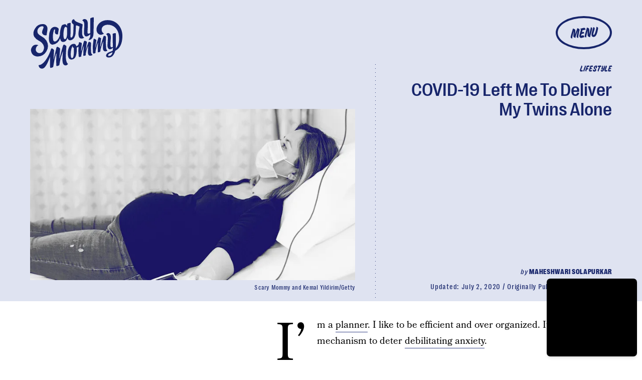

--- FILE ---
content_type: text/html; charset=utf-8
request_url: https://www.scarymommy.com/covid-19-deliver-twins-via-c-section-with-no-support
body_size: 40516
content:
<!doctype html><html lang="en"><head><meta charset="utf-8"/><meta name="viewport" content="width=device-width,initial-scale=1"/><title>COVID-19 Left Me To Deliver My Twins Alone</title><link rel="preconnect" href="https://cdn2.bustle.com" crossorigin/><link rel="preconnect" href="https://cdn2c.bustle.com" crossorigin/><link rel="preconnect" href="https://imgix.bustle.com"/><link rel="preconnect" href="https://securepubads.g.doubleclick.net"/><style data-href="https://cdn2.bustle.com/2026/scarymommy/main-32b78eee21.css">.V8B{position:relative}.CAk{width:100%;height:100%;border:none;background:none;position:absolute;top:0;right:0;pointer-events:none}.CAk:focus{outline:none}.zwx{position:fixed;inset:0 0 100%;opacity:0;transition:opacity .25s,bottom 0s ease .25s;pointer-events:none}.ecP:checked~.zwx{transition:opacity .25s,bottom 0s;opacity:.7;bottom:0;pointer-events:all}.s4D{align-items:center;background:var(--imageBackgroundColor);display:flex;justify-content:center;margin:0 auto;position:relative;text-align:center;z-index:10000}body>.s4D{inset:0;height:100%;margin:auto;position:fixed;z-index:var(--zIndexNeg)}.hVX{height:170px;position:relative;width:170px}.quB{background:url(https://cdn2.bustle.com/2026/scarymommy/chrome-ed2867e1a6.svg);background-color:var(--slot1);background-size:100% 100%;border:3px solid;border-radius:50%;height:100%;animation:vWL 4s linear infinite}.MNR{color:var(--slot4);font-family:var(--fontFamilyHeadingStyled);font-size:3.5rem;left:-2.25rem;position:absolute;text-shadow:calc(var(--italicStroke) * -1) calc(var(--italicStroke) * -1) 0 var(--slot3),var(--italicStroke) calc(var(--italicStroke) * -1) 0 var(--slot3),calc(var(--italicStroke) * -1) var(--italicStroke) 0 var(--slot3),var(--italicStroke) var(--italicStroke) 0 var(--slot3);top:-1.25rem;transform:rotate(-18deg)}@media(min-width:1025px){.hVX{height:300px;width:300px}.MNR{font-size:6rem}}@keyframes vWL{0%{transform:rotate(1deg)}to{transform:rotate(360deg)}}.qUu{position:absolute;top:0;left:0;right:0;height:var(--headerHeight);pointer-events:none;z-index:var(--zIndexNav)}.pGs{position:fixed}.zUh{display:flex;justify-content:space-between;margin:auto;max-width:var(--maxContainerWidth);padding:.75rem var(--pageGutter) .25rem;position:relative;width:100%}.zYo{margin:-.5rem -.75rem;transition:width var(--transitionHover);width:150px}.m4L .O3D{opacity:0;transition:opacity var(--transitionHover)}.O3D{position:relative;display:block;width:100%;padding-top:62.5%;pointer-events:auto;z-index:var(--zIndexContent)}.Pok{position:absolute;top:0;height:100%;width:100%;fill:var(--metaColor);pointer-events:none}.xxh{transition:fill var(--transitionHover)}.gQC{position:relative;color:var(--metaColor);width:68px;height:40px;display:flex;justify-content:center;align-items:center;border:3px solid;border-radius:50%;cursor:pointer;pointer-events:auto;z-index:1}.gQC span{font-family:var(--fontFamilyHeadingStyled);font-size:1rem;line-height:.8;text-transform:uppercase;transform:rotate(-5deg);margin-top:.2em}.gQC button{inset:0;margin:auto;position:absolute;transition:color .1s;z-index:-1}.IgQ{pointer-events:none}.IgQ .O3D{opacity:1}.Pok path{fill:var(--metaColor);transition:fill .2s}.Pok path:first-child{fill:transparent;transition:fill 0s;transition-delay:.1s}.IgQ .Pok path{fill:var(--slot2)}.IgQ .Pok path:first-child{fill:var(--slot6)}.IgQ .gQC{background:var(--slot2);color:var(--slot6)}.IgQ .zYo{width:105px}@media(min-width:768px){.zYo{margin:-.75rem;width:210px}.gQC{border:3px solid;width:90px;height:53px}.gQC span{font-size:1.25rem}.IgQ .zYo{width:210px}}@media(min-width:1024px){.zYo{width:210px}.zUh{padding-bottom:0;padding-top:2rem}.gQC{border:4px solid;width:112px;height:66px}.gQC span{font-size:1.625rem}}.Ag6{color:var(--slot6);width:100%;margin:0 auto 40px;padding:0 var(--pageGutter);position:relative}.Ag6:before{bottom:.5rem;content:"";display:block;height:22px;width:22px;margin:auto 0;background:currentColor;-webkit-mask-image:url(https://cdn2.bustle.com/2026/scarymommy/search-19aaf10bb2.svg);mask-image:url(https://cdn2.bustle.com/2026/scarymommy/search-19aaf10bb2.svg);-webkit-mask-position:center;mask-position:center;-webkit-mask-repeat:no-repeat;mask-repeat:no-repeat;-webkit-mask-size:100%;mask-size:100%;pointer-events:none;position:absolute;right:var(--pageGutter)}.KY9{font-family:var(--fontFamilyBodySerif);font-size:.875rem;margin:0 auto .25rem}.lix{background:var(--dottedBorderBottom);border:none;color:currentColor;display:block;font-family:var(--fontFamilyHeading);font-size:1.75rem;line-height:1;margin:auto;padding:0 40px .5rem 0;width:100%;appearance:none}.lix::placeholder{color:currentColor;opacity:.5}.Ui6.Ag6{color:var(--slot1);height:100%;max-width:var(--maxContainerWidth);padding:0 var(--pageGutter);margin:0 0 0 auto;border:none;display:flex;align-items:flex-end}.Ui6:before{left:var(--pageGutter);bottom:.5rem}.Ui6 .lix{font-size:1.5rem;width:100%;padding:0 0 .5rem 2.5rem;margin:0}.lix::-ms-clear,.lix::-ms-reveal{display:none;width:0;height:0}.lix::-webkit-search-decoration,.lix::-webkit-search-cancel-button,.lix::-webkit-search-results-button,.lix::-webkit-search-results-decoration{display:none}.lix:focus{outline:none}@media(min-width:768px){.Ag6{margin-bottom:60px}.Ag6:before{height:30px;width:30px}.KY9{font-size:1.25rem;margin-bottom:0}.lix{font-size:3.125rem;padding-top:.75rem}.Ui6 .lix{font-size:1.75rem;padding-bottom:.4rem}}@media(min-width:1025px){.Ag6{margin-bottom:80px}.lix{font-size:5rem;padding-top:1.25rem}.KY9{font-size:1.25rem}}.VH1{display:flex}.y9v{flex-shrink:0}.icx{display:block;width:100%;height:100%;-webkit-mask:center / auto 20px no-repeat;mask:center / auto 20px no-repeat;background:currentColor}.kz3{-webkit-mask-image:url(https://cdn2.bustle.com/2026/scarymommy/copyLink-51bed30e9b.svg);mask-image:url(https://cdn2.bustle.com/2026/scarymommy/copyLink-51bed30e9b.svg)}.Q6Y{-webkit-mask-image:url(https://cdn2.bustle.com/2026/scarymommy/facebook-89d60ac2c5.svg);mask-image:url(https://cdn2.bustle.com/2026/scarymommy/facebook-89d60ac2c5.svg);-webkit-mask-size:auto 23px;mask-size:auto 23px}.g9F{-webkit-mask-image:url(https://cdn2.bustle.com/2026/scarymommy/instagram-2d17a57549.svg);mask-image:url(https://cdn2.bustle.com/2026/scarymommy/instagram-2d17a57549.svg)}.ORU{-webkit-mask-image:url(https://cdn2.bustle.com/2026/scarymommy/mailto-2d8df46b91.svg);mask-image:url(https://cdn2.bustle.com/2026/scarymommy/mailto-2d8df46b91.svg);-webkit-mask-size:auto 16px;mask-size:auto 16px}.e4D{-webkit-mask-image:url(https://cdn2.bustle.com/2026/scarymommy/pinterest-0a16323764.svg);mask-image:url(https://cdn2.bustle.com/2026/scarymommy/pinterest-0a16323764.svg)}.E-s{-webkit-mask-image:url(https://cdn2.bustle.com/2026/scarymommy/snapchat-b047dd44ba.svg);mask-image:url(https://cdn2.bustle.com/2026/scarymommy/snapchat-b047dd44ba.svg)}.xr8{-webkit-mask-image:url(https://cdn2.bustle.com/2026/scarymommy/globe-18d84c6cec.svg);mask-image:url(https://cdn2.bustle.com/2026/scarymommy/globe-18d84c6cec.svg)}.coW{-webkit-mask-image:url(https://cdn2.bustle.com/2026/scarymommy/youtube-79c586d928.svg);mask-image:url(https://cdn2.bustle.com/2026/scarymommy/youtube-79c586d928.svg)}.b18{-webkit-mask-image:url(https://cdn2.bustle.com/2026/scarymommy/x-ca75d0a04e.svg);mask-image:url(https://cdn2.bustle.com/2026/scarymommy/x-ca75d0a04e.svg)}.Jqo{position:relative;z-index:var(--zIndexNav)}.zaM,.hwI{background:var(--slot2)}.zaM{-webkit-overflow-scrolling:touch;position:fixed;inset:0 -100% 0 100%;transform:translateZ(0);opacity:0;transition:transform .25s,opacity 0s ease .25s;color:var(--slot1);overflow:auto}.K8W{display:flex;flex-direction:column;position:relative;width:100%;min-height:100%}.hwI{column-gap:var(--pageGutter);display:flex;justify-content:space-between;padding:.75rem var(--pageGutter) 0;position:sticky;top:0;left:0;z-index:1}.n7w{display:none}.wJ6:checked~.zaM{transform:translate3d(-100%,0,0);opacity:1;transition:transform .25s,opacity 0s}.sIQ{width:183px;pointer-events:auto;z-index:var(--zIndexContent)}.Iul{height:100%;width:100%;pointer-events:none;fill:var(--slot1)}.KjX{column-gap:1rem;display:flex}.wVE{align-items:center;border:3px solid;border-radius:50%;color:var(--slot1);cursor:pointer;display:flex;justify-content:center;height:40px;pointer-events:auto;position:relative;width:68px;z-index:var(--zIndexContent)}.wVE span{font-family:var(--fontFamilyHeadingStyled);font-size:1rem;line-height:.8;text-transform:uppercase;transform:rotate(-5deg);margin-top:.2em}.eAo{flex:1;padding:.5rem var(--pageGutter) 1.875rem;position:relative}.fdE{background:var(--dottedBorderBottom);font-family:var(--fontFamilyHeading);font-size:1.875rem;line-height:1;margin:1.25rem 0 0;padding-bottom:1.25rem;position:relative}.fdE:focus,.hkL:focus{outline:none}.jEZ{align-items:center;column-gap:1rem;display:flex;text-transform:capitalize}.ljw{height:65px;width:65px;background-size:contain;background-repeat:no-repeat}.fdE:nth-of-type(1) .ljw{background-image:url(https://cdn2.bustle.com/2026/scarymommy/pregnancy-1f8ba55a45.png)}.fdE:nth-of-type(2) .ljw{background-image:url(https://cdn2.bustle.com/2026/scarymommy/parenting-850c7f5572.png)}.fdE:nth-of-type(3) .ljw{background-image:url(https://cdn2.bustle.com/2026/scarymommy/yourlife-f6abd298e3.png)}.fdE:nth-of-type(4) .ljw{background-image:url(https://cdn2.bustle.com/2026/scarymommy/family-4f83332eb6.png)}.fdE:nth-of-type(5) .ljw{background-image:url(https://cdn2.bustle.com/2026/scarymommy/video-d4d9061d20.png)}.fdE:nth-of-type(6) .ljw{background-image:url(https://cdn2.bustle.com/2026/scarymommy/latest-7043d3bbeb.png)}.hkL,.nfm{height:2.25rem;width:2.25rem;background:transparent;margin:0;appearance:none;-webkit-appearance:none;border:none;cursor:pointer;position:absolute;right:-.5rem;top:1rem}.nfm{display:none}.hkL:checked+.jEZ .nfm{display:block}.hkL{display:flex;justify-content:center;align-items:center;font-size:1.5rem}.hkL:after{border-left:.5rem solid transparent;border-right:.5rem solid transparent;border-top:.75rem solid var(--slot1);content:"";height:0;transition:transform .15s;width:0}.hkL:checked:after{transform:rotate(180deg)}.qSW{display:flex;flex-direction:column;font-size:1rem;height:auto;max-height:0;opacity:0;text-transform:capitalize}.hkL:checked~.qSW{max-height:300px;opacity:1;transition:max-height var(--transitionHover),opacity var(--transitionHover)}.qSW a{font-family:var(--fontFamilyBodySerif);font-size:1.125rem;letter-spacing:.01em;padding-top:1.5rem;text-decoration:none;white-space:nowrap}.Q-u{justify-content:space-between;margin:0 var(--pageGutter) 2.5rem}.Q-u a{border:1px solid var(--slot1);border-radius:50%;height:30px;width:30px}.Q-u i{transform:scale(.75)}.iX3{display:grid;column-gap:1.25rem;grid-template-columns:1fr 1fr;margin:0 0 0 var(--pageGutter);width:50%}.iX3 a,.iX3 button{background:transparent;cursor:pointer;font-family:var(--fontFamilyHeading);font-size:.8rem;text-align:left;text-transform:uppercase;padding:0 0 1.25rem}.EN6{padding:.625rem var(--pageGutter) 1.875rem}.fNG{background-image:url(https://cdn2.bustle.com/2026/scarymommy/bdg_logo-6dba629bc7.svg);background-position:center;background-repeat:no-repeat;background-size:contain;flex:none;height:32px;margin:0 0 .5rem;width:72px}.urt{font-family:var(--fontFamilyHeading);font-size:.5rem;line-height:1}.wYL:checked~.zaM .sIQ,.wYL:checked~.zaM .KjX{opacity:0;pointer-events:none}.wYL:checked~.zaM .hbV,.wYL:checked~.zaM .gpr{transition:opacity .5s;opacity:1;pointer-events:all}.hbV,.gpr{position:absolute;top:.75rem;opacity:0;pointer-events:none;transform:translateZ(0)}.hbV{left:0;width:100%}.gpr{cursor:pointer;color:var(--slot1);height:2rem;width:40px;line-height:var(--headerHeight);right:var(--pageGutter);text-align:center}.gpr:after,.gpr:before{background:var(--slot1);content:"";height:30%;inset:0;margin:auto;position:absolute;width:2px}.gpr:before{transform:rotate(45deg)}.gpr:after{transform:rotate(-45deg)}@media(min-width:768px){.wVE{border:3px solid;width:90px;height:53px}.wVE span{font-size:1.25rem}}@media(min-width:1024px){.K8W{align-items:baseline;column-gap:var(--pageGutter);flex-direction:row;flex-wrap:wrap;justify-content:space-between;margin:auto;max-width:var(--maxContainerWidth)}.hwI{padding-top:2rem}.wVE{border:4px solid;width:112px;height:66px}.wVE span{font-size:1.625rem}.hwI,.eAo{flex:0 0 100%}.fdE{font-size:3rem}.jEZ{column-gap:1.5rem}.hkL:after{border-left:.75rem solid transparent;border-right:.75rem solid transparent;border-top:1rem solid var(--slot1);content:"";height:0;transition:transform .15s;width:0}.qSW{column-gap:4rem;flex-direction:row;flex-wrap:wrap;font-size:1.5rem}.Q-u{column-gap:.5rem;margin-right:0}.iX3{display:flex;flex:1;justify-content:space-between;margin:0}.EN6{padding:0 var(--pageGutter) 0 0}.hbV,.gpr{top:2rem}}@media(min-width:1025px){.hkL{pointer-events:none}.fdE:hover>.qSW{max-height:100px;opacity:1;transition:max-height var(--transitionHover),opacity var(--transitionHover)}.fdE:hover>.hkL:after{transform:rotate(180deg)}.jEZ a:hover{text-decoration:underline}}.Ex8{align-items:center;background:transparent;border:2px solid;box-shadow:.4em .25em;color:inherit;column-gap:.5rem;cursor:pointer;display:flex;font-family:var(--fontFamilyHeading);font-weight:var(--fontWeightBold);font-size:.875rem;justify-self:center;margin:0 .4em .25em;outline:none;order:6;padding:.5rem .75rem;text-transform:uppercase;z-index:var(--zIndexContent)}.Ex8:after{background:currentColor;content:"";display:inline-block;height:12px;margin-left:.2em;-webkit-mask-image:url(https://cdn2.bustle.com/2026/scarymommy/arrow-aa756eaba7.svg);mask-image:url(https://cdn2.bustle.com/2026/scarymommy/arrow-aa756eaba7.svg);-webkit-mask-size:100% 100%;mask-size:100% 100%;width:1.5rem}.Hsp,.DIw,.l0q:before,.l0q:after{inset:0}.Hsp{align-items:center;display:flex;justify-content:center;position:fixed;z-index:1100}.DIw{background:#0003;position:absolute}.IxI{background:#fff;box-shadow:0 4px 6px -1px #00000014,0 2px 4px -2px #00000014;border-radius:6px;display:grid;margin-bottom:10vh;max-width:600px;padding:1rem;position:relative;width:calc(100% - 2rem)}.l0q{border:none;background:none;cursor:pointer;height:2.5rem;position:absolute;top:.5rem;right:.5rem;width:2.5rem}.l0q:before,.l0q:after{background:#000;content:"";height:75%;margin:auto;position:absolute;width:2px}.l0q:before{transform:rotate(45deg)}.l0q:after{transform:rotate(-45deg)}.l0q:focus{outline:none}.LHe,.eHv,.KXR{grid-column:1;transition:opacity .2s}.LHe{grid-row:1}.eHv{grid-row:2}.DYh .LHe,.DYh .eHv,.KXR{opacity:0;pointer-events:none}.KXR{grid-row:1 / 3;align-self:center}.DYh .KXR{opacity:1;pointer-events:all}.T-R{background-color:var(--slot2);color:var(--slot6)}.ukc{width:calc(100% - 2rem)}.NYu,.Hpu{font-family:var(--fontFamilyBodySerif);line-height:1.17}.NYu{font-size:1.875rem;margin-bottom:.5rem}.Hpu{font-size:1.2rem}input{background:var(--slot3)}@media(min-width:768px){.T-R{padding:1.5rem 1.75rem}.NYu{font-size:2.5rem}}.oHL{color:var(--slot6);font-family:var(--fontFamilyBodySerif);font-size:1.4rem;line-height:1.17;margin:0}.Kym{font-family:var(--fontFamilyBodySerif);margin-top:2.5rem}.BMP{background:var(--dottedBorder);color:var(--slot6);margin:1rem 0 2rem;padding:1.5rem 1.25rem}.gQD{display:grid}.VU5{grid-row:1;background:transparent;border:none;border-bottom:1px solid var(--slot6);color:var(--slot6);font-family:var(--fontFamilyBodySansSerif);font-size:1.12rem;outline:none;padding:1rem 1rem .5rem 0;width:100%}.VU5::placeholder{color:var(--slot6);text-transform:capitalize}.i5n{color:var(--slot6);font-size:1rem}.kj_{color:var(--slot6);font-weight:var(--fontWeightBold);font-size:.9rem;margin-bottom:.5rem;text-transform:uppercase}.i5n input{margin-right:.5rem}button.qgj{grid-row:3;justify-self:end;align-items:center;background:transparent;border:2px solid;box-shadow:10px 10px;color:var(--slot6);column-gap:.5rem;cursor:pointer;display:flex;font-family:var(--fontFamilyHeading);font-weight:var(--fontWeightBold);font-size:1.25rem;margin:0 10px 10px;outline:none;padding:.75rem 1rem;text-transform:uppercase;z-index:var(--zIndexContent)}button.qgj:after{background:var(--slot6);content:"";display:block;height:19px;-webkit-mask-image:url(https://cdn2.bustle.com/2026/scarymommy/arrow-aa756eaba7.svg);mask-image:url(https://cdn2.bustle.com/2026/scarymommy/arrow-aa756eaba7.svg);-webkit-mask-size:100% 100%;mask-size:100% 100%;width:30px}.g-0{grid-row:2;color:var(--slot1);font-family:var(--fontFamilyBodySansSerif);font-size:.625rem;line-height:1.1;letter-spacing:-.01em;margin:.5rem 0 1.5rem;opacity:.8}.g-0 a{color:inherit;font-weight:var(--fontWeightBold)}.uxm{grid-row:4}.uxm>div{margin-top:1rem}@font-face{font-family:Bookmania;font-display:swap;src:url(https://cdn2c.bustle.com/2026/scarymommy/BookmaniaRegular-f83bfc17e1.woff2) format("woff2")}@font-face{font-family:Bookmania;font-display:swap;font-style:italic;src:url(https://cdn2c.bustle.com/2026/scarymommy/BookmaniaRegularItalic-9741d970a6.woff2) format("woff2")}@font-face{font-family:Bookmania;font-weight:700;font-display:swap;src:url(https://cdn2c.bustle.com/2026/scarymommy/BookmaniaBold-64e73d9849.woff2) format("woff2")}@font-face{font-family:Right Grotesk;font-display:swap;src:url(https://cdn2c.bustle.com/2026/scarymommy/PPRightGrotesk-Medium-1dcda3a34d.woff2) format("woff2")}@font-face{font-family:Right Grotesk;font-weight:700;font-display:swap;src:url(https://cdn2c.bustle.com/2026/scarymommy/PPRightGrotesk-CompactBlack-1d7a324b26.woff2) format("woff2")}@font-face{font-family:Right Grotesk Text;font-display:swap;src:url(https://cdn2c.bustle.com/2026/scarymommy/PPRightGroteskText-CompactMedium-bd7fbbfd46.woff2) format("woff2")}@font-face{font-family:House Movement;font-display:swap;src:url(https://cdn2c.bustle.com/2026/scarymommy/HouseMvmt-Sign-0c40daf030.woff2) format("woff2")}::selection{background:var(--slot4);color:var(--slot3)}*,*:before,*:after{box-sizing:inherit}html{box-sizing:border-box;font-size:var(--fontSizeRoot);line-height:var(--lineHeightStandard);-webkit-text-size-adjust:100%;text-size-adjust:100%;-webkit-tap-highlight-color:rgba(0,0,0,0)}body{background:var(--slot2);color:var(--slot1);font-family:var(--fontFamilyBodySerif);margin:0;overflow-y:scroll;-webkit-font-smoothing:antialiased;-moz-osx-font-smoothing:grayscale}a{color:var(--slot1);background:transparent;cursor:pointer;text-decoration:none;word-wrap:break-word}h1,h2,h3,h4{font-family:var(--fontFamilyBodySerif);margin:2rem 0 1rem;text-rendering:optimizeLegibility;line-height:1.2}p,blockquote{margin:32px 0}button{border:none}cite{font-style:normal}img{max-width:100%;border:0;backface-visibility:hidden;transform:translateZ(0)}iframe{border:0}::placeholder{color:#ccc}.UdU{display:flex}.UdU>div:before,.hzA.UdU:before{display:block;width:100%;height:var(--minAdSpacing);position:absolute;top:0;color:var(--slot1);content:"ADVERTISEMENT";font-family:var(--fontFamilyHeadingStyled);font-size:.65rem;letter-spacing:.2em;line-height:var(--minAdSpacing);opacity:.6;word-break:normal;text-align:center}.UdU>div{margin:auto;padding:var(--minAdSpacing) 0}.hzA.UdU{background-color:var(--adBackgroundColor);grid-column:1 / -1;padding:var(--minAdSpacing) 0}.hzA.UdU>div{padding:0}.hzA.UdU>div:before{content:none}.vmZ{min-width:1px;min-height:1px}.EdX{display:block;width:100%;height:100%;transition:opacity .3s}.ap2{position:relative;width:100%}.ap2 .EdX{position:absolute;top:0;left:0;width:100%}.dSy{object-fit:cover;position:absolute;top:0;left:0}.vB9{background:#e1e1e140}.vB9 .EdX{opacity:0}.EdX video::-webkit-media-controls-enclosure{display:none}.zzk{min-width:1px;min-height:1px;overflow-x:hidden;position:relative;text-align:center;z-index:0}.APH{overflow-y:hidden}.pCo,.pCo>div,.pCo>div>div{width:100%;margin:auto;max-width:100vw;text-align:center;overflow:visible;z-index:300}.pCo{min-height:var(--minAdHeight)}.pCo>div{position:sticky;top:var(--headerHeightStickyScrollableAd)}@media screen and (max-width:1024px){.k_e{grid-row-end:auto!important}}.stickyScrollableRailAd>div{position:sticky;top:var(--headerHeightStickyScrollableAd);margin-top:0!important;padding-bottom:var(--minAdSpacing)}.Ldt{min-height:var(--minAdHeightStickyScrollable)}.Ldt>div{margin-top:0!important}.GQx [id^=google_ads_iframe]{height:0}.JUn,.LWq,.HuM{height:1px}.HuM>div{overflow:hidden}#oopAdWrapperParent:not(:empty){background-color:var(--adBackgroundColor);min-height:var(--minAdHeightVideo);margin-bottom:var(--minAdSpacing)!important;z-index:var(--zIndexOverlay)}#oopAdWrapper:not(:empty),#oopAdWrapper:empty+div{background-color:var(--adBackgroundColor);z-index:var(--zIndexOverlay)}#oopAdWrapper>div>div{margin:0 auto}.buT,.TX9{background:none;border:none;margin:0;width:32px;height:32px;position:absolute;bottom:3px;cursor:pointer;background-repeat:no-repeat;background-position:center}.buT{left:40px;background-image:url(https://cdn2.bustle.com/2026/scarymommy/pause-bd49d74afd.svg)}.Am5{background-image:url(https://cdn2.bustle.com/2026/scarymommy/play-3e2dff83eb.svg)}.TX9{left:6px;background-image:url(https://cdn2.bustle.com/2026/scarymommy/unmute-9a8cd4cbb8.svg)}.D5o{background-image:url(https://cdn2.bustle.com/2026/scarymommy/mute-ea100a50bf.svg)}.ne7{background:var(--slot3);color:var(--slot4);display:flex;min-height:100vh;overflow:hidden;padding:0 var(--pageGutter)}.C57{align-items:center;display:flex;flex-direction:column;justify-content:center;margin:auto;max-width:var(--maxContainerWidth);width:100%}.O-2{background:url(https://imgix.bustle.com/uploads/image/2022/2/3/f39d58aa-1997-4013-ac83-5c2af52e5263-slice.png?w=800&h=800&fit=crop&crop=faces);background-position:center;background-repeat:no-repeat;background-size:100%;height:414px;width:414px;transform:rotate(-15deg)}.A6T{align-items:flex-start;display:flex;flex-direction:column;margin-top:-3rem;padding-bottom:5rem;position:relative}.QGg{color:var(--slot4);font-family:var(--fontFamilyHeading);font-size:8rem;font-weight:var(--fontWeightBold);grid-column:3;line-height:.8;padding:.5rem 0 0 var(--pageGutter);text-transform:uppercase;text-shadow:-14px 7px 1px var(--textShadowColor);word-spacing:10000px;-webkit-text-stroke:.015em var(--slot3)}.QGg span{font-family:var(--fontFamilyHeadingStyled);font-size:2rem;left:0;position:absolute;text-shadow:calc(var(--italicStroke) * -1) calc(var(--italicStroke) * -1) 0 var(--slot3),var(--italicStroke) calc(var(--italicStroke) * -1) 0 var(--slot3),calc(var(--italicStroke) * -1) var(--italicStroke) 0 var(--slot3),var(--italicStroke) var(--italicStroke) 0 var(--slot3);top:.25rem;transform:rotate(-8deg);-webkit-text-stroke:0}.egB{font-size:1.4rem;margin:1.25rem 0 1.75rem}.jtK{align-items:center;background:transparent;border:2px solid;box-shadow:10px 10px;color:var(--slot4);column-gap:.5rem;cursor:pointer;display:flex;font-family:var(--fontFamilyHeading);font-weight:var(--fontWeightBold);font-size:1rem;margin:0 10px 10px 0;outline:none;padding:.75rem 1rem;text-transform:uppercase;z-index:var(--zIndexContent)}.jtK:after{background:var(--slot4);content:"";display:block;height:19px;-webkit-mask-image:url(https://cdn2.bustle.com/2026/scarymommy/arrow-aa756eaba7.svg);mask-image:url(https://cdn2.bustle.com/2026/scarymommy/arrow-aa756eaba7.svg);-webkit-mask-size:100% 100%;mask-size:100% 100%;width:30px}@media(min-width:768px){.O-2{height:calc(100vw - 380px);width:100%}.A6T{flex:0 0 380px;margin-top:0;padding-bottom:0}.QGg{font-size:12.5rem}}@media(min-width:1025px){.C57{flex-direction:row-reverse}.O-2{height:800px}.QGg{padding:0}.QGg span{font-size:2.75rem;left:-1rem}}.he5{position:relative;width:1px;height:1px;margin-top:-1px;min-height:1px}.hwi{top:50vh}.h4R{top:-50vh}.h5Q{height:1px;margin:0 auto;max-width:var(--maxContainerWidth);width:calc(100% - var(--pageGutter) - var(--pageGutter))}:root{--primaryColor: var(--slot4);--textColor: var(--slot1);--metaColor: var(--slot4);--navColor: var(--slot4);--imageBackgroundColor: rgba(225, 225, 225, .25);--adBackgroundColor: rgba(225, 225, 225, .55);--headerHeight: 70px;--bigLogoHeaderHeight: 115px;--pageGutter: 1.25rem;--bodyGutter: .75rem;--verticalCardSpacing: 3rem;--maxContainerWidth: 1440px;--maxBodyWidth: 768px;--maxFeatureBodyWidth: 768px;--maxFeatureContentWidth: 1252px;--viewportHeight: 100vh;--cardMinHeight: 500px;--cardMaxHeight: 800px;--cardMaxHeightFeature: 1200px;--cardHeight: clamp(var(--cardMinHeight), 80vh, var(--cardMaxHeight));--featureCardHeight: clamp(var(--cardMinHeight), 100vh, var(--cardMaxHeightFeature));--minAdSpacing: 2rem;--minAdHeight: calc(var(--minAdSpacing) * 2 + 250px);--minAdHeightStickyScrollable: calc(var(--minAdSpacing) * 2 + 400px);--minAdHeightVideo: 188px;--headerHeightStickyScrollableAd: calc(var(--headerHeight) - 2rem);--mobiledocSpacing: 1.5rem;--controlSpacing: 2.5rem;--italicStroke: .05em;--dottedBorderTop: linear-gradient(to right, currentColor 10%, rgba(255, 255, 255, 0) 0%) top right/8px 1px repeat-x;--dottedBorderBottom: linear-gradient(to right, currentColor 10%, rgba(255, 255, 255, 0) 0%) bottom right/8px 1px repeat-x;--dottedBorderRight: linear-gradient(currentColor 10%, rgba(255, 255, 255, 0) 0%) top right/1px 8px repeat-y;--dottedBorderLeft: linear-gradient(currentColor 10%, rgba(255, 255, 255, 0) 0%) top left/1px 8px repeat-y;--dottedBorder: var(--dottedBorderTop), var(--dottedBorderBottom), var(--dottedBorderRight), var(--dottedBorderLeft);--fontFamilyHeading: "Right Grotesk", sans-serif;--fontFamilyHeadingStyled: "House Movement", sans-serif;--fontFamilyBodySerif: "Bookmania", serif;--fontFamilyBodySansSerif: "Right Grotesk Text", sans-serif;--fontSizeRoot: 16px;--lineHeightStandard: 1.3;--fontWeightLight: 300;--fontWeightRegular: 400;--fontWeightBold: 700;--transitionHover: .2s;--easeOutQuart: cubic-bezier(.25, .46, .45, .94);--zIndexNeg: -1;--zIndexBackground: 0;--zIndexContent: 100;--zIndexOverContent: 200;--zIndexFloatAd: 300;--zIndexPopUp: 400;--zIndexFloating: 500;--zIndexNav: 600;--zIndexOverlay: 700}@media(min-width:768px){:root{--headerHeight: 102px;--italicStroke: .03em;--controlSpacing: 3rem;--cardMinHeight: 600px}}@media(min-width:1024px){:root{--minAdSpacing: 2.5rem;--bodyGutter: 5rem;--pageGutter: 3.75rem;--verticalCardSpacing: 3.75rem;--headerHeight: 160px;--bigLogoHeaderHeight: 264px;--cardMaxHeightFeature: 1000px}}
</style><style data-href="https://cdn2.bustle.com/2026/scarymommy/commons-1-3bd5eb15d0.css">.sWr{height:100%;width:100%;position:relative}.jWY{height:100vh}.asF{height:100%;max-height:none;background-color:var(--slot7)}.btA{background:var(--slot7)}.iGR{height:auto;min-height:0}.L7S{opacity:0}.TGq{opacity:0;will-change:transform;animation:aBP .2s var(--easeOutQuart) .1s forwards}@keyframes aBP{0%{opacity:0}to{opacity:1}}.cCV{padding:0}.Rfb{min-width:1px;min-height:1px;position:relative}.kOK{display:block;width:100%;height:100%;transition:opacity .4s;object-fit:cover}.sMW{position:relative;width:100%}.U-k{position:absolute;top:0;left:0;width:100%}.NUO{background:var(--imageBackgroundColor, rgba(225, 225, 225, .25))}.M_P{cursor:pointer;width:48px;height:48px;pointer-events:all}.M_P:after{display:block;content:" ";margin:auto}.KAj{filter:brightness(.85)}.pxF{position:relative;min-width:1px;min-height:1px}.N4z{display:block;transition:opacity .2s linear;width:100%;height:100%}.j-j{background:var(--imageBackgroundColor, rgba(225, 225, 225, .25))}.j-j .N4z{opacity:0}.N4z::-webkit-media-controls-enclosure{display:none}.mvL .N4z{position:absolute;top:0;left:0}.JHj{align-self:end;justify-self:end}.LJm{position:relative}.LJm:before,.LJm:after{position:absolute;background:currentColor}.LJm:before{content:"";width:100%;height:100%;top:0;-webkit-mask-image:url(https://cdn2.bustle.com/2026/scarymommy/circle-cc569210c4.svg);mask-image:url(https://cdn2.bustle.com/2026/scarymommy/circle-cc569210c4.svg);-webkit-mask-size:100%;mask-size:100%}.LJm:after{width:24px;height:24px;top:50%;left:50%;transform:translate(-50%,-50%);-webkit-mask-image:url(https://cdn2.bustle.com/2026/scarymommy/audio-58f66c2fdf.svg);mask-image:url(https://cdn2.bustle.com/2026/scarymommy/audio-58f66c2fdf.svg)}.nKF:after{-webkit-mask-image:url(https://cdn2.bustle.com/2026/scarymommy/muted-931464476f.svg);mask-image:url(https://cdn2.bustle.com/2026/scarymommy/muted-931464476f.svg)}.YOh:before{content:"";position:absolute;display:block;top:0;right:0;width:100%;height:100%;background:linear-gradient(0deg,var(--gradientHalfOpacity),var(--gradientTransparent) 60%);z-index:1;pointer-events:none}.x2j:after{content:"";display:block;height:32px;width:32px;opacity:.5;position:absolute;top:50%;left:50%;transform:translate(-50%,-50%);transform-origin:0 0;border:3px dotted;border-color:transparent transparent var(--slot6) var(--slot6);border-radius:50%;animation:PZv 1.2s linear infinite}@keyframes PZv{0%{transform:rotate(0) translate(-50%,-50%)}to{transform:rotate(360deg) translate(-50%,-50%)}}.JOT{min-height:1rem;font-family:var(--fontFamilyBodySansSerif);font-size:.75rem;line-height:1.2;letter-spacing:.02em}.JOT,.JOT a{color:inherit}.KS5{display:flex;flex-direction:row;align-items:self-end;justify-content:flex-end}.Izs,.cWT,.c3b{margin:0 .25rem 0 0;white-space:nowrap}.KS5 .PWd{margin:auto 0}@media(min-width:768px){.Fsv .KS5{flex-direction:column;align-items:flex-end}.Fsv .Izs,.Fsv .cWT,.Fsv .c3b{margin:0 0 .25rem}}.tx4,.Ipo{font-family:var(--fontFamilyBodySansSerif);font-size:.75rem;line-height:1.2;letter-spacing:.02em;color:inherit}.Ipo{margin:0 .5rem}.saA{font-family:var(--fontFamilyBodySansSerif);font-size:.75rem;line-height:1.3;letter-spacing:.05em;margin:0}.saA a,.saA span{font-family:var(--fontFamilyHeading);font-style:normal;font-weight:var(--fontWeightBold);color:inherit;text-transform:uppercase}@media(min-width:1025px){.saA{font-size:.875rem}}.GqV{width:100%;height:100%;background:var(--slot7);color:var(--slot8)}.gsz{display:grid;height:var(--cardHeight);margin:0 auto;position:relative;width:100%}.I0j{height:var(--featureCardHeight)}.dPJ.gsz{height:var(--viewportHeight);padding-bottom:var(--controlSpacing)}.aVX{font-family:var(--fontFamilyBodySerif);font-size:inherit;font-weight:var(--fontWeightRegular);line-height:1.1}.gsz .aVX{margin:0}.oL7{height:100%;width:100%}.r87{font-family:var(--fontFamilyBodySansSerif);font-size:.875rem;line-height:1.5}.r87 *{margin:0}.r87 *+*{margin-top:1rem}.Vms{display:block;font-family:var(--fontFamilyBodySansSerif);font-size:.625rem;line-height:1.2;letter-spacing:.02em}.Vms a,.r87 a{color:inherit;text-decoration:underline}.QwJ{display:flex;align-items:baseline;margin-bottom:.75rem}.K_c{font-family:var(--fontFamilyHeadingStyled);font-size:.875rem;line-height:1.3;letter-spacing:.05em;text-transform:uppercase}.rAY{font-family:var(--fontFamilyBodySansSerif);font-size:.75rem;line-height:1.3;letter-spacing:.05em}.mFJ{display:none;pointer-events:none}@media(min-width:1024px){.r87,.K_c{font-size:1rem}.rAY{font-size:.875rem}.Vms{font-size:.75rem}}.fQd{grid-template-rows:1fr repeat(4,auto);grid-template-columns:1fr;max-width:var(--maxContainerWidth);padding:var(--headerHeight) var(--pageGutter) var(--pageGutter);text-align:right}.hJa{grid-row:1;overflow:hidden}.y5h{object-fit:contain;object-position:bottom left}.Vo4{grid-row:2;text-align:left;margin-top:.5rem}.niu{background:var(--dottedBorderTop),var(--dottedBorderBottom);grid-row:3;margin:1.25rem 0;padding:1.25rem 0;position:relative}.n3V{justify-content:flex-end}.Bal{margin-bottom:1rem}.gai{font-family:var(--fontFamilyHeading)}.Svz{grid-row:4}.AOE{grid-row:5;margin-top:.75rem}.AOE *{display:inline}.AOE div+div:before{content:" / "}.Doa{font-size:1.25rem}.vWV{font-size:1.375rem}.RzU{font-size:1.5rem}.XJV{font-size:1.75rem}.npW{font-size:2rem}@media(min-width:768px){.Doa{font-size:1.75rem}.vWV{font-size:2rem}.RzU{font-size:2.25rem}.XJV{font-size:2.5rem}.npW{font-size:2.75rem}}@media(min-width:1024px){.fQd{grid-template-rows:1fr repeat(3,auto) 1.25rem;grid-template-columns:3fr 5rem 2fr;padding-top:calc(var(--headerHeight) - 2rem)}.fQd,.Zn3.fQd{padding-bottom:unset}.Zn3.fQd{grid-template-rows:1fr repeat(3,auto) var(--controlSpacing)}.hJa{grid-column:1;grid-row:1 / 4}.y5h{object-position:bottom right}.Vo4{grid-column:1;grid-row:4;text-align:right}.niu{background:none;grid-column:3;grid-row:1;margin-top:0;padding-top:0}.Svz{grid-column:3;grid-row:2}.AOE{grid-column:3;grid-row:3 / 5}.NOw{background:var(--dottedBorderRight);display:block;grid-row:1 / -1;grid-column:2;width:1px;height:100%;justify-self:center}.OYW{font-size:1.75rem}.qgN{font-size:2rem}.ZQG{font-size:2.25rem}.UWA{font-size:2.5rem}.hfi{font-size:3rem}}@media(min-width:1440px){.OYW{font-size:2.25rem}.qgN{font-size:2.5rem}.ZQG{font-size:2.75rem}.UWA{font-size:3rem}.hfi{font-size:3.5rem}}.vgf{align-items:baseline;column-gap:.15rem;display:flex;font-family:var(--fontFamilyBodySansSerif);padding:.5rem 0 0}.t8s{font-size:.65rem}.lAq{font-weight:var(--fontWeightBold);font-size:.75rem;line-height:1.2}.Rcu{display:grid;width:100%}.O8F{grid-column:1;font-family:var(--fontFamilyHeadingStyled);font-size:.875rem;line-height:1;letter-spacing:.05em;text-transform:uppercase}.yiq{color:inherit;font-family:var(--fontFamilyHeading);line-height:1.2}.RSA{font-family:var(--fontFamilyBodySansSerif);font-size:.925rem;line-height:1.2;letter-spacing:.01em}.RSA a{text-decoration:underline}.w7_{display:flex;flex-direction:column;align-items:center}.JEe+.JEe{margin-top:1.25rem}.o75{display:flex;column-gap:1rem;font-family:var(--fontFamilyHeadingStyled);letter-spacing:.05em}.ksY,.XM6{line-height:1.1}._N2{align-self:center;position:relative;opacity:.5}.XM6{font-family:var(--fontFamilyBodySansSerif);font-size:.875rem;letter-spacing:0}._N2:after{background:currentColor;content:"";height:3px;inset:0 -.2em .2em;margin:auto;position:absolute}.yMn{display:flex;align-items:center;column-gap:.5rem;background:transparent;border:2px solid;box-shadow:.4em .25em;font-family:var(--fontFamilyHeading);font-weight:var(--fontWeightBold);font-size:.875rem;margin:0 .4em .25em;padding:.5rem .75rem;text-transform:uppercase;outline:none;cursor:pointer;z-index:var(--zIndexContent)}.yMn:after{background:currentColor;content:"";display:inline-block;height:12px;margin-left:.2em;-webkit-mask-image:url(https://cdn2.bustle.com/2026/scarymommy/arrow-aa756eaba7.svg);mask-image:url(https://cdn2.bustle.com/2026/scarymommy/arrow-aa756eaba7.svg);-webkit-mask-size:100% 100%;mask-size:100% 100%;width:1.5rem}@media(min-width:768px){.O8F{font-size:1.125rem}.RSA{font-size:1rem;line-height:1.3}}.Hof{position:absolute;top:0;left:0;width:100%;height:100%;z-index:0}.Qf5{--videoLinkUrlHeight: calc(100% - 75px) ;position:relative;margin:auto}.BQA{margin:0}.rv9,.Afu{font-family:var(--fontFamilyBodySansSerif);line-height:1.2;letter-spacing:.01em;z-index:var(--zIndexContent)}.rv9{font-size:.625rem}.Qf5 .rv9 a{color:inherit;text-decoration:underline;border:none}.Qf5 .rv9 *{margin:0}.Afu{display:block;font-size:.5rem}.H0B{display:none}.RlV>div:first-child{padding-top:150%}.RlV img{object-fit:contain;inset:0;position:absolute}@media(min-width:1024px){.rv9{font-size:.75rem}.Afu{font-size:.625rem}}@media(min-width:1025px){.RlV>div:first-child{padding-top:100%}}.EvN{background:#ffffffe0;border:1px solid #e5e5e5;border-radius:6px;display:grid;grid-template-columns:1fr 1fr;gap:1rem;padding:1rem;width:100%;font-family:var(--fontFamilySansSerif);box-shadow:0 4px 6px -1px #00000014,0 2px 4px -2px #00000014;transition:box-shadow .2s}.BLp,.v9d{grid-column:1 / -1}.v9d{height:100%;display:flex;flex-direction:column;gap:1rem}.ZDA{font-size:1.5rem;font-weight:600;line-height:1.15;margin:0 0 .5rem}.ss_{font-size:.7rem;line-height:1.2;padding:.75rem 0 1rem}.O_Z{align-self:center;height:24px;max-width:100px;grid-column:1;margin-left:.25rem}.Txw{background:url(https://cdn2.bustle.com/2026/scarymommy/amazon-logo-06b41cef1d.svg) left / contain no-repeat}.uxd{background:url(https://cdn2.bustle.com/2026/scarymommy/target-logo-1c98143553.svg) left / contain no-repeat}.eJo{background:url(https://cdn2.bustle.com/2026/scarymommy/walmart-logo-1825258248.svg) left / contain no-repeat}.ny3{padding-top:100%;position:relative;overflow:hidden}.s-G{object-fit:contain;position:absolute;top:0}.ySL{padding:0;font-size:1.5rem;font-weight:600;line-height:1;margin-right:.5rem;white-space:nowrap;text-align:right}.Jg3{align-self:end;font-size:1rem;margin-right:unset}.mOS{font-size:1.2rem;opacity:.65;position:relative;text-decoration:line-through;margin-right:.75rem}.Lvw{border:none;background-color:transparent;border-top:1px solid #e5e5e5;cursor:pointer;font-family:sans-serif;margin-top:.5rem;padding:.75rem 0 0;width:100%}.hE6{background:#131921;border-radius:6px;color:#fff;display:flex;font-size:1.1rem;font-weight:600;gap:.5rem;justify-content:center;padding:1rem;text-transform:capitalize;transition:background .2s}.lsP{background:#ffb442;position:absolute;font-weight:600;font-size:.9rem;text-transform:uppercase;letter-spacing:.02rem;padding:.2rem 0 0;top:0;right:0;border-top-right-radius:6px;width:64px;text-align:center}.lsP:after{content:"";display:block;background-color:transparent;border-left:32px solid transparent;border-right:32px solid transparent;border-top:9px solid #ffb442;border-bottom:none;position:absolute;left:0;right:0;top:100%}.zdJ{display:grid;column-gap:1rem;grid-template-columns:1fr 1fr}.O_Z,.ySL{grid-row:1}.Lvw{grid-column:1 / -1}@media(min-width:768px){.EvN{padding:1.25rem;gap:1.25rem;grid-template-columns:2fr 1fr 1fr}.EvN:not(.hXd):hover{box-shadow:0 20px 25px -5px #0000001a,0 8px 10px -6px #0000001a}.EvN:not(.hXd):hover .hE6,.hXd .Lvw:hover .hE6{background:#273344}.EvN:not(.hXd):hover .hE6:after,.hXd .Lvw:hover .hE6:after{opacity:1;transform:translate3d(4px,0,0)}.BLp{grid-column:1}.v9d{grid-column:2 / -1;gap:1.75rem}.ZDA{font-size:1.75rem;margin:1.5rem 0 0}.hE6:after{content:"";width:20px;height:20px;margin-right:-18px;opacity:0;background:url(https://cdn2.bustle.com/2026/scarymommy/arrow-fc94c1aee2.svg);transition:transform .15s,opacity .3s}}
</style><style data-href="https://cdn2.bustle.com/2026/scarymommy/commons-2-94444077fc.css">.lR_{width:100%;height:100%;background:var(--slot7);color:var(--slot8)}.SIZ{display:grid;height:var(--cardHeight);margin:0 auto;position:relative;width:100%}.lk7{height:var(--featureCardHeight)}.DwG,.eqj{height:100%;width:100%}.LD0 p{font-family:var(--fontFamilyBodySansSerif);font-size:.875rem;line-height:1.5}.LD0 h2{font-family:var(--fontFamilyHeading);font-size:inherit;font-weight:var(--fontWeightRegular);line-height:1.1}.LD0 p,.LD0 h2{margin:0 0 1rem}.LD0 :last-child{margin:0}.Sk_{display:block;font-family:var(--fontFamilyBodySansSerif);font-size:.625rem;line-height:1.2;letter-spacing:.02em}.Sk_ a,.LD0 a{color:inherit;text-decoration:underline}.Stm{display:flex;align-items:baseline;margin-bottom:.75rem}.MPm{font-family:var(--fontFamilyHeadingStyled);font-size:.875rem;line-height:1.3;letter-spacing:.05em;text-transform:uppercase}.U6C{font-family:var(--fontFamilyBodySansSerif);font-size:.75rem;line-height:1.3;letter-spacing:.05em}.U6C *{display:inline}.U6C div+div:before{content:" / "}.YV5{display:none;pointer-events:none}@media(min-width:1024px){.MPm,.LD0 p{font-size:1rem}.U6C{font-size:.875rem}.Sk_{font-size:.75rem}}.kCG{--iconSize: 100px}.kpW{grid-template-rows:1fr repeat(4,auto);grid-template-columns:1fr;max-width:var(--maxContainerWidth);padding:var(--headerHeight) var(--pageGutter) var(--pageGutter);text-align:right}.pir{height:var(--viewportHeight);padding-bottom:var(--controlSpacing)}.rKC{grid-row:1;grid-column:1;overflow:hidden}.Uoz{object-fit:contain;object-position:bottom left}.ZrM{grid-row:2;grid-column:1;text-align:left;margin-top:.5rem;margin-right:calc(var(--iconSize) + .5rem)}.ED6{width:var(--iconSize);grid-row:1 / 3;grid-column:1;justify-self:end;margin-bottom:-1.25rem;margin-right:-1.25rem}.ZmB{object-fit:contain;object-position:center bottom}.Oj1{background:var(--dottedBorderTop),var(--dottedBorderBottom);grid-row:3;grid-column:1;margin:1.25rem 0;padding:1.25rem 0;position:relative}.rMj{justify-content:flex-end}.NiJ{grid-row:4}.vwu{grid-row:5;margin-top:.75rem}.Mkq{font-size:1.25rem}.vrl{font-size:1.375rem}.ocd{font-size:1.5rem}.gqe{font-size:1.75rem}._x7{font-size:2rem}@media(min-width:768px){.kpW{--iconSize: 210px}.Mkq{font-size:1.75rem}.vrl{font-size:2rem}.ocd{font-size:2.25rem}.gqe{font-size:2.5rem}._x7{font-size:2.75rem}}@media(min-width:1024px){.kpW{grid-template-rows:1fr repeat(3,auto) 1.25rem;grid-template-columns:3fr 5rem 2fr;padding-bottom:unset}.pir.kpW{grid-template-rows:1fr repeat(3,auto) var(--controlSpacing)}.rKC{grid-column:1;grid-row:1 / 4}.Uoz{object-position:bottom right}.ZrM{grid-column:1;grid-row:4;text-align:right;margin-right:unset}.ED6{grid-column:2;grid-row:1 / -2;justify-self:center;margin-bottom:unset}.Oj1{background:none;grid-column:3;grid-row:1;margin-top:0;padding-top:0}.Oj1:after{content:none}.NiJ{grid-column:3;grid-row:2}.vwu{grid-column:3;grid-row:3 / 5}.zSH{background:var(--dottedBorderRight);display:block;grid-row:1 / -1;grid-column:2;width:1px;height:100%;justify-self:center}.AkR{font-size:1.75rem}.MfB{font-size:2rem}.O7W{font-size:2.25rem}.EdL{font-size:2.5rem}.nem{font-size:3rem}}@media(min-width:1440px){.AkR{font-size:2.25rem}.MfB{font-size:2.5rem}.O7W{font-size:2.75rem}.EdL{font-size:3rem}.nem{font-size:3.5rem}}.MVF{display:grid;grid-template-rows:1fr repeat(3,auto);grid-template-columns:3fr 2fr;width:100%;height:var(--cardHeight);padding:var(--headerHeight) var(--pageGutter) var(--pageGutter);background:var(--slot7);color:var(--slot8)}.bX7{height:var(--featureCardHeight)}.xuJ{height:var(--viewportHeight);padding-bottom:var(--controlSpacing)}.YyI,.H2-{grid-row:1;grid-column:1 / -1;overflow:hidden;position:relative}.poO{object-fit:contain}.bxT{grid-row:3 / -1;grid-column:1;font-size:.875rem}.UUp{font-size:.75rem}.MVF .bxT *+*{margin-top:.25rem}.bdM{grid-row:4;grid-column:2;align-self:end}.JHP{background:var(--dottedBorderTop);display:block;grid-row:2;grid-column:1 / -1;width:100%;height:1px;margin:1.75rem 0}@media(min-width:1024px){.MVF{grid-template-rows:1fr auto 1.75rem;grid-template-columns:2fr 2.5rem 3fr;padding-top:calc(var(--headerHeight) - 2rem);padding-bottom:unset}.xuJ{grid-template-rows:1fr auto var(--controlSpacing)}.bxT{grid-row:1 / 3;align-self:end;font-size:1rem}.UUp{font-size:.875rem}.YyI,.H2-{grid-column:3}.bdM{grid-column:3;grid-row:2;margin-top:1rem}.JHP{background:var(--dottedBorderRight);grid-row:1 / -1;grid-column:2;width:1px;height:100%;justify-self:center;margin:0}}@media(min-width:1440px){.MVF{--sideMarginWidth: calc((100vw - var(--maxContainerWidth)) / 2 + var(--pageGutter));padding-left:var(--sideMarginWidth);padding-right:var(--sideMarginWidth)}}.XUu{min-width:1px;min-height:260px;position:relative}.XUu>*{margin:0 auto}.Jen{position:absolute;inset:0;display:flex;justify-content:center;align-items:center}.RK- .Jen{background:#fafafa;border:1px solid rgb(219,219,219);border-radius:4px}.W3A{color:inherit;display:block;height:3rem;width:3rem;padding:.75rem}.W3A i{display:none}.RK- .W3A{height:1.5rem;width:1.5rem}.RK- .W3A i{display:inline-block;background-color:#bebebe;transform:scale(.75)}.bwd{padding-top:56.25%;position:relative;min-height:210px}.TVx{position:absolute;top:0;left:0;width:100%;height:100%}._-W{min-height:210px}.fb_iframe_widget iframe,.fb_iframe_widget span{max-width:100%!important}.tu9{position:absolute;top:0;left:0;width:100%;height:100%}.wHQ{position:relative}.zDQ{min-width:1px;min-height:180px;margin:-10px 0}.zDQ>iframe{position:relative;left:50%;transform:translate(-50%)}.UyF{width:1px;min-width:100%!important;min-height:100%}.BCT{position:relative;min-height:500px;display:flex;align-items:center;text-align:center}.BCT:after{content:"";display:block;clear:both}.A7C{float:left;padding-bottom:210px}.yzx{position:absolute;inset:0;display:flex;justify-content:center;align-items:center}.MJ1 .yzx{background:#fafafa;border:1px solid rgb(219,219,219);border-radius:4px}.GmH{color:inherit;display:block;height:3rem;width:3rem;padding:.5rem}.GmH i{display:none}.MJ1 .GmH i{display:inline-block;background-color:#bebebe}@media(min-width:768px){.A7C{padding-bottom:160px}}.jOH{width:400px;height:558px;overflow:hidden;max-width:100%}.US1{aspect-ratio:16 / 9;position:relative}.GFB{min-height:300px}.GFB iframe{background:#fff}.P4c{display:flex;min-height:600px;min-width:325px;max-width:605px;margin:auto}.P4c>*{margin:0 auto;flex:1}.Duw{display:flex;width:100%;height:100%;justify-content:center;align-items:center}.nv3 .Duw{background:#fafafa;border:1px solid rgb(219,219,219);border-radius:4px}.nHf{color:inherit;display:block;height:3rem;width:3rem;padding:.5rem}.nv3 .nHf i{background:#bebebe}.Muh{padding-top:56.25%;position:relative}.KTw{padding-top:100%;position:relative}.L3D{position:relative;padding-top:175px}.uzt{position:relative;padding-top:380px}.z4F{position:relative;padding-top:228px}.O9g{position:relative;padding-top:56.25%}.Ygb{padding-top:100px;overflow:hidden}.Ygb .G6O{height:300px}.nk0{padding-top:calc(2 / 3 * 100%)}.r7X{padding-top:210px}.fp8{padding-top:220px}.J2L{padding-top:640px}.V8F{height:var(--cardHeight);margin:0 auto;position:relative}.Iu7{height:var(--featureCardHeight)}.V8F a{color:inherit;text-decoration:underline}.Z4- p,.Z4- h2,.Z4- h3{font-weight:var(--fontWeightRegular);margin:0 0 1rem}.Z4- p,.Z4- h3{font-size:inherit}.Z4- h2{font-size:120%}.Szh{margin:0;font-size:85%}.fUy{display:block;font-family:var(--fontFamilyBodySansSerif);font-size:.625rem;line-height:1.2;letter-spacing:.02em}.MAI{display:none}@media(min-width:1024px){.fUy{font-size:.75rem}}.Dzn{font-family:var(--fontFamilyHeading);margin:0;display:flex;justify-content:center}.Mj1{display:inline-block;margin-right:5px}.Mj1:before{display:block;content:""}.Mj1:last-child{margin-right:0}.Mj1:nth-child(n):before{height:140px}.Mj1:nth-child(2n+2):before{height:150px}.Mj1:nth-child(3n+3):before{height:145px}.Mj1:nth-child(4n+4):before{height:155px}.Mj1:nth-child(7n){--bannerColor: #9fccad}.Mj1:nth-child(7n+1){--bannerColor: #f1b341}.Mj1:nth-child(7n+2){--bannerColor: #dad7c0}.Mj1:nth-child(7n+3){--bannerColor: #64579a}.Mj1:nth-child(7n+4){--bannerColor: #eb9eb9}.Mj1:nth-child(7n+5){--bannerColor: #e8633b}.Mj1:nth-child(7n+6){--bannerColor: #427b45}.I1I,.Mj1:before{background:var(--bannerColor)}.I1I{text-transform:uppercase;display:inline-flex;justify-content:center;align-items:center;margin-top:5px;color:var(--slot5);width:40px;height:60px;font-size:2.4rem}.Q0a{justify-content:space-between}.Q0a .Mj1{filter:none;margin-right:0}.Q0a .I1I{width:13vw;height:19.5vw;font-size:11vw;margin-top:1.5vw;color:var(--slot1)}.Q0a .Mj1:nth-child(1):before,.Q0a .Mj1:nth-child(6):before{height:134px}.Q0a .Mj1:nth-child(2):before,.Q0a .Mj1:nth-child(5):before{height:105px}.Q0a .Mj1:nth-child(3):before,.Q0a .Mj1:nth-child(7):before{height:118px}.Q0a .Mj1:nth-child(4):before{height:97px}@media(min-width:768px){.I1I{width:55px;height:75px;font-size:2.8rem}.Mj1:nth-child(n):before{height:340px}.Mj1:nth-child(2n+2):before{height:350px}.Mj1:nth-child(3n+3):before{height:345px}.Mj1:nth-child(4n+4):before{height:355px}.Q0a{justify-content:center}.Q0a .Mj1{margin-right:5px}.Q0a .Mj1:last-child{margin-right:0}.Q0a .I1I{width:51px;height:69px;font-size:2.5rem;margin-top:5px}.Q0a .Mj1:nth-child(1):before,.Q0a .Mj1:nth-child(6):before{height:170px}.Q0a .Mj1:nth-child(2):before,.Q0a .Mj1:nth-child(5):before{height:140px}.Q0a .Mj1:nth-child(3):before,.Q0a .Mj1:nth-child(7):before{height:153px}.Q0a .Mj1:nth-child(4):before{height:130px}}.ZWe{width:100%;height:100%;background:var(--slot7);color:var(--slot8)}.hQv{display:grid;grid-template-rows:1fr repeat(3,auto);grid-template-columns:1fr;width:100%;max-width:var(--maxContainerWidth);padding:var(--headerHeight) var(--pageGutter) 0}._JF{height:var(--viewportHeight)}.Su-{grid-row:1;grid-column:1;overflow:hidden}.mF9{width:100%;height:100%}.Y9E{object-fit:contain;object-position:bottom left}.bCj{grid-row:2;grid-column:1;margin:.5rem 0 0}.HjW{background:var(--dottedBorderTop);display:block;grid-row:3;grid-column:1;width:100%;height:1px;margin:1.25rem 0}.Kmx{grid-row:4;grid-column:1;line-height:1.2;margin-bottom:var(--pageGutter)}._JF .Kmx{margin-bottom:var(--controlSpacing)}.CPW p,.z5v{font-family:var(--fontFamilyHeading);letter-spacing:-.02em}.CPW h2,.CPW h3{font-family:var(--fontFamilyBodySerif)}.nWl{font-size:.95rem}.BNR{font-size:1rem}.l0d{font-size:1.125rem}.Zgj{font-size:1.25rem}.E_C{font-size:1.375rem}@media(min-width:768px){.Kmx{margin-bottom:1.25rem}.nWl{font-size:1.5rem}.BNR{font-size:1.75rem}.l0d{font-size:2rem}.Zgj{font-size:2.25rem}.E_C{font-size:2.5rem}}@media(min-width:1024px){.hQv{grid-template-rows:var(--headerHeight) 1fr auto 1.25rem;grid-template-columns:2fr auto 3fr;padding-top:unset}._JF{grid-template-rows:var(--headerHeight) 1fr auto var(--controlSpacing)}.Su-{grid-row:2;grid-column:1}.bCj{grid-row:3;grid-column:1}.Kmx{grid-row:2;grid-column:3;align-self:end}.Kmx,._JF .Kmx{margin-bottom:unset}.HjW{background:var(--dottedBorderRight);grid-row:1 / -1;grid-column:2;width:1px;height:100%;margin:0 var(--pageGutter);justify-self:start}.f2M{font-size:1.25rem}.JQX{font-size:1.5rem}.RMQ{font-size:1.75rem}._Bd{font-size:2rem}.B19{font-size:2.5rem}}@media(min-width:1440px){.f2M{font-size:1.5rem}.JQX{font-size:1.75rem}.RMQ{font-size:2rem}._Bd{font-size:2.25rem}.B19{font-size:2.75rem}}.RXx{height:var(--cardHeight);margin:0 auto;position:relative;width:100%}.pge{height:var(--featureCardHeight)}.RXx a{color:inherit;text-decoration:underline}.sKi p,.sKi h2{font-family:inherit;font-size:inherit;font-weight:var(--fontWeightRegular);line-height:1.2;margin:0 0 1rem}.sKi>*:first-child:before{content:"\201c"}.sKi>*:last-child:after{content:"\201d"}.sI1{font-family:var(--fontFamilyBodySansSerif);font-size:1rem;line-height:1.3;text-transform:uppercase}.MfH{width:100%;height:100%}.SXI{display:block;font-family:var(--fontFamilyBodySansSerif);font-size:.625rem;line-height:1.2;letter-spacing:.02em}.l1b{display:none}@media(min-width:1024px){.SXI{font-size:.75rem}}.Tpp{width:100%;height:100%;background:var(--slot7);color:var(--slot8)}.rvC{display:grid;grid-template-rows:repeat(2,auto) 1fr auto;grid-template-columns:0 auto 1fr 0;grid-column-gap:var(--pageGutter);max-width:var(--maxContainerWidth);padding:var(--headerHeight) 0 1.25rem}.Eo5{height:var(--viewportHeight);padding-bottom:var(--controlSpacing)}.rvC:before{grid-row:1;grid-column:2;display:block;content:"";width:47px;height:41px;background:var(--slot8);-webkit-mask-image:url(https://cdn2.bustle.com/2026/scarymommy/quote-e6c67642c5.svg);mask-image:url(https://cdn2.bustle.com/2026/scarymommy/quote-e6c67642c5.svg);-webkit-mask-size:100% 100%;mask-size:100% 100%}.m7-{grid-row:1;grid-column:3}.gEf{font-family:var(--fontFamilyBodySansSerif);letter-spacing:-.05em}.gEf>*:first-child:before{content:none}.QhK{margin:1rem 0}.QhK:before{content:"\2014"}.a8Z{background:var(--dottedBorderTop);display:block;grid-row:2;grid-column:1 / -1;width:100%;height:1px;margin:.5rem 0 2.25rem}.unc{grid-row:3;grid-column:1 / -1;overflow:hidden}.VpX{object-fit:contain;object-position:bottom left}.gGn{grid-row:4;grid-column:2 / -2;margin:.5rem 0 0}.hCc{font-size:1rem}.EEy{font-size:1.25rem}.vAE{font-size:1.5rem}.kPe{font-size:1.75rem}.kkC{font-size:2rem}@media(min-width:768px){.rvC{grid-template-columns:0 1fr 2fr 0;padding-top:150px}.rvC:before{width:100px;height:86px;margin-left:auto;margin-right:.75rem}.hCc{font-size:1.5rem}.EEy{font-size:1.75rem}.vAE{font-size:2rem}.kPe{font-size:2.25rem}.kkC{font-size:2.5rem}}@media(min-width:1024px){.rvC{grid-template-rows:var(--headerHeight) 1fr repeat(2,auto) 1.25rem;grid-template-columns:repeat(5,1fr);grid-column-gap:2rem;padding:0 var(--pageGutter)}.Eo5{grid-template-rows:var(--headerHeight) 1fr repeat(2,auto) var(--controlSpacing)}.rvC:before{grid-row:2 / 4;grid-column:1;width:148px;height:128px}.unc{grid-row:2 / 4;grid-column:4 / -1}.gGn{grid-row:4;grid-column:4 / -1;margin-left:3.75rem}.m7-{grid-row:2 / 4;grid-column:2 / 4}.QhK{font-size:1.25rem}.a8Z{background:var(--dottedBorderRight);grid-row:1 / -1;grid-column:4;width:1px;height:100%;margin:0;justify-self:start}._4r{font-size:2rem}.wvY{font-size:2.5rem}.atF{font-size:2.75rem}.Pac{font-size:3rem}.ilM{font-size:3.5rem}}
</style><style data-href="https://cdn2.bustle.com/2026/scarymommy/commons-3-c18b98e03f.css">.Ak6{grid-template-rows:auto 1fr repeat(3,auto);grid-template-columns:var(--pageGutter) 1fr var(--pageGutter);height:var(--featureCardHeight);padding-top:calc(var(--headerHeight) + 1.25rem);padding-bottom:var(--pageGutter)}.Fqb{grid-row:1;grid-column:2}.R1N,.uRt{margin-bottom:1rem}.daF{grid-row:2;grid-column:1 / -1;overflow:hidden}.geM{object-fit:cover}.j29{grid-row:3;grid-column:2;text-align:right;margin-top:.5rem}.aTF{grid-row:4;grid-column:2;margin-top:1.25rem}._9O{grid-row:5;grid-column:2;margin-top:.75rem}._9O *{display:inline}._9O div+div:before{content:" / "}._9y{font-size:1.25rem}.ROm{font-size:1.375rem}.rRO{font-size:1.5rem}.LjQ{font-size:1.75rem}.ZaC{font-size:2rem}@media(min-width:768px){.Ak6{padding-top:150px}._9y{font-size:1.75rem}.ROm{font-size:2rem}.rRO{font-size:2.25rem}.LjQ{font-size:2.5rem}.ZaC{font-size:2.75rem}}@media(min-width:1024px){.Ak6{--sideMarginWidth: calc((100% - var(--maxContainerWidth)) / 2);grid-template-rows:var(--headerHeight) 1fr auto 1fr repeat(2,auto) var(--pageGutter);grid-template-columns:var(--sideMarginWidth) 2fr 3fr var(--sideMarginWidth);grid-column-gap:var(--pageGutter)}.Ak6,.rf3.Ak6{padding:0}.rf3.Ak6{grid-template-rows:var(--headerHeight) 1fr auto 1fr repeat(2,auto) var(--controlSpacing)}.daF{grid-column:3 / -1;grid-row:1 / -1}.j29{grid-column:3 / -1;grid-row:5 / -1;color:var(--slot3);z-index:var(--zIndexContent);margin:.5rem;align-self:end}.rf3 .j29{margin-right:var(--pageGutter);margin-bottom:var(--controlSpacing)}.Fqb{grid-column:2;grid-row:3}.aTF{grid-column:2;grid-row:5}._9O{grid-column:2;grid-row:6;margin-top:1.75rem}.tN4{font-size:2rem}.wfd{font-size:2.25rem}.it9{font-size:2.5rem}.PIy{font-size:2.75rem}.Pzd{font-size:3.25rem}}@media(min-width:1440px){.tN4{font-size:2.5rem}.wfd{font-size:2.75rem}.it9{font-size:3rem}.PIy{font-size:3.25rem}.Pzd{font-size:3.75rem}}.koR{background:var(--slot7);color:var(--slot11)}.W-m{grid-template-rows:var(--headerHeight) auto 25vw 1fr repeat(2,auto);grid-template-columns:var(--pageGutter) 2fr 3fr var(--pageGutter);height:90vh;padding-bottom:var(--pageGutter);overflow:hidden}.CTz.W-m{height:var(--viewportHeight)}.i_K{grid-row:2;grid-column:2 / -2;z-index:var(--zIndexContent);margin-top:1.25rem}.H0g{margin-bottom:1rem}.J7J{display:block;grid-row:1 / 3;grid-column:1 / -1;background:var(--slot9);position:relative}.J7J:before{content:"";background:var(--slot9);width:100%;padding-top:100%;position:absolute;top:100%;transform:translateY(-50%) scaleY(.25) rotate(45deg);margin-top:-.75rem}.KGS{grid-row:4;grid-column:3;overflow:hidden}.JGB{object-fit:cover}.k4d{grid-row:4;grid-column:2;text-align:right;align-self:end;margin-right:1.25rem;color:var(--slot8)}.arM{grid-row:5;grid-column:2 / -2;margin-top:1.5rem;color:var(--slot8)}.ile{grid-row:6;grid-column:2 / -2;margin-top:.75rem}.ile *{display:inline}.ile div+div:before{content:" / "}.FcX{font-size:1.125rem}.vFl{font-size:1.25rem}.Qkt{font-size:1.375rem}.ESs{font-size:1.5rem}.tFk{font-size:1.75rem}@media(min-width:768px){.W-m{height:80vh;grid-template-rows:150px auto 20vw 1fr repeat(2,auto);grid-template-columns:var(--pageGutter) repeat(3,1fr) var(--pageGutter)}.KGS{grid-column:4}.k4d{grid-column:3}.i_K{margin-top:unset}.dxG{margin-bottom:.5rem;padding-right:10%}.J7J:before{transform:translateY(-50%) scaleY(.22) rotate(45deg)}.FcX{font-size:1.75rem}.vFl{font-size:2rem}.Qkt{font-size:2.25rem}.ESs{font-size:2.5rem}.tFk{font-size:2.75rem}}@media(min-width:1024px){.W-m{--sideMarginWidth: calc((100% - var(--maxContainerWidth)) / 2);grid-template-rows:var(--headerHeight) 1fr auto 1fr repeat(2,auto) 2rem;grid-template-columns:var(--sideMarginWidth) var(--pageGutter) repeat(2,1fr) 20vh 2fr var(--pageGutter) var( --sideMarginWidth )}.W-m,.ST1.W-m{padding:0}.ST1.W-m{grid-template-rows:var(--headerHeight) 1fr auto 1fr repeat(2,auto) var(--controlSpacing)}.J7J{grid-row:1 / -1;grid-column:1 / 5}.J7J:before{top:0;left:100%;width:80vh;height:80vh;transform:translate(-50%) scaleX(.25) rotate(45deg);margin:0;padding:0}.CTz .J7J:before{width:var(--viewportHeight);height:var(--viewportHeight)}.KGS{grid-column:6;grid-row:2 / 6}.JGB{object-fit:contain;object-position:right bottom}.k4d{grid-column:6;grid-row:6;margin:.5rem 0 0}.i_K{grid-column:3 / 5;grid-row:3}.H0g{margin-bottom:1.5rem}.arM,.ile{grid-row:5 / 7;align-self:end;color:var(--slot11);z-index:var(--zIndexContent)}.arM{grid-column:3}.ile{grid-column:4}.ile>*{display:block}.ile div+div:before{display:none}.RLL{font-size:1.75rem}.tkf{font-size:2rem}.cyd{font-size:2.25rem}.cQI{font-size:2.5rem}._sJ{font-size:3rem}}@media(min-width:1440px){.RLL{font-size:2rem}.tkf{font-size:2.25rem}.cyd{font-size:2.5rem}.cQI{font-size:2.75rem}._sJ{font-size:3.25rem}}.bpo{--iconSize: 112px}.IsO{grid-template-rows:3fr auto 2fr repeat(2,auto);grid-template-columns:var(--pageGutter) 1fr var(--pageGutter);padding-bottom:var(--pageGutter)}.wPt{height:var(--viewportHeight);padding-bottom:var(--controlSpacing)}.o7z{grid-row:1;grid-column:1 / -1;overflow:hidden}.h_j{object-fit:cover}.wTV{grid-row:2;grid-column:2;margin-top:.5rem;margin-right:calc(var(--iconSize) + .5rem)}.kb4{width:var(--iconSize);grid-row:1;grid-column:2;justify-self:end;margin-bottom:-2.5rem}.wOF{object-fit:contain;object-position:center bottom}.pYl{grid-row:3;grid-column:2;padding:1.5rem 0 1rem}.fmp h2{padding-bottom:1.25rem;background:var(--dottedBorderBottom)}.S6X{grid-row:4;grid-column:2}.LHt{grid-row:5;grid-column:2;margin-top:.75rem}.cWm{font-size:1.25rem}.wiZ{font-size:1.375rem}.aMo{font-size:1.5rem}.nK-{font-size:1.75rem}.Z9H{font-size:2rem}@media(min-width:768px){.IsO{--iconSize: 180px}.pYl{padding:2.5rem 0 1.5rem}.kb4{margin-bottom:-3.75rem}.cWm{font-size:1.75rem}.wiZ{font-size:2rem}.aMo{font-size:2.25rem}.nK-{font-size:2.5rem}.Z9H{font-size:2.75rem}}@media(min-width:1024px){.IsO{--sideMarginWidth: calc((100% - var(--maxContainerWidth)) / 2);grid-template-rows:var(--headerHeight) 1fr auto 1fr auto 1.25rem;grid-template-columns:var(--sideMarginWidth) var(--pageGutter) 2fr 3fr var(--pageGutter) 50%;padding-bottom:unset}.wPt.IsO{grid-template-rows:var(--headerHeight) 1fr auto 1fr auto var(--controlSpacing)}.o7z{grid-column:6;grid-row:1 / -1}.wTV{grid-column:6;grid-row:1 / -2;text-align:right;margin-right:var(--pageGutter);align-self:end}.kb4{grid-column:6;grid-row:2 / 4;justify-self:unset;margin-bottom:unset;transform:translate(-50%,-4rem)}.wOF{object-position:center top}.pYl{grid-column:3 / 5;grid-row:3;padding-top:unset}.S6X{grid-column:3;grid-row:5}.LHt{grid-column:4;grid-row:5;margin-top:unset;margin-left:1.25rem}.fmp h2{margin-right:calc(var(--pageGutter) * -1);padding-right:var(--pageGutter);margin-bottom:1.25rem;padding-bottom:2.5rem}.xi3{font-size:1.75rem}.Hdj{font-size:2rem}.HTb{font-size:2.25rem}.iHj{font-size:2.5rem}.XCS{font-size:3rem}}@media(min-width:1440px){.xi3{font-size:2.25rem}.Hdj{font-size:2.5rem}.HTb{font-size:2.75rem}.iHj{font-size:3rem}.XCS{font-size:3.5rem}}.xn_{display:grid;grid-template-rows:1fr repeat(2,auto);grid-template-columns:3fr 1fr;width:100%;height:var(--cardHeight);padding:var(--headerHeight) var(--pageGutter) var(--pageGutter);background:var(--slot1);color:var(--slot13)}.hja.xn_{height:var(--featureCardHeight)}.iK4.xn_{height:var(--viewportHeight);padding-bottom:var(--controlSpacing)}.xuQ{position:absolute;inset:0}.zsy{object-fit:cover}.ZIL{grid-row:2 / -1;grid-column:1;font-size:.875rem}.JIQ{font-size:.75rem}.xn_ .ZIL *+*{margin-top:.25rem}.neo{grid-row:3;grid-column:2;align-self:end;z-index:var(--zIndexContent)}@media(min-width:768px){.xn_{grid-template-columns:repeat(2,1fr)}}@media(min-width:1024px){.xn_{grid-template-columns:1fr 280px;padding-bottom:1.75rem}.ZIL{grid-row:2;grid-column:2;font-size:1rem}.JIQ{font-size:.875rem}.neo{margin-top:.5rem}}@media(min-width:1440px){.xn_{--sideMarginWidth: calc((100vw - var(--maxContainerWidth)) / 2 + var(--pageGutter));padding-left:var(--sideMarginWidth);padding-right:var(--sideMarginWidth)}}.R7n{width:100%;height:100%;background:var(--slot7);color:var(--slot8)}.vPw{display:grid;grid-template-rows:1fr repeat(2,auto);grid-template-columns:1fr;width:100%}.h65{height:var(--viewportHeight)}.h8r{grid-row:1;grid-column:1;overflow:hidden}.XWJ{width:100%;height:100%}.DUM{object-fit:cover}.DtW{grid-row:2;grid-column:1;margin:.5rem var(--pageGutter) 0}.j_9{grid-row:3;grid-column:1;line-height:1.2;padding:1.75rem var(--pageGutter) var(--pageGutter);margin-top:1.75rem;background:var(--dottedBorderTop)}.h65 .j_9{padding-bottom:var(--controlSpacing)}.gQX h2,.gQX h3{font-family:var(--fontFamilyHeading)}.gQX p{font-family:var(--fontFamilyBodySerif);line-height:1.4;letter-spacing:.02em}.hz3{font-family:var(--fontFamilyBodySansSerif)}.Knf{font-size:.875rem}.LU_{font-size:.95rem}.i6g{font-size:1rem}.HUz{font-size:1.125rem}.E4w{font-size:1.25rem}@media(min-width:768px){.j_9{margin-bottom:0;margin-top:2.25rem;padding-top:2.25rem}.Knf{font-size:1rem}.LU_{font-size:1.125rem}.i6g{font-size:1.25rem}.HUz{font-size:1.5rem}.E4w{font-size:1.75rem}}@media(min-width:1024px){.vPw{--sideMarginWidth: calc((100vw - var(--maxContainerWidth)) / 2);grid-template-rows:var(--headerHeight) 1fr repeat(2,auto);grid-template-columns:var(--sideMarginWidth) 1fr auto 1fr var(--sideMarginWidth)}.h8r{grid-row:1 / 4;grid-column:4 / -1}.DtW{grid-row:4;grid-column:4;margin:.5rem 0 1rem}.h65 .DtW{margin-bottom:var(--controlSpacing)}.j_9{grid-row:2 / -1;grid-column:2;align-self:end;padding-top:3rem;padding-bottom:1.5rem}.Y09{display:block;background:var(--dottedBorderRight);grid-row:1 / -1;grid-column:3;width:1px;height:100%;margin:0 1.25rem 0 0;justify-self:start}.i2D{font-size:1rem}.U-j{font-size:1.25rem}.iaX{font-size:1.375rem}.zZD{font-size:1.5rem}.lEi{font-size:1.75rem}}@media(min-width:1440px){.vPw{grid-template-columns:var(--sideMarginWidth) 3fr auto 4fr var(--sideMarginWidth)}.i2D{font-size:1.25rem}.U-j{font-size:1.375rem}.iaX{font-size:1.5rem}.zZD{font-size:1.75rem}.lEi{font-size:2rem}}
</style><style data-href="https://cdn2.bustle.com/2026/scarymommy/commons-4-0edb2fb1dc.css">.Lvr{width:100%;height:1px;min-height:1px;min-width:1px;position:relative}.Lvr.t5_{width:1px;height:100%;flex:0 0 1px;margin-left:-1px}.FaY{align-items:flex-end;column-gap:.75rem;display:flex;flex-wrap:wrap;grid-column:main;margin:0 auto 1.25rem;max-width:var(--maxContainerWidth);padding:0 var(--pageGutter);position:relative;z-index:var(--zIndexContent);color:var(--slot8)}.DLx{align-items:flex-end;column-gap:.75rem;display:flex;width:100%}.fvd .DLx{align-items:flex-start;flex-direction:column}.oCA{font-family:var(--fontFamilyHeading);font-size:2.5rem;line-height:.8}.oCA p{display:inline;position:relative}.oCA h2{font-weight:var(--fontWeightRegular);line-height:1.2;margin:0}.FaY .oCA p{margin:0;position:relative}.v5j{flex:0 0 50px;width:50px}.zlM{flex:0 0 100%}.hj0{align-items:center;border:2px solid;box-shadow:.4em .25em;color:var(--slot6);column-gap:.5rem;cursor:pointer;display:flex;flex:0 0 105px;font-family:var(--fontFamilyHeading);font-weight:var(--fontWeightBold);font-size:.875rem;margin:0 .4em .25em auto;padding:.5rem .75rem}.hj0:after{background:currentColor;content:"";display:inline-block;height:12px;margin-left:.2em;-webkit-mask-image:url(https://cdn2.bustle.com/2026/scarymommy/arrow-aa756eaba7.svg);mask-image:url(https://cdn2.bustle.com/2026/scarymommy/arrow-aa756eaba7.svg);-webkit-mask-size:100% 100%;mask-size:100% 100%;width:1.5rem}.TCz{background:var(--slot2);color:var(--slot14);display:flex;flex-wrap:nowrap;justify-content:space-evenly;margin-left:calc(var(--pageGutter) * -1);margin-bottom:2.25rem;padding:1rem 0;width:calc(100vw + var(--pageGutter) + var(--pageGutter));z-index:var(--zIndexBackground)}.TCz.aaN{position:absolute;transform:rotate(-5deg) translate(-3rem);transform-origin:top right;top:0;width:calc(100% + 6rem);z-index:var(--zIndexContent)}.fvd .oCA{font-family:var(--fontFamilyBodySerif);font-size:2rem;line-height:1;margin-top:1.25rem}.fvd .v5j{flex:0 0 90px;margin:0 .25rem;padding:0;width:90px}.TCz .oCA{display:inline;white-space:nowrap}@media(min-width:768px){.TCz{margin-bottom:4.5rem}}@media(min-width:1024px){.TCz{margin-bottom:0;transform:translate(-2rem);width:calc(100% + (var(--pageGutter) * 6))}.TCz.aaN{transform:rotate(5deg) translate(-10rem,2rem);transform-origin:center;width:calc(100% + 20rem)}.TCz .oCA{font-size:3rem}.oCA{font-size:4.25rem}.v5j{flex:0 0 75px;width:75px}.fvd .v5j{flex:160px;width:160px}.fvd .oCA{max-width:521px;font-size:2.5rem}.hj0{flex:0 0 125px;font-size:1.25rem}}.j2F{align-items:center;display:flex}.zJ7{grid-template-rows:repeat(4,auto) 1fr;grid-template-columns:1fr;padding:var(--headerHeight) var(--pageGutter) 1.25rem;text-align:center}.zJ7,.OKg.zJ7{height:auto}.HXK{grid-row:4}.O1D{grid-row:5;text-align:right;margin-top:.5rem}.QPo{grid-row:1;margin:1.75rem 0}.vHj{justify-content:center}.w-U{font-family:var(--fontFamilyHeading)}.img{grid-row:2}.o3T{grid-row:3;margin:.75rem 0 1rem}.o3T *{display:inline}.o3T div+div:before{content:" / "}.hek{font-size:1.5rem}.z1V{font-size:1.75rem}.FfM{font-size:2rem}.A7R{font-size:2.25rem}.N7v{font-size:2.5rem}@media(min-width:768px){.zJ7{max-width:1100px;padding:var(--headerHeight) 3.75rem 1.25rem}.XEd{font-size:1.125rem;width:75%;margin:0 auto}.QPo{margin-bottom:2.5rem}.o3T{margin-bottom:2rem}.Ttc .HXK,.Ttc .O1D{width:75%;max-width:600px;margin-left:auto;margin-right:auto}.hek{font-size:2rem}.z1V{font-size:2.25rem}.FfM{font-size:2.5rem}.A7R{font-size:2.75rem}.N7v{font-size:3rem}}@media(min-width:1024px){.Xvg{font-size:2.5rem}.MNl{font-size:2.75rem}.ybG{font-size:3rem}.zsX{font-size:3.25rem}.jLe{font-size:3.75rem}}@media(min-width:1440px){.Xvg{font-size:2.75rem}.MNl{font-size:3rem}.ybG{font-size:3.25rem}.zsX{font-size:3.5rem}.jLe{font-size:4rem}}.DJe{background:var(--dottedBorder);display:flex;justify-content:center;align-items:center;width:100%;height:100%}.lzm{color:var(--slot6);height:100%;padding:1.25rem 1.25rem 1.875rem;position:relative}.XXU.DJe{margin-right:1.25rem}.XXU .lzm{padding:1rem 1.25rem 1.25rem}.obn.DJe,.buz.DJe{background:none;flex:none}.buz.DJe{margin-bottom:var(--mobiledocSpacing)}.obn .lzm,.buz .lzm{padding:0}.lzm:after,.lzm:before{bottom:0;content:"";left:0;position:absolute}.P8c{order:0;margin:0 20% 1.25rem;padding-top:100%;position:relative}.buz .P8c{margin:0 0 1.25rem}.XXU .P8c{margin:0 20% .75rem;padding-top:75%}.obn .P8c{margin:0 0 .75rem;padding-top:75%}.AAM{left:0;object-fit:contain;object-position:bottom;position:absolute;top:0}.LhZ{column-gap:.15rem;display:flex;justify-self:center;order:1;padding-bottom:1rem}.PsE{align-self:start;font-family:var(--fontFamilyBodySerif);font-size:1.5rem;order:2;margin-bottom:1rem;text-align:center;-webkit-line-clamp:4;display:-webkit-box;-webkit-box-orient:vertical;overflow:hidden}.XXU .PsE{font-size:1.125rem;margin-bottom:.75rem}.obn .PsE,.buz .PsE{font-size:1.375rem;margin-bottom:.75rem}.lzm .xQ0{font-size:.875rem;justify-self:center;order:3;padding-bottom:1rem}.XXU .xQ0,.obn .xQ0{padding-bottom:.75rem}.lzm .wcy{display:none}.obn .wcy{color:var(--slot1);display:block;font-size:.8rem;margin-bottom:.75rem;order:4;text-align:center;-webkit-line-clamp:5;display:-webkit-box;-webkit-box-orient:vertical;overflow:hidden}.Kh5{color:var(--slot6);font-size:1.75rem;justify-self:center;padding-bottom:1.25rem}.nyh .Kh5{padding:0}.XXU .Kh5,.obn .Kh5{font-size:1.5rem;padding-bottom:.75rem}.lgZ{color:var(--slot1);font-size:1.25rem}.QTy{order:5}.EpK{display:flex;justify-self:center;text-align:center}.zPY{color:var(--slot6)}.zPY:after{background:var(--slot4)}.gd4{height:1px}.Hux{display:flex;align-items:stretch;flex-wrap:nowrap;overflow-x:scroll;overflow-y:hidden;scrollbar-width:none;-ms-overflow-style:none;scroll-behavior:smooth}.Hux::-webkit-scrollbar{display:none}.ayv{display:flex;justify-content:space-between}.fqX:disabled{pointer-events:none;opacity:0}.fqX:focus{outline:none}.pLl{display:block;height:100px;flex:0 0 1px}.Z5u{scroll-snap-align:start;margin-right:-1px}.aFL{margin-left:-2px}.GAi>div{height:100%}:root{--indent: 2.5rem}[data-md-text-align=center]{text-align:center}[data-md-text-align=right]{text-align:right}.rs0 a,.tDr a,.Afg>h2 a,.Afg>h3 a,.Afg h4 a,.Afg h5 a,.Afg p a,.Afg li a{border-bottom:1px solid var(--slot4)}.Afg p{color:inherit;margin-bottom:var(--mobiledocSpacing);margin-top:0}.Afg b,.Afg strong{font-weight:var(--fontWeightBold)}.Afg>h2,.Afg>h3,.Afg>h4{background:var(--dottedBorderTop),var(--dottedBorderBottom);font-family:var(--fontFamilyBodySansSerif);font-weight:var(--fontWeightRegular);line-height:1.2;margin:1rem 0 calc(var(--mobiledocSpacing) * .75);padding:.65rem 0}.Afg>h2{font-size:2rem}.Afg>h3{font-size:1.875rem;padding:.75rem 0}.Afg>h4{font-size:1.5rem;padding:1rem 0}.Afg ul,.Afg ol{margin-bottom:var(--mobiledocSpacing);margin-top:0;margin-left:calc(var(--indent) - 1rem);padding-left:2.5rem}.Afg ul{list-style:none}.Afg ul li{list-style:none;padding-bottom:.5rem;position:relative}.Afg ul li:before{background:var(--slot4);content:"";height:.75rem;left:-2.5rem;-webkit-mask-image:url(https://cdn2.bustle.com/2026/scarymommy/arrow-aa756eaba7.svg);mask-image:url(https://cdn2.bustle.com/2026/scarymommy/arrow-aa756eaba7.svg);-webkit-mask-size:100% 100%;mask-size:100% 100%;position:absolute;top:.5rem;width:1.1rem}.Afg ol li{counter-increment:list;list-style-type:none;padding-bottom:.5rem;position:relative}.Afg ol li:before{color:var(--slot6);content:counter(list) ". ";display:inline-block;font-family:var(--fontFamilyHeadingStyled);font-size:1rem;left:-2.25rem;line-height:1.52;position:absolute;text-align:left;top:2px;width:2rem}.Afg iframe{border:0}.rs0{background:var(--dottedBorderTop),var(--dottedBorderBottom);color:var(--slot6);font-size:1.75rem;justify-self:flex-end;letter-spacing:-.01em;line-height:1.2;margin:0 0 var(--mobiledocSpacing);max-width:var(--maxBodyWidth);padding:1rem 0;width:100%}.rs0 a{border:none;color:inherit;text-decoration:underline;text-decoration-thickness:2px}.tDr{font-size:inherit;margin:0 0 var(--mobiledocSpacing) var(--indent);padding-left:1.75rem;background:var(--dottedBorderLeft)}@media(min-width:1024px){:root{--indent: 4rem}.Afg>h2{font-size:2.5rem}.Afg>h3{font-size:2rem}.Afg h4{font-size:1.5rem}.rs0{font-size:2rem}.Afg ul,.Afg ol{padding-left:3rem}.Afg ul li:before,.Afg ol li:before{left:-3rem}.Afg ul li:before{top:.5rem}.Afg ol li:before{font-size:1.25rem;top:.1rem}}.Z8F{text-align:center;margin:2rem -1rem}.T46{margin:0 auto var(--mobiledocSpacing)}@media(min-width:768px){.T46{margin:var(--mobiledocSpacing) auto calc(var(--mobiledocSpacing) * 2)}}.p42{margin:0 auto}.H2A{background:transparent;margin:0 auto var(--mobiledocSpacing);max-width:var(--maxContainerWidth);padding:0 var(--pageGutter);position:relative;width:100%}.XGi.H2A,.LMD.H2A{background:var(--slot3);padding:1.25rem var(--pageGutter) var(--verticalCardSpacing)}.vh1.H2A{padding:0;margin:0}.n7d{background:var(--dottedBorderTop),var(--dottedBorderBottom);color:var(--slot6);font-family:var(--fontFamilyBodySansSerif);font-weight:var(--fontWeightRegular);line-height:1.2;margin:1rem auto calc(var(--mobiledocSpacing) * .75);max-width:var(--maxFeatureBodyWidth);padding:.65rem 0}.tB1{padding-top:0}.XGi .n7d,.LMD .n7d{margin-top:unset}.vh1 .n7d{background:none;margin:0;padding:0}.vh1 .OdS{margin-bottom:.75rem}.vh1 .G4B{margin:0 0 1rem}.n7d>div:first-child{font-size:inherit;line-height:inherit}.vh1 .n7d>div+div{padding:.25rem 0}.G4B{line-height:1.3;margin:1rem auto var(--mobiledocSpacing);max-width:var(--maxFeatureBodyWidth)}div.n7d p{font-size:1.875rem}div.n7d p,div.Iw_ p{margin:0}.OlJ{margin:0 calc(var(--pageGutter) * -1);padding-left:var(--pageGutter);color:var(--slot6);position:relative}.vh1 .OlJ{margin:0;padding:0}.byu{display:none}.vYD,.vh1 .vYD{flex:0 0 225px}.vYD{margin-right:1.25rem}.vh1 .vYD{margin-right:-1px}@media(min-width:768px){div.n7d p{font-size:1.875rem}.rG6{padding:.5rem var(--pageGutter) 0}.vh1 .rG6{padding:.5rem 0 0}.XGi .rG6,.LMD .rG6{padding:1rem var(--pageGutter)}.byu{align-items:center;background:var(--slot6);border:none;cursor:pointer;display:flex;height:2.5rem;-webkit-mask-image:url(https://cdn2.bustle.com/2026/scarymommy/arrow-aa756eaba7.svg);mask-image:url(https://cdn2.bustle.com/2026/scarymommy/arrow-aa756eaba7.svg);-webkit-mask-position:center;mask-position:center;-webkit-mask-repeat:no-repeat;mask-repeat:no-repeat;-webkit-mask-size:90% auto;mask-size:90% auto;width:2.5rem;z-index:var(--zIndexOverContent)}.zPA{transform:rotate(180deg)}}@media(min-width:1024px){div.n7d p{font-size:2.5rem}.vYD{flex:0 0 312px}.Pm3.H2A{padding:0}.Pm3 .OlJ{margin:0;padding:0}.Pm3 .rG6{padding:.5rem 0 0}}
</style><style data-href="https://cdn2.bustle.com/2026/scarymommy/commons-5-8202a1557d.css">.ZXi,.jDX,.WZy{position:absolute;top:0;height:100%;width:100%}.ZXi{overflow:hidden}.qXb{display:none}.NgO{height:100%}.WZy{cursor:pointer;z-index:3}.qXb:checked~.DN1 .WZy{z-index:1}.jDX,.qqZ a{pointer-events:none}.C2a a,.qXb:checked~.DN1 .qqZ a{pointer-events:all}.MIJ .jDX{backface-visibility:hidden;-webkit-backface-visibility:hidden;transform-style:preserve-3d;transition:transform .4s}.MIJ .C2a,.MIJ .qXb:checked~.DN1 .qqZ{transform:none;z-index:2}.MIJ .qqZ,.MIJ .qXb:checked~.DN1 .C2a{transform:rotateY(180deg);z-index:1}.tc5 .C2a,.krP .C2a{transform:none;transition:transform .3s ease-in-out;z-index:2}.tc5 .qqZ,.krP .qqZ{z-index:1}.tc5 .qXb:checked~.DN1 .C2a{transform:translate(-100%)}.krP .qXb:checked~.DN1 .C2a{transform:translateY(-100%)}.zoJ .jDX{transition:opacity .4s ease-in-out}.zoJ .C2a,.zoJ .qXb:checked~.DN1 .qqZ{opacity:1;z-index:2}.zoJ .qqZ,.zoJ .qXb:checked~.DN1 .C2a{opacity:0;z-index:1}.N2P{display:flex;align-items:center;justify-content:center;position:absolute;right:10px;top:10px;height:36px;width:36px;background:#0003;border-radius:50%;z-index:4}.N2P:after{content:"";width:17px;height:17px;background-image:url(https://cdn2.bustle.com/2026/scarymommy/tap-mobile-3d3e354aba.svg);background-size:100% 100%;pointer-events:none;animation:jA1 1s infinite alternate}.tc5 .N2P:after,.krP .N2P:after{animation-duration:.7s;animation-timing-function:ease-out}.tc5 .N2P:after{transform-origin:5% 50%}.krP .N2P:after{animation-name:R7g;transform-origin:50% 5%}.zoJ .N2P:after{animation-name:zoJ;animation-timing-function:ease-in-out;opacity:1}.e71{position:absolute;top:50%;left:50%;transform:translate(-50%,-50%);cursor:pointer;height:100px;width:100px}@media(min-width:1024px){.DN1{display:block;height:100%;cursor:pointer;z-index:4}.WZy{display:none}.N2P{pointer-events:none}.N2P:after{background-image:url(https://cdn2.bustle.com/2026/scarymommy/tap-desktop-8ff37712c7.svg)}.jDX,.DN1:hover .qqZ a{pointer-events:all}.MIJ:hover .DN1 .C2a,.MIJ .qXb:checked~.DN1 .qqZ,.MIJ .qXb:checked~.DN1:hover .C2a{transform:rotateY(180deg);z-index:1}.MIJ:hover .DN1 .qqZ,.MIJ .qXb:checked~.DN1 .C2a,.MIJ .qXb:checked~.DN1:hover .qqZ{transform:none;z-index:2}.tc5 .DN1:hover .C2a,.tc5 .qXb:checked~.DN1:hover .C2a{transform:translate(-100%)}.krP .DN1:hover .C2a,.krP .qXb:checked~.DN1:hover .C2a{transform:translateY(-100%)}.tc5 .qXb:checked~.DN1 .C2a,.krP .qXb:checked~.DN1 .C2a{transform:none}.zoJ .DN1:hover .C2a,.zoJ .qXb:checked~.DN1 .qqZ,.zoJ .qXb:checked~.DN1:hover .C2a{opacity:0;z-index:1}.zoJ .DN1:hover .qqZ,.zoJ .qXb:checked~.DN1 .C2a,.zoJ .qXb:checked~.DN1:hover .qqZ{opacity:1;z-index:2}}@keyframes jA1{0%{transform:none}to{transform:rotateY(75deg)}}@keyframes R7g{0%{transform:none}to{transform:rotateX(75deg)}}@keyframes zoJ{0%{opacity:1}to{opacity:.15}}.yOD{position:fixed;inset:0;z-index:1100;display:none}.ki0{position:relative;width:100%;max-width:var(--maxContainerWidth);height:var(--headerHeight);margin:0 auto;display:flex;justify-content:space-between}.bwv:checked~.yOD{display:block}.bwv{display:none}.QNb{position:relative}.y8V{position:relative;height:100%;cursor:pointer}.kMc{width:100%;height:100%;background:none;border:none;position:absolute;top:0;left:0;pointer-events:none}.C1C{display:grid;grid-template-rows:1fr 2.5rem repeat(2,auto);grid-template-columns:repeat(2,1fr);height:calc(100% - var(--headerHeight));width:100%;max-width:var(--maxContainerWidth);margin:0 auto;position:relative}.fzk,.ZXG,.LOc{grid-row:1;grid-column:1 / -1;position:relative}.fzk{overflow:hidden}.Kjj{object-fit:contain}.LOc{cursor:pointer}.ZXG{display:flex;flex-direction:column;justify-content:center;color:var(--slot1);padding:0 var(--pageGutter);position:relative;opacity:0;z-index:1}.ZXG:before{content:"";position:absolute;inset:0;background:var(--slot3);opacity:.9;z-index:-1}.TWY .ZXG{opacity:1}.ZXG a{color:inherit;text-decoration:underline}.M4S{padding-top:1.25rem;background:var(--dottedBorderTop)}.ZXG .M4S *{margin:0 0 1rem}.M4S p,.qEA{font-family:var(--fontFamilyBodySansSerif);font-size:.875rem;line-height:1.2;letter-spacing:.01em}.M4S h2{font-family:var(--fontFamilyHeading);font-weight:var(--fontWeightRegular);font-size:1.125rem;line-height:1.1}.Xfx{grid-column:1;grid-row:4;justify-self:start;color:var(--slot6);margin-left:var(--pageGutter);padding:0;opacity:0;pointer-events:none}.Xfx.feo{opacity:1;pointer-events:all}.ikQ{background:transparent;border:none;cursor:pointer}.ikQ:active,.ikQ:focus{outline:none}.Od1{font-family:var(--fontFamilyBodySerif);font-size:1.25rem;line-height:1.3}.Od1:after{content:" +"}.TWY .Od1:after{content:" \2014"}.olh{grid-column:2;grid-row:3;font-family:var(--fontFamilyHeadingStyled);font-size:2rem;line-height:.9;letter-spacing:.05em;text-shadow:2px 2px 0 rgba(34,34,34,.1);justify-self:end;margin-right:var(--pageGutter)}.xCo{grid-column:2;grid-row:4;display:flex;justify-content:flex-end}._sC{height:3.5rem;width:2.5rem;background:var(--slot6);-webkit-mask-image:url(https://cdn2.bustle.com/2026/scarymommy/arrow-aa756eaba7.svg);mask-image:url(https://cdn2.bustle.com/2026/scarymommy/arrow-aa756eaba7.svg);-webkit-mask-position:center;mask-position:center;-webkit-mask-repeat:no-repeat;mask-repeat:no-repeat;-webkit-mask-size:90% auto;mask-size:90% auto;border:none;cursor:pointer;z-index:var(--zIndexOverContent);margin-right:1rem}._sC:focus{outline:none}.VkL{transform:rotate(180deg)}@media(min-width:768px){.M4S p,.qEA{font-size:1rem;max-width:50%}.M4S h2{font-size:1.25rem;max-width:50%}.Od1{font-size:1.5rem}}@media(min-width:1024px){.C1C{height:100%;margin-top:calc(var(--headerHeight) * -1);grid-template-rows:1fr auto 1.5rem;grid-template-columns:1fr 2fr 1fr}.fzk,.LOc{grid-row:1 / -1;grid-column:2}.ZXG{grid-row:1 / -2;grid-column:1;align-self:end;opacity:1;color:var(--slot6);padding:0 1.25rem}.M4S p,.qEA,.M4S h2{max-width:unset}.Xfx{display:none}.xCo,.olh{grid-row:2;grid-column:3;margin:0 1.25rem}._sC{-webkit-mask-size:100% auto;mask-size:100% auto;margin:0}.xCo{justify-content:space-between}.olh{align-self:center;justify-self:center;font-size:2.5rem;text-shadow:4px 4px 0 rgba(34,34,34,.1)}}@media(min-width:1440px){.C1C{grid-template-columns:1fr 3fr 1fr}.ZXG{padding-left:var(--pageGutter)}.xCo,.olh{padding-right:var(--pageGutter)}}.GLK{background:var(--slot3);color:var(--slot6)}.kpP{justify-content:space-between;padding:.75rem var(--pageGutter)}.wiO{width:100px}.MNV{position:relative;display:block;width:100%;padding-top:56.25%;pointer-events:auto;z-index:var(--zIndexContent)}.x0J{position:absolute;top:0;height:100%;width:100%;fill:var(--slot6);pointer-events:none}.St5{width:68px;height:40px;display:flex;justify-content:center;align-items:center;border:3px solid;border-radius:50%;pointer-events:auto}.St5:after{content:"CLOSE";font-family:var(--fontFamilyHeadingStyled);font-size:1rem;line-height:.8;text-transform:uppercase;transform:rotate(-5deg);margin-top:.2em}@media(min-width:768px){.wiO{width:140px}.St5{width:90px;height:53px}.St5:after{font-size:1.25rem}}@media(min-width:1024px){.wiO{width:183px;margin:2px}.kpP{padding-bottom:0;padding-top:2rem}.St5{width:112px;height:66px;border:4px solid}.St5:after{font-size:1.625rem}}.vSA{font-family:var(--fontFamilyBodySerif);font-size:.875rem;line-height:1.2;letter-spacing:.02em}.vSA a{color:inherit;text-decoration:underline}.B1N,.uES .vSA p{margin:0 0 1rem}.dqA{padding-top:0}.ENZ{position:relative}._-g{font-family:var(--fontFamilyBodySansSerif);font-size:.625rem;line-height:1.2;letter-spacing:.02em;margin-top:.5rem}.uES ._-g *{margin:0}.AA0{display:block;font-size:.5rem}._-g a{color:inherit;text-decoration:underline}._-g h2{font-family:var(--fontFamilyHeading);font-size:.75rem;font-weight:inherit;margin:0}.QfP{font-family:var(--fontFamilyHeading);font-size:8px;letter-spacing:2px;margin-bottom:6px;text-align:center;text-transform:uppercase}.QfP:after{content:"Tap icon to interact"}.fEt .QfP:after{content:"Tap to view fullscreen"}@media(min-width:1024px){.vSA,._-g h2{font-size:1rem}._-g{font-size:.875rem;margin-top:.75rem}.AA0{font-size:.75rem}.fEt .XJ-{transition:opacity .2s ease}.fEt .XJ-:hover{cursor:pointer;opacity:.4}.QfP:after{content:"Hover to interact"}.fEt .QfP{display:none}}.xSz.MFD{color:var(--slot8)}.zZ8{padding:0 var(--pageGutter) 2rem}.g9v .zZ8,.xSz .zZ8{margin:0 auto;max-width:var(--maxContainerWidth)}.xSz .zZ8{padding:var(--verticalCardSpacing) var(--pageGutter)}.XAn{padding:0}.ew9 .XAn,.g9v .XAn{color:inherit}.ew9 .vo8,.g9v .vo8{color:var(--slot6);font-size:1.875rem}.xSz .h37{margin:0 var(--pageGutter) var(--mobiledocSpacing)}.xSz .XAn+.h37{background:var(--dottedBorderTop);margin-top:var(--pageGutter);padding-top:var(--pageGutter)}.NVT{display:flex;overflow-x:scroll;scrollbar-width:none;-ms-overflow-style:none;scroll-behavior:smooth}.NVT{margin:0 calc(var(--pageGutter) * -1);padding:.5rem var(--pageGutter) 0}.NVT::-webkit-scrollbar{display:none}.uSn{--galleryItemHeight: 300px;flex:none;position:relative}.uSn+.uSn{margin-left:1rem}.uSn,.lOK,.wQM{height:var(--galleryItemHeight);width:auto}.SVJ{height:var(--galleryItemHeight);width:calc(var(--galleryItemHeight) * .75)}.Mzw{display:flex;justify-content:space-between;padding-top:1.25rem}.oWF{background:var(--slot6);border:none;cursor:pointer;height:2.5rem;-webkit-mask-image:url(https://cdn2.bustle.com/2026/scarymommy/arrow-aa756eaba7.svg);mask-image:url(https://cdn2.bustle.com/2026/scarymommy/arrow-aa756eaba7.svg);-webkit-mask-position:center;mask-position:center;-webkit-mask-repeat:no-repeat;mask-repeat:no-repeat;-webkit-mask-size:90% auto;mask-size:90% auto;width:2.5rem}.xSz .oWF{background:var(--slot8)}.oWF:disabled{pointer-events:none;opacity:0}.oWF:focus{outline:none}._Qp{transform:rotate(180deg)}.iza{display:block;height:100px;flex:0 0 1px;margin-right:-1px}@media(min-width:768px){.ew9 .zZ8{padding:0 0 2rem}.ew9 .vo8,.g9v .vo8{font-size:2.25rem}.xSz .h37{margin:0 0 var(--mobiledocSpacing)}.ew9 .NVT{margin:0;padding:0}.uSn{--galleryItemHeight: 400px}.uSn+.uSn{margin-left:1.5rem}}@media(min-width:1024px){.ew9 .vo8,.g9v .vo8{font-size:2.5rem}.xSz .XAn+.h37{margin-top:1.5rem;padding-top:1.5rem}.ew9 .uSn{--galleryItemHeight: 350px}}@media(min-width:1440px){.NVT{margin:0;padding:0}}.CMk{width:100%;color:var(--slot1);margin-bottom:var(--mobiledocSpacing);display:grid}.uec,.Vx-{margin-bottom:0}.CgC,.cbY,.s6x{grid-row:1;grid-column:1;position:relative}.cjU .cbY{height:var(--videoLinkUrlHeight)}.tm3{padding-top:.5rem}.CMk .tm3 h2{font-size:120%;margin-bottom:.25rem}.uec .s6x{display:none}@media(min-width:1024px){.tm3{padding-top:.75rem}}.j1J{width:100%;background:var(--slot3);color:var(--slot6);z-index:1;position:relative}.VrW{margin-bottom:var(--mobiledocSpacing);background:var(--dottedBorder)}.lV1{display:grid;width:100%;max-width:var(--maxContainerWidth);margin:0 auto;padding-top:var(--pageGutter);position:relative;z-index:var(--zIndexContent)}.YT0 .lV1{height:var(--viewportHeight);padding-top:var(--headerHeight);padding-bottom:var(--controlSpacing)}.XXC .lV1{padding:0}.N6p{height:100%;width:100%}.JOs{object-fit:cover}.h6t{position:absolute;inset:0;z-index:-1}.H7O{height:100px;width:100px;overflow:hidden;margin-left:auto}.H7O .JOs{object-fit:contain}.bHV{grid-row:1;grid-column:1;padding:0 var(--pageGutter) var(--pageGutter);background:var(--dottedBorderBottom);align-self:end}.XXC .bHV{padding:0 0 1rem}.Xnu,.FNx .IRW{grid-row:2}.Xnu,.IRW,.FNx .IRW{grid-column:1;transition:opacity var(--easeOutQuart);padding:var(--pageGutter)}.XXC .Xnu,.XXC.FNx .IRW{padding:1rem 0 0}.IRW,.FNx .Xnu{opacity:0;pointer-events:none}.e5S .IRW{opacity:1;pointer-events:all}.IRW{grid-row:3}.wqK{color:var(--slot6);font-family:var(--fontFamilyHeading);font-size:clamp(3.75rem,17vw,4.5rem);font-weight:var(--fontWeightBold);line-height:.8;margin:.5rem 0 1.5rem;position:relative;text-transform:uppercase;text-shadow:-5px 4px 1px var(--textShadowColor);-webkit-text-stroke:.015em var(--slot3)}.VrW .wqK{font-size:clamp(3.38rem,15vw,4rem)}.VrW .wqK,.XXC .wqK{font-size:clamp(3.25rem,14vw,3.75rem);margin:.5rem 0 1rem}.wqK span,.VrW .wqK span,.XXC .wqK span{font-family:var(--fontFamilyHeadingStyled);font-size:2rem;letter-spacing:.03em;margin-left:-.5rem;margin-top:-.75rem;position:absolute;text-shadow:calc(var(--italicStroke) * -1) calc(var(--italicStroke) * -1) 0 var(--slot3),var(--italicStroke) calc(var(--italicStroke) * -1) 0 var(--slot3),calc(var(--italicStroke) * -1) var(--italicStroke) 0 var(--slot3),var(--italicStroke) var(--italicStroke) 0 var(--slot3);transform:rotate(-10deg);-webkit-text-stroke:0}.EFv,.VrW .EFv,.XXC .EFv{font-family:var(--fontFamilyBodySerif);font-size:1.25rem;line-height:1.2}.EFv *{margin:0}.EFv *+*{margin-top:1rem}.VrW .EFv *,.XXC .EFv *{font-family:inherit;margin-bottom:0}.EFv a{color:inherit;text-decoration:underline}.FNx .IRW,.VrW.FNx .IRW,.XXC.FNx .IRW{font-family:var(--fontFamilyBodySansSerif);font-size:1.5rem;line-height:1.1}.r-Z{width:100%;display:grid}.mI6{grid-row:2;position:relative;z-index:1;margin-top:.5rem}.Rzi{position:absolute;inset:0;z-index:-1}.oAn{font-family:var(--fontFamilyBodySansSerif);font-size:1.125rem;line-height:1;width:100%;height:100%;padding:.5rem 0;color:var(--slot1);background:transparent;outline:none;border:none;border-bottom:1px solid;position:relative}.oAn::placeholder{color:inherit}.OpB .oAn{padding:.5rem;border:none}.yE2{grid-row:3;color:var(--slot1);font-family:var(--fontFamilyBodySansSerif);font-size:.625rem;line-height:1.1;letter-spacing:-.01em;margin:.5rem 0 1.5rem;opacity:.8}.XXC .yE2{margin-bottom:1.25rem}.yE2 a{color:inherit;font-weight:var(--fontWeightBold)}.KyL{grid-row:4;color:inherit;margin-left:0;margin-right:auto}.Vbd{grid-row:5}.Vbd>div{margin-top:1rem}.Guh{grid-row:1;display:flex;flex-wrap:wrap}.ZRr{font-family:var(--fontFamilyBodySansSerif);font-size:.875rem;line-height:1.3;letter-spacing:.05em;position:relative;padding:0 2rem 1rem 1.625rem}.XXC .ZRr{padding-bottom:.5rem}.ZRr input{display:none}.Z8b,.TiR{display:inline;margin:0}.Z8b+.TiR:before{content:": "}.Z8b:before,.Z8b:after{position:absolute;top:0;left:0;content:"";display:block;width:1rem;height:1rem;background-position:center;background-repeat:no-repeat}.Z8b:before{border:1px solid;box-shadow:-2px 2px}.Z8b:after{background:currentColor;-webkit-mask-image:url(https://cdn2.bustle.com/2026/scarymommy/checked-351549f481.svg);mask-image:url(https://cdn2.bustle.com/2026/scarymommy/checked-351549f481.svg);-webkit-mask-size:12px 10px;mask-size:12px 10px;-webkit-mask-position:center;mask-position:center;-webkit-mask-repeat:no-repeat;mask-repeat:no-repeat;opacity:0}.ZRr input[type=checkbox]:checked+.Z8b:after{opacity:1}.KyL,.Z8b:before{background:var(--slot3)}.NG_ .KyL,.NG_ .Z8b:before{background:var(--slot2)}@media(min-width:768px){.bHV{display:grid;grid-template-columns:1fr auto}.Qk7{grid-row:1;grid-column:1}.H7O{grid-row:1;grid-column:2;height:140px;width:140px}.wqK,.VrW .wqK{font-size:5.5rem;margin-top:4rem}.XXC .wqK{font-size:4.5rem}}@media(min-width:1024px){.lV1{grid-template-columns:3fr 2fr;grid-template-rows:1fr auto;padding-top:unset}.bHV{grid-column:1;grid-row:1 / -1;background:var(--dottedBorderRight);padding:var(--pageGutter);align-self:unset}.FNx .IRW,.Xnu{grid-row:1;grid-column:2;align-self:center}.IRW{grid-row:2;grid-column:2;margin-top:-2.5rem;padding:0 var(--pageGutter) 1.25rem}.H7O{margin-top:-2.5rem;margin-right:-2.5rem}.wqK{font-size:6.5rem;margin:2rem 0}.wqK span{font-size:2.25rem}.EFv{font-size:1.65rem}.FNx .IRW{font-size:2.25rem;margin:0}.ZRr{font-size:1rem}.KyL{font-size:1.25rem}.VrW .lV1,.XXC .lV1{grid-template-columns:1fr}.VrW .bHV,.XXC .bHV{grid-row:1;grid-column:1;background:var(--dottedBorderBottom)}.VrW .Xnu,.VrW.FNx .IRW,.XXC .Xnu,.XXC.FNx .IRW{grid-row:2;grid-column:1}.VrW .bHV,.VrW .Xnu,.VrW.FNx .IRW{padding:1.25rem}.VrW .H7O,.XXC .H7O{margin:0}}@media(min-width:1440px){.bHV{padding:calc(var(--pageGutter) + 1rem) var(--pageGutter)}.wqK{font-size:8rem}.wqK span{font-size:2.75rem}}.VE7{width:100%;margin:0 auto var(--mobiledocSpacing);color:var(--slot1)}.d6I{background:var(--slot3);max-width:var(--maxContainerWidth);margin:0 auto;padding:var(--verticalCardSpacing) var(--pageGutter)}.ZDQ{max-width:490px}.VE7 .OIO{font-family:var(--fontFamilyBodySansSerif);font-size:.625rem;line-height:1.2;letter-spacing:.01em}.VE7 .OIO *{margin:.5rem 0 0}.VE7 .OIO h2{font-family:var(--fontFamilyHeading);font-weight:var(--fontWeightRegular);font-size:120%;letter-spacing:.02em}.OIO a{color:inherit}.d6I .OIO{font-size:.875rem;padding-top:.75rem}.d6I .OIO h2{font-size:130%}@media(min-width:1024px){.VE7 .OIO{font-size:.75rem;padding-top:.25rem}.d6I .OIO{font-size:1rem;padding-top:1rem}}
</style><style data-href="https://cdn2.bustle.com/2026/scarymommy/commons-7-62b100eed3.css">.ddr{padding-bottom:2rem}.zEC{color:inherit;padding:0}.Xoa{color:var(--slot6);font-size:1.875rem}.pm7{--gridSpacing: 1rem;display:grid;grid-row-gap:var(--gridSpacing)}.IWn{width:100%;position:relative;padding-bottom:var(--gridSpacing);background:var(--dottedBorderBottom)}.IpZ{padding-top:133%;position:relative}.IWn:nth-child(2n){padding-left:25%}.IWn:nth-child(odd){padding-right:25%}.IWn:after{content:"";position:absolute;top:calc(var(--gridSpacing) * -1);bottom:0;width:var(--gridSpacing)}.IWn:nth-child(1):after{top:0}.IWn:nth-child(2n):after{left:calc(25% - var(--gridSpacing));background:var(--dottedBorderLeft)}.IWn:nth-child(odd):after{right:calc(25% - var(--gridSpacing));background:var(--dottedBorderRight)}.IWn:last-child{background:none;padding-bottom:unset}@media(min-width:768px){.Xoa{font-size:2.25rem}.pm7{--gridSpacing: 1.5rem;grid-template-columns:3fr 2fr;position:relative}.pm7:after{content:"";position:absolute;top:0;bottom:0;left:60%;width:1px;background:var(--dottedBorderRight)}.IWn,.IWn:last-child{background:var(--dottedBorderTop);padding-top:var(--gridSpacing);padding-bottom:unset}.IWn:nth-child(1),.IWn:nth-child(2){background:none;padding-top:unset}.IWn:nth-child(2n){padding-left:var(--gridSpacing)}.IWn:nth-child(odd){padding-right:var(--gridSpacing)}.ddr .IWn:after{display:none}}@media(min-width:1024px){.Xoa{font-size:2.5rem}}.fuD{padding-bottom:2rem}.bBR{color:inherit;padding:0}.uFJ{color:var(--slot6);font-size:1.875rem}.jcX{--gridSpacing: 1rem;display:grid;grid-row-gap:var(--gridSpacing)}.I66{position:relative;padding-bottom:var(--gridSpacing);background:var(--dottedBorderBottom)}.I66:nth-child(1),.I66:nth-child(4){margin-right:25%}.I66:nth-child(3),.I66:nth-child(6){margin-left:25%}.G3v{padding-top:133%;position:relative}@media(min-width:768px){.uFJ{font-size:2.25rem}.jcX{--gridSpacing: 1.5rem;grid-template-columns:2fr 3fr;position:relative}.jcX:after{content:"";position:absolute;top:0;bottom:0;left:40%;width:1px;background:var(--dottedBorderRight)}.I66{background:var(--dottedBorderTop);padding-top:var(--gridSpacing);padding-bottom:unset}.I66:nth-child(1),.I66:nth-child(2){padding-top:0;background:none}.I66:nth-child(3n+1){margin-right:unset;padding-right:var(--gridSpacing);grid-column:1}.I66:nth-child(3n+2),.I66:nth-child(3n+3){margin-left:unset;padding-left:var(--gridSpacing);grid-column:2}.I66:nth-child(1){grid-row:1 / 3}.I66:nth-child(2){grid-row:1}.I66:nth-child(3){grid-row:2}.I66:nth-child(4){grid-row:3 / 5}.I66:nth-child(5){grid-row:3}.I66:nth-child(6){grid-row:4}.I66:nth-child(3),.I66:nth-child(6){display:grid;grid-template-columns:65% 1fr}.I66:nth-child(3) figcaption,.I66:nth-child(6) figcaption{grid-column:1 / -1}}@media(min-width:1024px){.uFJ{font-size:2.5rem}}.TuB{padding-bottom:2rem}.ABu{color:inherit;padding:0}.ndb{color:var(--slot6);font-size:1.875rem}.J2N{--gridSpacing: 1rem;display:grid;grid-row-gap:var(--gridSpacing);position:relative}.SRc .J2N{grid-template-columns:repeat(2,1fr)}.SRc .J2N:after{content:"";position:absolute;top:0;bottom:0;left:50%;width:1px;background:var(--dottedBorderRight)}.Zy3{width:100%;position:relative;padding-top:var(--gridSpacing);background:var(--dottedBorderTop)}.mkA{padding-top:133%;position:relative}.Zy3:nth-child(1),.SRc .Zy3:nth-child(2){padding-top:0;background:none}.SRc .Zy3:nth-child(2n){padding-left:var(--gridSpacing)}.SRc .Zy3:nth-child(odd){padding-right:var(--gridSpacing)}@media(min-width:768px){.ndb{font-size:2.25rem}.J2N{--gridSpacing: 1.5rem;grid-template-columns:repeat(2,1fr)}.J2N:after{content:"";position:absolute;top:0;bottom:0;left:50%;width:1px;background:var(--dottedBorderRight)}.Zy3:nth-child(2){padding-top:0;background:none}.Zy3:nth-child(2n){padding-left:var(--gridSpacing)}.Zy3:nth-child(odd){padding-right:var(--gridSpacing)}}@media(min-width:1024px){.ndb{font-size:2.5rem}}.EyK{padding-bottom:2rem}.F_1{color:inherit;padding:0}.Fbw{color:var(--slot6);font-size:1.875rem}.uT7{display:grid;gap:1rem}.FDO{width:100%;position:relative}.E5g{padding-top:133%;position:relative}@media(min-width:768px){.Fbw{font-size:2.25rem}.uT7{grid-template-columns:repeat(2,1fr);gap:1.5rem}}@media(min-width:1024px){.Fbw{font-size:2.5rem}}.jhB{grid-template-rows:1fr repeat(4,auto);grid-template-columns:1fr;max-width:var(--maxContainerWidth);padding:0 var(--pageGutter) 1.25rem}.jhB,.qmM.jhB{height:auto}.xXU{grid-row:1;margin:0 calc(var(--pageGutter) * -1)}.DmE{grid-row:2;text-align:right;margin-top:.5rem}.t_0{grid-row:3;margin:1.75rem 0}.hO3,.KY-{margin-bottom:1rem}.Rqo{grid-row:4}.BVE{grid-row:5;margin-top:1.75rem}.C_Z{font-size:1.5rem}.dG4{font-size:1.75rem}.wSd{font-size:2rem}.Yk6{font-size:2.25rem}.XaI{font-size:2.5rem}@media(min-width:768px){.jhB{grid-template-rows:1fr repeat(3,auto);grid-template-columns:repeat(2,1fr)}.xXU,.DmE,.t_0{grid-column:1 / -1}.KY-{padding-right:20%}.Rqo,.BVE{grid-row:4;align-self:end}.Rqo{grid-column:1}.BVE{grid-column:2;text-align:right;margin-top:unset}.C_Z{font-size:2rem}.dG4{font-size:2.25rem}.wSd{font-size:2.5rem}.Yk6{font-size:2.75rem}.XaI{font-size:3rem}}@media(min-width:1024px){.jhB{grid-template-rows:repeat(3,auto) 1fr;grid-template-columns:repeat(5,1fr)}.t_0{grid-row:3 / -1;grid-column:1 / 4}.KY-{margin-bottom:unset}.Rqo,.BVE{grid-column:5;margin-top:4rem;align-self:unset}.Rqo{grid-row:3}.BVE{grid-row:4;text-align:left}.D22{font-size:2.5rem}.lnW{font-size:2.75rem}.wrU{font-size:3rem}.Ue5{font-size:3.25rem}.nlx{font-size:3.75rem}}@media(min-width:1440px){.D22{font-size:2.75rem}.lnW{font-size:3rem}.wrU{font-size:3.25rem}.Ue5{font-size:3.5rem}.nlx{font-size:4rem}}.nbP{color:var(--slot1);width:70%;margin:0 auto var(--mobiledocSpacing);display:grid}.HuS,.hI-{grid-row:1;grid-column:1;position:relative}.WW2 .hI-{height:var(--videoLinkUrlHeight)}.B7r{padding:.5rem var(--pageGutter) 0}.nbP .B7r h2{font-size:120%;margin-bottom:.25rem}@media(min-width:768px){.nbP{width:50%}}@media(min-width:1024px){.B7r{padding:.75rem 0 0}}.Hvl{background:transparent;border-top:1px solid;color:inherit;margin:1.25rem 0;opacity:.65;padding-top:1.75rem}.Qpa{margin-bottom:2.5rem}.Hvl .F2P p,.Hvl .F2P h2,.Hvl .F2P h3,.Hvl .F2P h4,.Hvl .BdA,.Hvl .F2P ol,.Hvl .F2P ul,.Hvl .F2P li{font-family:Arial,sans-serif;font-size:.75rem;line-height:1.4;padding:0}.Hvl .F2P p,.Hvl .F2P h2,.Hvl .F2P h3,.Hvl .F2P h4,.Hvl .BdA,.Hvl .F2P li,.Hvl .F2P li:last-child{margin:0 0 .75rem}.Hvl .F2P ul,.Hvl .F2P ol{margin:0}.Hvl .F2P h2,.Hvl .F2P h3,.Hvl .F2P h4{font-weight:700}.Hvl .F2P h2:before,.Hvl .F2P h3:before,.Hvl .F2P ul li:before,.Hvl .F2P ol li:before{content:none}.Hvl .F2P ul li,.Hvl .F2P ol li{position:relative;padding:0 0 0 .75em}.Hvl .F2P ul li:after,.Hvl .F2P ol li:after{content:"\2022";position:absolute;left:0;top:0}.Hvl .F2P a,.Hvl .F2P a:hover,.Hvl .F2P a:active,.Hvl .BdA a,.Hvl .BdA a:hover,.Hvl .BdA a:active{background-image:none;border:none;font-weight:inherit;padding:0;text-decoration:underline}.BdA:before{content:"- "}@media(min-width:768px){.Hvl .F2P p,.Hvl .F2P h2,.Hvl .F2P h3,.Hvl .BdA,.Hvl .F2P ol,.Hvl .F2P ul,.Hvl .F2P li{font-size:.875rem}}.MFj{background:var(--dottedBorder);display:flex;justify-content:center;align-items:center;height:100%}.pPP{background:unset}.sCa{color:var(--slot6);padding:1.25rem 1.25rem 1.875rem}.pPP .sCa{padding:0}.sCa:after,.sCa:before{bottom:0;content:"";left:0;position:absolute}.ejC{grid-row:1;margin-bottom:1.25rem;padding-top:75%;position:relative}.pPP .ejC{padding-top:60%}.fK8{left:0;object-fit:contain;object-position:bottom;position:absolute;top:0}.T-2{grid-row:2;column-gap:.15rem;display:flex;justify-self:center;padding-bottom:1rem}.AZA{grid-row:3;font-family:var(--fontFamilyBodySerif);font-size:1.5rem;order:2;margin-bottom:1rem;text-align:center}.pPP .AZA{font-size:1.375rem;margin-bottom:.75rem;-webkit-line-clamp:4;display:-webkit-box;-webkit-box-orient:vertical;overflow:hidden}.czS{grid-row:4;justify-self:center;padding-bottom:1rem}.sCa ._Ut{grid-row:5;color:var(--slot1);margin-bottom:0;padding-bottom:1.875rem;text-align:center}.MyA{color:var(--slot6);font-size:1.75rem;justify-self:center;padding-bottom:1.25rem}.rOR{color:var(--slot1);font-size:1.25rem}.pPP .MyA,.pPP .czS{padding-bottom:.75rem}.CrD .MyA{padding:0}.QPv{grid-row:6}.yU5{display:flex;justify-self:center;text-align:center}.EPa{color:var(--slot6)}.EPa:after{background:var(--slot4)}@media(min-width:768px){.pPP .ejC{padding-top:45%}}@media(min-width:1024px){.sCa{column-gap:1.5rem;grid-template-columns:1fr 1fr;grid-template-rows:1fr repeat(5,auto) 1fr;padding-bottom:1.5rem}.ejC{grid-column:1;grid-row:1 / -1;margin:0}.ejC,.pPP .ejC{padding-top:100%}.fK8{object-position:center}.T-2{padding-top:0}.AZA{font-size:2rem}.pPP .AZA{font-size:1.75rem}.MyA{font-size:2.3rem}.rOR{font-size:1.5rem}.EPa{font-size:1.25rem}.EPa:after{height:1.2rem;width:1.5rem}.T-2,.AZA,.czS,._Ut,.QPv{grid-column:2}}.L0e{display:flex;justify-content:center;align-items:center;height:100%}.Kxe{background:var(--slot3);border:4px solid;box-shadow:.5em .4em;color:var(--slot6);margin:0 .5em .4em 0;padding:1.25rem 1.25rem 1.875rem}.wAw{grid-row:1;margin-bottom:1.25rem;padding-top:75%;position:relative}.IbT{left:0;object-fit:contain;object-position:bottom;position:absolute;top:0}.fwg{grid-row:2;column-gap:.15rem;display:flex;justify-self:center;padding-bottom:1rem}.b4h{grid-row:3;font-size:1.5rem;padding-bottom:1rem;text-align:center}.RRD{grid-row:4;justify-self:center;padding-bottom:1rem}.Kxe .xWd{grid-row:5;margin-bottom:0;padding-bottom:1.875rem;text-align:center}.tNH{color:var(--slot6);font-size:1.75rem;justify-self:center;padding-bottom:1.25rem}.laR .tNH{padding:0}.lWN{color:var(--slot1);font-size:1.25rem}.DcS{grid-row:6}.w-u{display:flex;justify-self:center;text-align:center}.pfs{color:var(--slot6)}.pfs:after{background:var(--slot4)}@media(min-width:1024px){.Kxe{box-shadow:.75em .6em;column-gap:1.5rem;grid-template-columns:1fr 1fr;grid-template-rows:1fr repeat(5,auto) 1fr;margin:0 .75em .6em 0;padding:1.5rem}.wAw{grid-column:1;grid-row:1 / -1;margin:0;padding-top:100%}.fwg{padding-top:0}.b4h{font-size:2rem}.tNH{font-size:2.3rem}.lWN{font-size:1.5rem}.pfs{font-size:1.25rem;grid-column:2}.pfs:after{height:1.2rem;width:1.5rem}.fwg,.b4h,.RRD,.xWd,.DcS{grid-column:2}}.eje{position:relative;padding:var(--verticalCardSpacing) 0 calc(var(--verticalCardSpacing) * 2);overflow:hidden}.SYM{display:flex;flex-wrap:wrap}.SYM .Fz6{height:auto;cursor:pointer}.Fz6>div{height:100%}.M7v{position:absolute;top:0;left:0;right:0;width:100%;max-width:var(--maxContainerWidth);padding:0 var(--pageGutter);margin:0 auto}.qT5{padding-top:0}.KlI{margin-bottom:var(--mobiledocSpacing);position:relative}.d-Z{background:var(--dottedBorderTop),var(--dottedBorderBottom);color:var(--slot6);font-family:var(--fontFamilyBodySansSerif);font-weight:var(--fontWeightRegular);line-height:1.2;margin:1rem var(--pageGutter) calc(var(--mobiledocSpacing) * .75);padding:.65rem 0}.d-Z>div:first-child{font-size:inherit;line-height:inherit}.bL3{margin:1rem var(--pageGutter) var(--mobiledocSpacing)}.L5Y{font-size:.75rem;font-style:italic;grid-column:1 / -1;margin-bottom:.5rem;margin-top:-1rem;text-transform:uppercase}div.d-Z p{font-size:1.875rem}div.d-Z p,div.bL3 p{margin:0}.voQ{color:var(--slot6);grid-column:full;margin:0 var(--pageGutter);position:relative}.R4o{display:grid;row-gap:var(--mobiledocSpacing)}@media(min-width:768px){.d-Z,.bL3{margin-left:0;margin-right:0}div.d-Z p{font-size:1.875rem}.R4o{grid-template-columns:1fr 1fr;column-gap:1.25rem}.voQ{margin:0}}@media(min-width:1024px){div.d-Z p{font-size:2.5rem}}.m3n{margin-bottom:var(--mobiledocSpacing);position:relative}.AKz{background:var(--dottedBorderTop),var(--dottedBorderBottom);color:var(--slot6);font-family:var(--fontFamilyBodySansSerif);font-weight:var(--fontWeightRegular);line-height:1.2;margin:1rem var(--pageGutter) calc(var(--mobiledocSpacing) * .75);padding:.65rem 0}.AKz>div:first-child{font-size:inherit;line-height:inherit}.VJ-{margin:1rem var(--pageGutter) var(--mobiledocSpacing)}.xyQ{font-size:.75rem;font-style:italic;grid-column:1 / -1;margin-bottom:.5rem;margin-top:-1rem;text-transform:uppercase}div.AKz p{font-size:1.875rem}div.AKz p,div.VJ- p{margin:0}.t1b{color:var(--slot6);grid-column:full;margin:0 var(--pageGutter);position:relative}._PY{display:grid;row-gap:var(--mobiledocSpacing)}@media(min-width:768px){.AKz,.VJ-{margin-left:0;margin-right:0}div.AKz p{font-size:1.875rem}._PY{grid-template-columns:1fr 1fr 1fr;column-gap:1.25rem}.t1b{margin:0}}@media(min-width:1024px){div.AKz p{font-size:2.5rem}}
</style><style data-href="https://cdn2.bustle.com/2026/scarymommy/commons-10-8be55c917d.css">._hn{background:#fff;border:1px solid rgb(0 0 0 / .09);box-shadow:0 4px 6px -1px #00000012,0 2px 4px -2px #00000012;border-radius:6px;display:grid;grid-template-rows:auto 1fr auto;height:100%;overflow:hidden;position:relative;transition:box-shadow .2s ease-in;width:100%}._hn.Sbj{cursor:auto}.fA1{position:relative;padding-top:100%}.I-F{position:absolute;top:0;object-fit:contain}._5P{padding:.5rem .7rem .6rem}.yDC{font-size:.875rem;line-height:1.2;margin:0;display:-webkit-box;-webkit-line-clamp:2;-webkit-box-orient:vertical;overflow:hidden}.PBT .yDC{font-size:.8rem}.S7x{font-size:.7rem;margin-bottom:.3rem;line-height:1.2}.PBT .S7x{font-size:.625rem}.sl9{position:absolute;top:0;left:0;padding:.5rem .6rem;font-size:.6rem;line-height:1.2}.jpE{display:flex;align-items:baseline;column-gap:.4em;flex-direction:row;font-size:.875rem;line-height:1.1;position:absolute;top:0;right:0;padding:.5rem .6rem;z-index:1}.jpE:before{content:"";position:absolute;inset:-.5rem -.5rem -.25rem -.25rem;background:#ffffffe6;border-radius:0 0 0 .5rem;filter:blur(5px);z-index:-1}.tiE{text-decoration:line-through;opacity:.5}.uZY{margin:0 .7rem}.uyb{background:#131921;border-radius:4px;border:1px solid #131921;color:#fff;cursor:pointer;font-size:.625rem;line-height:1;margin-bottom:.6rem;outline:none;padding:.6rem;text-align:center;text-transform:uppercase;transition:background .2s,color .2s;width:100%}._hn~iframe{position:absolute}@media(min-width:768px){._hn:hover{box-shadow:0 10px 12px -3px #00000017,0 4px 8px -4px #00000017}._hn:not(.Sbj):hover .uyb,.Sbj .uyb:hover{background:transparent;color:#000}}._An{color:var(--slot1)}.C5i{font-family:var(--fontFamilyHeading);font-weight:var(--fontWeightRegular);line-height:1.2}.ifb{color:var(--slot6);font-family:var(--fontFamilyHeading)}.GeG{font-family:var(--fontFamilyBodySerif)}.JKp{font-family:var(--fontFamilyHeading);font-size:.7rem}.wVh{align-items:center;background:transparent;border:2px solid;box-shadow:10px 10px;color:var(--slot6);column-gap:.5rem;cursor:pointer;display:flex;flex-wrap:wrap;font-family:var(--fontFamilyBodySansSerif);font-weight:var(--fontWeightBold);font-size:1.25rem;margin:0 calc(10px + var(--pageGutter)) 10px auto;max-width:400px;outline:none;padding:.75rem 1rem;z-index:var(--zIndexContent)}.wVh:after{background:var(--slot4);content:"";display:block;height:19px;flex:0 0 30px;-webkit-mask-image:url(https://cdn2.bustle.com/2026/scarymommy/arrow-aa756eaba7.svg);mask-image:url(https://cdn2.bustle.com/2026/scarymommy/arrow-aa756eaba7.svg);-webkit-mask-size:100% 100%;mask-size:100% 100%;width:30px}.yKY{flex:0 0 100%;font-size:.7rem}@media(min-width:768px){.wVh{margin:0 0 0 auto}}@media(min-width:1440px){.Ixw{align-items:flex-end;flex-direction:column;font-size:1.5rem;position:absolute;top:2rem;width:225px}.Ixw:after{width:45px}}.WPq{display:grid;grid-template-columns:1rem 1fr 1rem;padding:0 0 var(--mobiledocSpacing)}.pdB,.E3A{grid-column:1 / -1}.wpT{grid-column:1 / -1;grid-row:3;position:relative}.wpT:before,.wpT:after{content:"";position:absolute;top:0;height:100%;width:.75rem;z-index:1}.wpT:before{left:-2px;background:linear-gradient(to right,currentColor,currentColor 25%,rgba(255,255,255,0))}.wpT:after{right:-2px;background:linear-gradient(to left,currentColor,currentColor 25%,rgba(255,255,255,0))}.rJ3{display:flex;align-items:stretch;flex-wrap:nowrap;margin-top:.75rem;padding-left:.5rem;padding-bottom:1rem;overflow:auto;scrollbar-width:none;-ms-overflow-style:none;scroll-behavior:smooth}.rJ3::-webkit-scrollbar{display:none}.mLA{min-width:175px;max-width:175px;margin-right:.75rem}.A4o{background:url(https://cdn2.bustle.com/2026/scarymommy/arrow-6a7d4b2f9f.svg) center no-repeat;background-size:contain;height:2rem;width:2rem}.A4o{cursor:pointer;grid-row:3;align-self:center;justify-self:center;margin-top:-1rem;padding:0;z-index:var(--zIndexOverContent)}.A4o:disabled{pointer-events:none;opacity:0}.A4o:focus{outline:none}.fYB{grid-column:1;filter:drop-shadow(1px -1px 2px rgba(0,0,0,.1));transform:rotate(180deg);margin-left:-.5rem}.u0x{filter:drop-shadow(1px 1px 2px rgba(0,0,0,.1));grid-column:3;margin-right:-.5rem}.vBK{display:block;height:100px;flex:0 0 1px;margin-right:-1px}@media(min-width:1025px){aside.rhF{grid-column:1;grid-row:4 / span 20}}.Zhx{background:var(--dottedBorderBottom),var(--dottedBorderTop);font-family:var(--fontFamilyHeading);font-size:2rem;line-height:.9;padding:.65rem 0;margin-bottom:.65rem}.VaX p{font-family:var(--fontFamilySerif);font-size:1rem;line-height:1.3;margin-bottom:1rem}.mTb:before,.mTb:after{color:var(--slot2)}aside.jIS{z-index:2}aside.lKt{z-index:9999;pointer-events:none}.TnP{display:none}.sfN,.TnP{filter:brightness(100%)}.lKt .G9M .sfN,.lKt .TnP{filter:brightness(20%);transition:filter .2s ease-in-out}amp-next-page .amp-next-page-links{display:none}@media(min-width:1025px){.TnP{display:block}}.bVd{display:flex;overflow-x:scroll;scrollbar-width:none;-ms-overflow-style:none;scroll-behavior:smooth}.bVd::-webkit-scrollbar{display:none}.bVd .zZ_{flex:1 0 150px}.bVd .H60{max-height:18px;max-width:58px;margin:.5rem 0 0}@media(min-width:1025px){.bVd{flex-wrap:wrap;overflow:hidden}.bVd .zZ_{flex:1 0 200px}}.rxQ{--logoHeight: 20px;--logoWidth: 74px;background:currentColor;height:var(--logoHeight);-webkit-mask-position:left center;mask-position:left center;-webkit-mask-repeat:no-repeat;mask-repeat:no-repeat;-webkit-mask-size:contain;mask-size:contain;max-height:100%;width:var(--logoWidth);color:#000}.DP_{color:inherit;height:calc(var(--logoHeight) * 1.3);width:calc(var(--logoWidth) * 1.3)}.kYO{-webkit-mask-image:url(https://cdn2.bustle.com/2026/scarymommy/bustle-a72d18d4e8.svg);mask-image:url(https://cdn2.bustle.com/2026/scarymommy/bustle-a72d18d4e8.svg)}.x5l{--logoHeight: 24px;--logoWidth: 75px;-webkit-mask-image:url(https://cdn2.bustle.com/2026/scarymommy/elitedaily-5b21ea03a5.svg);mask-image:url(https://cdn2.bustle.com/2026/scarymommy/elitedaily-5b21ea03a5.svg)}.ARi{--logoHeight: 24px;--logoWidth: 85px;-webkit-mask-image:url(https://cdn2.bustle.com/2026/scarymommy/fatherly-b421cc1960.svg);mask-image:url(https://cdn2.bustle.com/2026/scarymommy/fatherly-b421cc1960.svg)}.vvq{--logoHeight: 16px;--logoWidth: 108px;-webkit-mask-image:url(https://cdn2.bustle.com/2026/scarymommy/inverse-cb754238ef.svg);mask-image:url(https://cdn2.bustle.com/2026/scarymommy/inverse-cb754238ef.svg)}.CXF{--logoHeight: 32px;--logoWidth: 26px;-webkit-mask-image:url(https://cdn2.bustle.com/2026/scarymommy/mic-9f74b11905.svg);mask-image:url(https://cdn2.bustle.com/2026/scarymommy/mic-9f74b11905.svg)}.udq{--logoHeight: 18px;--logoWidth: 105px;-webkit-mask-image:url(https://cdn2.bustle.com/2026/scarymommy/nylon-98d2447386.svg);mask-image:url(https://cdn2.bustle.com/2026/scarymommy/nylon-98d2447386.svg)}.GE5{--logoHeight: 18px;--logoWidth: 95px;-webkit-mask-image:url(https://cdn2.bustle.com/2026/scarymommy/romper-3079c0c267.svg);mask-image:url(https://cdn2.bustle.com/2026/scarymommy/romper-3079c0c267.svg)}.JwB{--logoHeight: 40px;--logoWidth: 71px;-webkit-mask-image:url(https://cdn2.bustle.com/2026/scarymommy/scarymommy-a6082297c5.svg);mask-image:url(https://cdn2.bustle.com/2026/scarymommy/scarymommy-a6082297c5.svg)}.kgt{--logoWidth: 45px;-webkit-mask-image:url(https://cdn2.bustle.com/2026/scarymommy/thezoereport-98080d9bbb.svg);mask-image:url(https://cdn2.bustle.com/2026/scarymommy/thezoereport-98080d9bbb.svg)}.jru{--logoHeight: 36px;--logoWidth: 23px;-webkit-mask-image:url(https://cdn2.bustle.com/2026/scarymommy/wmagazine-cc9f13fe6d.svg);mask-image:url(https://cdn2.bustle.com/2026/scarymommy/wmagazine-cc9f13fe6d.svg)}.FZb{margin:1rem calc(var(--pageGutter) * -1) var(--mobiledocSpacing);padding-left:var(--pageGutter)}.FZb .vok{background:var(--dottedBorderRight);margin-right:var(--pageGutter);padding-right:var(--pageGutter)}.vok:last-child{background:none;margin-right:0}.Msl{color:var(--slot1)}.Dwf{display:none}.vok .D-3{font-family:var(--fontFamilyBodySerif);font-size:1.1rem;line-height:1.3;margin:.75rem 0 0}.vok .OO4{grid-column:1;padding-top:70%;position:relative}.OO4 img,.OO4 video{position:absolute;top:0;object-fit:cover}@media(min-width:768px){.FZb .vok{column-gap:1rem;display:grid;flex:1 0 40%;grid-template-columns:124px 1fr}.vok .OO4{align-self:start;padding-top:100%}.Dwf{color:var(--slot6);display:block;font-family:var(--fontFamilyHeadingStyled);font-size:1.1rem;letter-spacing:.05em;line-height:.85;margin-bottom:.75rem;text-transform:uppercase}.vok .D-3{margin:0}}@media(min-width:1025px){.FZb{margin:1rem 0 0;padding:0}.FZb .vok{background:var(--dottedBorderTop);flex:1 0 200px;margin:0;padding:1.8rem 0}}.lqj{position:relative;animation:ohH .3s ease-out forwards;opacity:0;width:100%}.lqj:first-child{padding-bottom:5rem}.z3b{color:var(--slot6);font-family:var(--fontFamilyHeading);font-size:4rem;font-weight:var(--fontWeightBold);line-height:.8;padding-left:1rem;position:relative;text-transform:uppercase}.z3b span{font-family:var(--fontFamilyHeadingStyled);font-size:1.5rem;left:0;position:absolute;text-shadow:calc(var(--italicStroke) * -1) calc(var(--italicStroke) * -1) 0 var(--slot3),var(--italicStroke) calc(var(--italicStroke) * -1) 0 var(--slot3),calc(var(--italicStroke) * -1) var(--italicStroke) 0 var(--slot3),var(--italicStroke) var(--italicStroke) 0 var(--slot3);transform:rotate(-8deg)}.bn0 .z3b{font-size:3rem;padding:0 0 1rem}@media(min-width:1025px){aside.fX2{margin:0 auto;max-width:350px;width:100%}.dzk .z3b:after{background:url(https://cdn2.bustle.com/2026/scarymommy/badge-0832d2c0a5.svg);background-size:100% 100%;bottom:-2.25rem;content:"";height:90px;right:-1rem;position:absolute;width:90px}}@keyframes ohH{0%{top:-20px;opacity:0}to{top:0;opacity:1}}.CCp{font-size:1.1rem;font-weight:var(--fontWeightBold)}.tuN{text-align:center}.CCp:before{display:none}.QVH{color:var(--slot1);grid-column:main;padding:2.5rem 0 2rem;display:flex;flex-direction:column;gap:1.25rem;background:var(--dottedBorderBottom)}.WDi{display:flex;align-items:baseline}.aKx{color:var(--slot6);font-family:var(--fontFamilyHeadingStyled);font-size:.875rem;line-height:1.3;letter-spacing:.05em;text-transform:uppercase}.Ihh{font-family:var(--fontFamilyBodySerif);font-weight:var(--fontWeightRegular);font-size:2.25rem;line-height:1.1;margin:0}.FC9 a{color:inherit;margin:0}.KYT{font-family:var(--fontFamilyBodySansSerif);font-size:.75rem;line-height:1.3;letter-spacing:.05em}@media(min-width:768px){.Ihh{font-size:2.5rem}}@media(min-width:1024px){.QVH{display:grid;grid-template-columns:repeat(2,1fr);grid-template-rows:repeat(3,auto)}.WDi{grid-row:1;grid-column:1 / -1}.aKx{font-size:1rem}.Ihh{grid-row:2;grid-column:1 / -1;font-size:3rem}.FC9,.KYT{grid-row:3;align-self:end}.FC9{grid-column:1}.KYT{grid-column:2;font-size:.875rem;justify-self:end;text-align:right}}
</style><style data-href="https://cdn2.bustle.com/2026/scarymommy/commons-18-d52760e2a7.css">._Qy{width:100%;margin:0 auto;position:relative;background:#000;padding-top:56.25%}._Qy>div:not(.mY6){position:absolute;inset:0}.N-H:empty{display:none}.mY6{position:absolute;left:50%;top:50%;transform:translate(-50%,-50%)}.jZi{font-family:var(--fontFamilyBodySansSerif);font-size:.625rem;line-height:1.2;letter-spacing:.01em;z-index:var(--zIndexContent)}.jZi a{color:inherit;text-decoration:underline}.jjV .jZi *{margin:.5rem 0 0}.jjV .jZi h2{font-size:inherit}.oIg{width:100%}.Zsv{background:var(--slot7);color:var(--slot8)}.Zsv .jjV{display:grid;grid-template-rows:1fr repeat(3,auto);grid-template-columns:1fr;height:auto;width:100%;max-width:var(--maxContainerWidth);padding:var(--headerHeight) var(--pageGutter) var(--pageGutter);text-align:right}.jak .jjV{padding:var(--verticalCardSpacing) var(--pageGutter)}.Zsv .wmr{grid-row:1}.e87{background:var(--dottedBorderBottom);grid-row:2;margin:1.25rem 0;padding-bottom:1.25rem;position:relative}.v6G{font-family:var(--fontFamilyHeading);font-size:1.5rem;font-weight:var(--fontWeightRegular);line-height:1.1;margin:0 0 1rem}.O3m{font-family:var(--fontFamilyBodySerif);font-size:.875rem;line-height:1.2;letter-spacing:.01em}.O3m *{margin:0}.O3m *+*{margin-top:1rem}.Bkv{display:flex;align-items:baseline;justify-content:flex-end;margin-bottom:.75rem}.hfT{font-family:var(--fontFamilyHeadingStyled);font-size:.875rem;line-height:1.3;letter-spacing:.05em;text-transform:uppercase}.B15{grid-row:3}.SUQ{grid-row:4;font-family:var(--fontFamilyBodySansSerif);font-size:.75rem;line-height:1.3;letter-spacing:.05em;margin-top:.75rem}@media(min-width:768px){.v6G{font-size:2rem}}@media(min-width:1024px){.jZi{font-size:.75rem;padding-top:.25rem}.Zsv .jjV{grid-template-rows:1fr repeat(2,auto);grid-template-columns:1fr 4.5rem 300px;min-height:80vh;padding-bottom:2.5rem}.jak .jjV{padding-bottom:var(--verticalCardSpacing)}.Zsv .wmr{grid-column:1;grid-row:1 / -1;align-self:end}.e87{grid-column:3;grid-row:1;align-self:start;margin-top:0;padding-bottom:4rem}.B15{grid-column:3;grid-row:2}.SUQ{grid-column:3;grid-row:3;font-size:.875rem}.O3m,.hfT{font-size:1rem}}.mTX{display:grid;grid-template-rows:1fr auto;grid-template-columns:1fr;width:100%;height:var(--cardHeight);padding:var(--headerHeight) var(--pageGutter) var(--pageGutter);background:var(--slot7);color:var(--slot8);position:relative;margin:auto}.Jgb.mTX{height:var(--viewportHeight);padding-bottom:var(--controlSpacing)}.Zi5{width:100%;grid-row:1;grid-column:1 / -1;position:relative;align-self:center;z-index:var(--zIndexContent)}.jhF .Zi5,.ogk .Zi5{overflow:hidden;align-self:unset;justify-self:center;max-width:400px}.jhF .Zi5 blockquote{margin:0}.suM{grid-row:2;font-family:var(--fontFamilyBodySansSerif);font-size:.875rem;line-height:1.2;letter-spacing:.01em;margin-top:1.25rem}.suM a{color:inherit;text-decoration:underline}.suM h2{font-family:var(--fontFamilyHeading);font-weight:var(--fontWeightRegular);font-size:120%;letter-spacing:.02em}.suM *{margin:0}.suM *+*{margin-top:.625rem}@media(min-width:768px){.mTX{grid-template-columns:repeat(2,1fr)}.suM{grid-column:2}}@media(min-width:1024px){.mTX{--sideMarginWidth: calc((100vw - var(--maxContainerWidth)) / 2);grid-template-columns:var(--sideMarginWidth) repeat(5,1fr) var(--sideMarginWidth);grid-template-rows:1fr;padding:2rem 0}.Zi5{grid-column:3 / 6;grid-row:1}.suM{grid-column:6;grid-row:1;align-self:end;font-size:1rem;padding-left:1.25rem;padding-right:var(--pageGutter)}.jhF .suM,.ogk .suM{margin-left:-20%}}._QN{margin-bottom:var(--mobiledocSpacing)}.tGc{background:var(--dottedBorderTop),var(--dottedBorderBottom);color:var(--slot6);font-family:var(--fontFamilyBodySansSerif);font-weight:var(--fontWeightRegular);line-height:1.2;margin:1rem 0 calc(var(--mobiledocSpacing) * .75);padding:.65rem 0}.tGc>div:first-child{font-size:inherit;line-height:inherit}.NK3{margin:1rem 0 var(--mobiledocSpacing)}.DGI{font-size:.75rem;font-style:italic;margin-bottom:.5rem;margin-top:-1rem;text-transform:uppercase}div.tGc p{font-size:1.875rem}div.tGc p,div.NK3 p{margin:0}.vJ_{display:grid;grid-template-columns:repeat(2,1fr);gap:.5rem}@media(min-width:768px){div.tGc p{font-size:1.875rem}.vJ_{grid-template-columns:repeat(3,1fr);gap:1.25rem}}@media(min-width:1024px){div.tGc p{font-size:2.5rem}}.P8k{height:auto;padding:2rem var(--pageGutter);margin-bottom:var(--mobiledocSpacing);color:var(--slot6);background:var(--dottedBorder)}.P8k:before{grid-row:1;grid-column:2;display:block;content:"";width:56px;height:48px;background:var(--slot4);-webkit-mask-image:url(https://cdn2.bustle.com/2026/scarymommy/quote-e6c67642c5.svg);mask-image:url(https://cdn2.bustle.com/2026/scarymommy/quote-e6c67642c5.svg);-webkit-mask-size:100% 100%;mask-size:100% 100%;margin-bottom:1.5rem}.YH2{font-family:var(--fontFamilyHeading);padding-bottom:1.5rem}.YH2>*:first-child:before{content:none}p.X1s{font-family:var(--fontFamilyHeading);line-height:1;margin:0}.X1s:before{content:"\2014"}.km0,.coo{width:160px}.km0{margin-top:2.5rem}p.coo{margin:.5rem 0 0}.Eox{font-size:1.25rem}.TkW{font-size:1.375rem}.gjA{font-size:1.5rem}.g2c{font-size:1.625rem}.BCt{font-size:1.75rem}@media(min-width:768px){.P8k{display:grid;grid-template-rows:repeat(2,auto) 1fr;grid-template-columns:1fr auto;padding:2rem}.P8k:before{grid-row:1;grid-column:1;width:88px;height:76px}.A_H{grid-row:2 / -1;grid-column:1}.km0,.coo{grid-column:2;width:212px;padding-left:2rem}.km0{grid-row:2;margin-top:unset}.coo{grid-row:3}.Eox{font-size:1.5rem}.TkW{font-size:1.625rem}.gjA{font-size:1.75rem}.g2c{font-size:2rem}.BCt{font-size:2.25rem}}@media(min-width:1024px){.P8k{padding:2.75rem}.JmJ{font-size:1.5rem}.Wss{font-size:1.75rem}.z5C{font-size:2rem}.nR-{font-size:2.25rem}.wpU{font-size:2.5rem}}.oVA{background:var(--slot2);color:var(--slot1);display:flex;flex-direction:column;position:relative}.Uf-{display:flex;flex-direction:column-reverse;grid-column:1 / -1;row-gap:2rem;margin:2rem auto 0;max-width:var(--maxContainerWidth);padding:0 var(--pageGutter);position:relative;width:100%}.D5t{font-family:var(--fontFamilyHeading);font-size:.625rem;line-height:1.1;opacity:.65;max-width:250px}.OIi{padding:0 var(--pageGutter) 1.5rem}.tn6{margin:0 auto;max-width:var(--maxContainerWidth);padding:2rem 0;width:100%}.AOL{color:var(--slot1);display:grid;font-size:1.2rem;grid-auto-rows:min-content;grid-template-columns:[full-start] var(--pageGutter) [main-start] minmax(calc(63% - 3.75rem),var(--maxBodyWidth)) [main-end] var(--pageGutter) [full-end];line-height:1.7;margin:0 auto;position:relative;word-break:break-word}.AOL>*{grid-column:main}.AOL>.OXU,.AOL>.u81,.AOL>.gyS{grid-column:full}.AOL>p:first-of-type{display:flow-root}.AOL>p:first-of-type:first-letter{float:left;font-size:6.75rem;line-height:.92;margin:.25rem 1.25rem -.5rem 0;padding:0;text-transform:uppercase}.AOL>p:last-of-type:after{content:"";display:inline-block;background:var(--slot4);width:.625rem;height:.625rem;border-radius:50%;margin-left:.5rem}.b-a{width:1px;height:1px}.kG8{grid-column:full;margin:0 auto;min-width:300px;overflow:visible}.G8T{grid-column:full;margin-bottom:var(--minAdSpacing);width:100vw}.kG8>div{max-width:300px;overflow-x:hidden}@media(min-width:768px){.AOL,.OIi{grid-template-columns:[full-start] minmax(var(--pageGutter),1fr) [main-start] minmax(65%,var(--maxBodyWidth)) [main-end] var(--pageGutter) [full-end];margin:0}.Uf-{align-items:flex-start;flex-direction:row;justify-content:space-between;row-gap:1rem}.Uf-.qyh{flex-direction:row-reverse}.Uf-.qyh{flex-direction:row-reverse;margin-bottom:2rem}.D5t{font-size:.75rem;top:100%;left:0}.OIi{display:grid;padding:0 0 2.5rem}.AOL>.u81,.AOL>.gyS{grid-column:main}}@media(min-width:1024px){.AOL,.OIi{font-size:1.2rem;grid-template-columns:[full-start] 43% [main-start] minmax(calc(57% - var(--pageGutter)),var(--maxBodyWidth)) [main-end] var(--pageGutter) [full-end]}.OIi{margin:auto;max-width:var(--maxContainerWidth);width:100%}.AOL>p:first-of-type:first-letter{font-size:6.6rem}.Pln{margin:auto;max-width:var(--maxContainerWidth);position:relative}.G8T{margin-left:calc((100vw - 100%)/2*-1)}.kG8{grid-column:1;padding-bottom:0}.kG8>*{left:0;position:absolute;right:0}.AOL>.OXU{grid-column:main}}
</style><link rel="preload" as="font" type="font/woff2" href="https://cdn2c.bustle.com/2026/scarymommy/BookmaniaRegular-f83bfc17e1.woff2" crossorigin/><link rel="preload" as="font" type="font/woff2" href="https://cdn2c.bustle.com/2026/scarymommy/PPRightGrotesk-Medium-1dcda3a34d.woff2" crossorigin/><link rel="preload" as="script" href="https://cdn2.bustle.com/2026/scarymommy/main-4d8e75ee56.js"/><link rel="preload" as="script" href="https://cdn2.bustle.com/2026/scarymommy/runtime-0c2d74d2a9.js"/><link rel="preload" as="script" href="https://cdn2.bustle.com/2026/scarymommy/vendors-3958287f24.js"/><link rel="preload" as="script" href="https://cdn2.bustle.com/2026/scarymommy/CardPage-38f6e4e802.js"/><link rel="canonical" href="https://www.scarymommy.com/covid-19-deliver-twins-via-c-section-with-no-support"/><link rel="alternate" type="application/rss+xml" href="https://www.scarymommy.com/rss"/><meta property="og:type" content="article"/><meta property="og:url" content="https://www.scarymommy.com/covid-19-deliver-twins-via-c-section-with-no-support"/><meta property="og:title" content="COVID-19 Left Me To Deliver My Twins Alone"/><meta property="og:image" content="https://imgix.bustle.com/scary-mommy/2020/07/C-Section-With-No-Support-1.jpg?w=1200&amp;h=630&amp;fit=crop&amp;crop=faces&amp;fm=jpg"/><meta property="og:image:width" content="1200"/><meta property="og:image:height" content="630"/><meta name="twitter:card" content="summary_large_image"/><meta property="og:description" content="None of what I planned happened. Instead, I was having serious conversations with my husband about how to handle COVID-19."/><meta name="description" content="None of what I planned happened. Instead, I was having serious conversations with my husband about how to handle COVID-19."/><meta property="article:published_time" content="2020-07-02T18:49:41.000Z"/><meta name="twitter:site" content="@scarymommy"/><meta property="article:publisher" content="https://www.facebook.com/thescarymommy"/><meta property="og:site_name" content="Scary Mommy"/><link rel="icon" href="/favicon.ico"/><link rel="apple-touch-icon" href="https://cdn2.bustle.com/2026/scarymommy/icon-73f962b84c.png"/><meta name="referrer" content="unsafe-url"/><meta name="robots" content="max-image-preview:large"/><script type="application/ld+json">{"@context":"https://schema.org","@graph":[{"@type":"Article","headline":"COVID-19 Left Me To Deliver My Twins Alone","description":"None of what I planned happened. Instead, I was having serious conversations with my husband about how to handle COVID-19.","datePublished":"2020-07-02T05:00:15+00:00","dateModified":"2020-07-02T18:49:41+00:00","mainEntityOfPage":{"@type":"WebPage","@id":"https://www.scarymommy.com/covid-19-deliver-twins-via-c-section-with-no-support"},"image":[{"@type":"ImageObject","url":"https://imgix.bustle.com/scary-mommy/2020/07/C-Section-With-No-Support-1.jpg?w=1200&h=675&fit=crop&crop=faces&fm=jpg","width":"1200","height":"675"},{"@type":"ImageObject","url":"https://imgix.bustle.com/scary-mommy/2020/07/C-Section-With-No-Support-1.jpg?w=1200&h=900&fit=crop&crop=faces&fm=jpg","width":"1200","height":"900"},{"@type":"ImageObject","url":"https://imgix.bustle.com/scary-mommy/2020/07/C-Section-With-No-Support-1.jpg?w=1200&h=1200&fit=crop&crop=faces&fm=jpg","width":"1200","height":"1200"}],"author":[{"@type":"Person","name":"Maheshwari Solapurkar"}],"publisher":{"@type":"Organization","name":"Scary Mommy","url":"https://www.scarymommy.com","logo":"https://cdn2.bustle.com/2026/scarymommy/icon-73f962b84c.png"},"articleSection":"Lifestyle","creator":["Maheshwari Solapurkar"],"keywords":["homepage","pregnancy","your-life","health-wellness","delivery","coronavirus","migraine"]},{"@type":"BreadcrumbList","itemListElement":[{"@type":"ListItem","position":1,"item":{"@type":"WebPage","@id":"https://www.scarymommy.com/lifestyle","name":"Lifestyle"}}]}]}</script></head><body><style>:root{--slot1:#000000;--slot2:#ffffff;--slot3:#DFE3F1;--slot4:#364487;--slot5:#DFE3F1;--slot6:#17256B;--slot7:#DFE3F1;--slot8:#17256B;--slot9:#364487;--slot10:#ffffff;--slot11:#DFE3F1;--slot12:#364487;--slot13:#ffffff;--slot14:#17256B;--slot15:#364487;--slot16:#DFE3F1;--slot17:#ffffff;--slot18:#ffffff;--strokeThickness:2px;--gradientHalfOpacity:#00000088;--gradientTransparent:#00000000;--textShadowColor:#36448788;--metaColor:#364487;--navColor:#364487}</style><header class="qUu header-86296102"><style>.header-86296102{--metaColor:#17256B}</style><div class="zUh"><div class="zYo"><a href="/" title="Scary Mommy" class="O3D"><svg viewBox="0 0 60 36" fill="none" xmlns="http://www.w3.org/2000/svg" class="Pok"><g fill-rule="nonzero" fill="none"><path d="M47.68 1.59h-.11a10.36 10.36 0 0 0-4.63 1.05A3.71 3.71 0 0 0 38.28.17l-.37.11a7.53 7.53 0 0 0-1 .33 4.26 4.26 0 0 0-1.07.59 4.92 4.92 0 0 0-1.39-.2 4.59 4.59 0 0 0-3.34 1.44 3.37 3.37 0 0 0-2.66-1.31h-.21a4.7 4.7 0 0 0-3.85 2.37l-.39.12a4.43 4.43 0 0 0-.81.3 4 4 0 0 0-1 .17l-.4.12a5.52 5.52 0 0 0-2.6 1.42 5.58 5.58 0 0 0-1.62-.24h-.25a6.17 6.17 0 0 0-2.06.47 6.32 6.32 0 0 0-4.63-2h-.24a8.41 8.41 0 0 0-6.89 4c-1.86 2.87-2 6-.42 8.51.08.14.17.273.27.4A6.64 6.64 0 0 0 .9 24.41a6.89 6.89 0 0 0 4.49 4.4 3.24 3.24 0 0 0-.48 2.45A5.24 5.24 0 0 0 10.09 36c.243.02.487.02.73 0a5.14 5.14 0 0 0 2.39-1 3.77 3.77 0 0 0 2 .59 4 4 0 0 0 .91-.11 13.74 13.74 0 0 0 1.64-.55c.257-.104.5-.242.72-.41h.27a6.44 6.44 0 0 0 2.74-.78 5.2 5.2 0 0 0 .69.27 4.6 4.6 0 0 0 1.43.23 5.26 5.26 0 0 0 4.29-2.46 3.37 3.37 0 0 0 .43-1 5.75 5.75 0 0 0 2.46-1.3c.185.035.372.052.56.05a2.88 2.88 0 0 0 .59-.05 12 12 0 0 0 1.49-.39 3.23 3.23 0 0 0 .73-.35 4.07 4.07 0 0 0 .61-.07l.83-.21.25-.07h.06l.32.11a4.52 4.52 0 0 0 1.41.22 5.8 5.8 0 0 0 3.45-1.26 3.41 3.41 0 0 0 .38-.38 4.37 4.37 0 0 0 .74-.3 4.68 4.68 0 0 0 1.26-.2 4.69 4.69 0 0 0 4.67 3.2 7 7 0 0 0 1.8-.25 7.2 7.2 0 0 0 4.71-4.66c3.15-2.14 4.8-6.12 4.65-11.29-.14-6.8-5.16-11.93-11.62-11.99z" fill="#33448C"></path><path d="M12.73 22.81a6 6 0 0 0 0-6.12 7.28 7.28 0 0 0-2.8-2.46c-1.12-.68-2.18-1.32-2.3-2.39a2.87 2.87 0 0 1 .66-2.34 2.84 2.84 0 0 1 2-1 1.26 1.26 0 0 1 .46.08.47.47 0 0 1 .31.27c.13.31-.06.76-.31 1.33a4.62 4.62 0 0 0-.53 1.94 2 2 0 0 0 2.07 1.56c.185 0 .37-.02.55-.06a18 18 0 0 1 .28-1.94c.22-1.27.4-2.27-.17-3.26a2.75 2.75 0 0 0-2.38-1.17h-.12a5 5 0 0 0-4.16 2.47c-1.45 2.24-1 3.9-.4 4.89a6.58 6.58 0 0 0 2.48 2.1c.76.37 1.44.887 2 1.52A3.84 3.84 0 0 1 11 22.3a2.52 2.52 0 0 1-2.21 1.52 2.31 2.31 0 0 1-1.33-.45 2.13 2.13 0 0 1-.77-2 2.68 2.68 0 0 1 1.46-2.07 3.42 3.42 0 0 0-1.31-.28 2.78 2.78 0 0 0-2.3 1.26 3.38 3.38 0 0 0-.4 3 3.52 3.52 0 0 0 2.4 2.28c.425.129.866.193 1.31.19a5.93 5.93 0 0 0 4.88-2.94zM15.5 18.82c.245.12.517.179.79.17a4.89 4.89 0 0 0 4.23-3.66c.2 1.23.65 2.12 1.7 2.12a2.3 2.3 0 0 0 .55-.07c1.46-.33 1.86-2 1.91-2.21.05-.21.06 0 .07.08.075.293.219.564.42.79 1 1.12 2.74 0 3.36-.94a7.48 7.48 0 0 0 .87-3.75c0-.53.05-1.06.07-1.6.02-.54 0-.79.06-1.15.06-.36 0-.65.35-.58.35.07 1.36.5 1.52.56.16.06.16.14.15.28 0 .45-.39 1.92-.51 3.13-.13 1.42 0 3.08 1.06 3.42a2.24 2.24 0 0 0 2.06-.36c.07 0 .06-.13 0-.17-.28-.12-.81-.52-1.07-1.87a19.32 19.32 0 0 1 .26-5.34c0-.55-.93-.65-3-1.51-.66-.27-1.73-.88-1.85-1.67a1.34 1.34 0 0 0-1.21.84 1.64 1.64 0 0 0 .64 1.93.54.54 0 0 1 .26.45c0 .51 0 1.89-.12 3.48 0 .77-.06 1.35-.16 2.11a2.53 2.53 0 0 1-.43 1.26c-.23.29-.82.69-1 .12a7.66 7.66 0 0 1 0-2V11.3c0-1.44 0-3.4.07-4.4a.41.41 0 0 0-.25-.35 7.41 7.41 0 0 0-1.43.36c-.25.07-.4.42-.35 1.58 0 0-.53-1.14-1.18-1.16a.44.44 0 0 0-.2 0l-.43.12c-.81.24-1 .34-1.31.79a13.26 13.26 0 0 0-1 5.13c-.35 2-1.82 3.82-2.87 3.82a.76.76 0 0 1-.3-.05 1.2 1.2 0 0 1-.65-.78 11.59 11.59 0 0 1 .42-5.62c0-.06.24-.47.53-.46 0 0 .21 0 .11.55v.13a2.71 2.71 0 0 0 0 1.39c.4 1.06 1.68.75 1.68.75.17-1.83.44-2.42.39-3 0-.35-.38-.61-.66-.79a2.7 2.7 0 0 0-1.6-.49 2.74 2.74 0 0 0-1.58.59 3.33 3.33 0 0 0-.87 1.1 9.24 9.24 0 0 0-.8 3.66c-.14 2.02-.04 3.99 1.3 4.65zm7.63-9.63a.73.73 0 0 1 .62-.36c.45 0 .72.64.73.65a.09.09 0 0 1 0 .08v3.61a6.5 6.5 0 0 1-.25 1.52c-.25.76-.49 1.15-.95 1.15h-.07c-.25 0-.39-.18-.53-.51-.58-1.47-.12-5.33.45-6.14zM34.29 7.45c0 .82 0 1.8-.1 2.74 0 .58-.06 1.13-.08 1.63a3.07 3.07 0 0 0 .53 2.18c.206.206.488.318.78.31a2.06 2.06 0 0 0 .68-.14 5.64 5.64 0 0 0 1.64-1.11v.22a4 4 0 0 1-.9 2.74c-.13.19 0 .3.06.3h.1c.41-.09 2.47-.17 2.55-3.91.1-4.05.17-8.6.17-8.65a.39.39 0 0 0-.44-.36c-.55.18-.69.18-1.15.37-.2.08-.52.13-.44.87.08.74 0 7.41 0 7.69a.11.11 0 0 1-.06.09 2.23 2.23 0 0 1-.92.3.53.53 0 0 1-.41-.15.72.72 0 0 1-.17-.55c0-.75.06-1.46.1-2.14.16-2.81.28-4.84-1.17-5.37a1.9 1.9 0 0 0-.64-.12 1.39 1.39 0 0 0-1.24.86c.55.24 1.1.75 1.11 2.2zM47.47 22.35a2.12 2.12 0 0 1-.7-1.15 31.64 31.64 0 0 1-.09-6.43c0-.42-.15-.5-.26-.55a2.78 2.78 0 0 0-.71-.29.68.68 0 0 0-.44.3A57.46 57.46 0 0 0 43.56 20c-.05.19-.15.16-.14 0 .01-.16.16-2.73.43-4.33a.39.39 0 0 0-.22-.47 3.11 3.11 0 0 0-.88-.4c-.15 0-.34 0-.42.29-.61 1.91-1.33 4.32-1.59 5.48-.05.19-.12.2-.11 0 0 0 .21-2.25.56-4 .05-.26-.07-.35-.34-.49a5.16 5.16 0 0 0-.9-.48c-.21 0-.35.28-.38.49a29.14 29.14 0 0 0-.38 7.07c.12.86.34.91.42.91a3.62 3.62 0 0 0 1-.28 2.46 2.46 0 0 0 .13-.83c0-.25 0-.54.09-.8a19.74 19.74 0 0 1 1.11-3.91c.21-.62.25-.31.2 0a30 30 0 0 0-.14 4.81c0 .3.23.29.28.29l.78-.18c.36-.07.38-.35.47-1 0-.15 0-.33.07-.52a24.12 24.12 0 0 1 1.31-4.11c.25-.55.24-.33.19 0a22.23 22.23 0 0 0-.17 3.54c0 1 .41 1.52 1.13 1.73.116.02.234.02.35 0 .4-.01.78-.175 1.06-.46zM38.17 23.32a24.55 24.55 0 0 1 0-4.63c0-.5.06-.8-.28-1a7.34 7.34 0 0 0-.7-.3.57.57 0 0 0-.59.36 40.21 40.21 0 0 0-1.26 4c0 .17-.09.18-.08 0 .1-1.368.27-2.73.51-4.08a.47.47 0 0 0-.25-.51 3.2 3.2 0 0 0-.92-.39.48.48 0 0 0-.48.32c-.7 2.16-1.31 4.86-1.49 5.41-.07.22-.17.16-.15 0 .07-1 .37-3.76.4-4 .07-.52-.14-.51-.3-.57a3.88 3.88 0 0 0-1-.34c-.28 0-.32.15-.34.28a2.13 2.13 0 0 1-1.41 2 .1.1 0 0 1-.09-.07c-.22-.64-.49-1.27-1.31-1.27-2.66 0-3.35 3.3-3.46 4.31-.25 2.33.26 3.59.7 4.08a1.76 1.76 0 0 0 1.38.57h.1a2.42 2.42 0 0 0 1.68-.83c.63-.69 1.31-2.6 1.16-5.5v-.41a.09.09 0 0 1 .07-.11 2 2 0 0 0 .94-.53 33.73 33.73 0 0 0 .1 5.36c.1.43.22.62.37.6.15-.02.74-.19 1-.26s.09-.13.12-.42v-.26a28.2 28.2 0 0 1 1.25-4.86c.18-.61.24-.51.18.09a38.19 38.19 0 0 0-.29 4.64c0 .09.06.39.25.4h.07l.8-.2c.12 0 .27-.1.32-.45a6.16 6.16 0 0 1 0-.76A14.12 14.12 0 0 1 36.36 20c.1-.2.21-.26.16.25-.07.73-.12 1.59-.15 2.36-.06 1.35.12 2.4.87 2.64a2.12 2.12 0 0 0 1.76-.44 1.9 1.9 0 0 1-.83-1.49zM28.38 23c-.05 1.52-.14 3.48-1 3.68h-.09a.37.37 0 0 1-.28-.14c-.51-.55-.45-2.45-.34-3.57a8.46 8.46 0 0 1 .85-3.08c.06-.1.12-.11.13 0 .01.11 0 .78.6.9a.1.1 0 0 1 .07.09s.1.92.06 2.12zM23.79 25.32c.07-2.6.31-5.08.31-5.11 0-.52-.07-.55-.38-.73-.31-.18-.68-.57-.94-.51a.74.74 0 0 0-.51.41c-.33.71-2 7.18-2 7.24-.07.29-.17.29-.15 0 .02-.29.18-2.22.39-5 0-.42 0-.56-.43-.84-.17-.1-.92-.62-1.15-.58-.23.04-.42.23-.54.71-.12.48-1.24 5.09-1.46 6.23-.05.24-.14.19-.12-.11.08-1.6.22-4.19.27-4.64a.75.75 0 0 0-.31-.69c-.15-.16-.71-.6-1-.56-.29.04-.39.21-.51.66a3.71 3.71 0 0 1-.12.41c-1.83 5.21-4.76 8.62-6.89 8.43 0 .22.25 2.21 2.17 2 1.92-.21 3.36-4.17 4.26-6.45.12-.31.14-.16.14.05-.07 2.11 0 4.21 0 5.32 0 .61.21.74.48.68.27-.06.84-.26 1.09-.36.25-.1.28-.59.38-1.22a34.69 34.69 0 0 1 1.36-6.12c.32-1 .3-.37.28.06-.14 3.23-.1 3.9-.06 6.12 0 .3.14.48.37.48a2.62 2.62 0 0 0 1.28-.48c.09-.1.15-.23.2-.79a26.51 26.51 0 0 1 1.68-6.55c.3-.73.26-.39.21 0a41.4 41.4 0 0 0-.23 4.39c.06 1.5.32 2.69 1.39 3 1.07.31 1.81-.77 1.81-.77s-1.38-.74-1.27-4.68z" fill="#FFF3D5"></path><path d="M56 13.62C55.85 9.16 52.8 5 47.65 5c-5.93-.06-8 6.05-5.1 8 1.37.91 2.92-.29 2.92-.29a2.83 2.83 0 0 1-1.29-2.21c0-1.56 1.12-2.68 3.09-2.84 3.12-.24 6.25 1.72 6.8 6.31.21 1.72.13 4.92-1.64 6.91a2.12 2.12 0 0 1-.2.21c0-.07.05-.61.05-.82v-7.5c0-.31-.27-.39-.47-.37a7 7 0 0 0-.93.23c-.22.07-.48 0-.42.51s.09 6.85.09 7.09a.1.1 0 0 1-.06.09 1.75 1.75 0 0 1-.68.18c-.37 0-.58-.44-.59-.84-.01-.4 0-1.13 0-1.72.08-2 .62-4.34-.45-5.22a1.25 1.25 0 0 0-2 .41s1 .33.94 2.21c0 .67-.21 3.74-.2 4.25 0 1.11.56 2.05 1.38 2.05a1.74 1.74 0 0 0 .57-.11 3 3 0 0 0 1-.65l.17-.19v.26c0 .04 0 .55-.12 1.37a.08.08 0 0 1 0 .08 9.82 9.82 0 0 1-1.54.68c-1.47.5-2.27 1.3-2.27 2.24 0 .62.61 1 1.5 1 .308 0 .614-.044.91-.13 1.6-.44 2.4-2.2 2.79-3.61a.1.1 0 0 1 0-.06l.52-.31c2.71-1.53 3.66-4.95 3.58-8.59zm-5.66 9.9a4 4 0 0 1-.48 1.09 1.84 1.84 0 0 1-1.43.84c-.33 0-.54-.16-.56-.41 0-.6.88-1 2.14-1.56l.18-.09h.06a.1.1 0 0 1 .07.13h.02z" fill="#FFF3D5"></path></g></svg></a></div><label aria-haspopup="true" for="navCheckbox" class="V8B gQC"><span>Menu</span><button aria-expanded="false" aria-label="menu" type="button" class="CAk"></button></label></div></header><article class="oVA page-86296102"><style>.page-86296102{--metaColor:#17256B;--navColor:#17256B}</style><div class="cCV"><div class="sWr"><div class="GqV"><div class="gsz fQd"><div class="niu"><div class="QwJ n3V"><span class="K_c">Lifestyle</span></div><div class="Bal RzU ZQG"><h1 class="aVX gai">COVID-19 Left Me To Deliver My Twins Alone</h1></div></div><address class="saA Svz">by <span>Maheshwari Solapurkar</span></address><div class="rAY AOE"><div><span>Updated: </span><time datetime="2020-07-02T18:49:41.000Z">July 2, 2020</time></div><div><span>Originally Published: </span><time datetime="2020-07-02T05:00:15.000Z">July 2, 2020</time></div></div><div class="hJa"><div class="pxF oL7"><picture><source media="(min-width:1025px)" srcset="https://imgix.bustle.com/scary-mommy/2020/07/C-Section-With-No-Support-1.jpg?w=740&amp;h=389&amp;fit=crop&amp;crop=faces, https://imgix.bustle.com/scary-mommy/2020/07/C-Section-With-No-Support-1.jpg?w=740&amp;h=389&amp;fit=crop&amp;crop=faces&amp;dpr=2 2x"/><source media="(min-width:768px)" srcset="https://imgix.bustle.com/scary-mommy/2020/07/C-Section-With-No-Support-1.jpg?w=600&amp;h=315&amp;fit=crop&amp;crop=faces, https://imgix.bustle.com/scary-mommy/2020/07/C-Section-With-No-Support-1.jpg?w=600&amp;h=315&amp;fit=crop&amp;crop=faces&amp;dpr=2 2x"/><source srcset="https://imgix.bustle.com/scary-mommy/2020/07/C-Section-With-No-Support-1.jpg?w=320&amp;h=168&amp;fit=crop&amp;crop=faces, https://imgix.bustle.com/scary-mommy/2020/07/C-Section-With-No-Support-1.jpg?w=320&amp;h=168&amp;fit=crop&amp;crop=faces&amp;dpr=2 2x"/><img alt="Pregnant Woman Rests in Hospital bed with IV" src="https://imgix.bustle.com/scary-mommy/2020/07/C-Section-With-No-Support-1.jpg?w=320&amp;h=168&amp;fit=crop&amp;crop=faces&amp;dpr=2" class="N4z y5h"/></picture></div></div><span class="Vms Vo4">Scary Mommy and 
Kemal Yildirim/Getty</span><div class="mFJ NOw"></div></div></div></div></div><div class="tn6"><div data-adroot="true" class="AOL Afg"><p>I’m a <a href="https://www.scarymommy.com/planner-nothing-to-plan-covid-19/">planner</a>. I like to be efficient and over organized. It’s a defense mechanism to deter <a href="https://www.scarymommy.com/debilitating-clinical-anxiety/">debilitating anxiety</a>.</p><p>But, see, there are just something things you can’t plan for. Like a <a href="https://www.scarymommy.com/acting-as-though-pandemic-over/">global pandemic</a> that changes your whole birthing plan. The whole country just shut down over night and our lives haven’t been the same ever since. We knew we needed to come up with different plans, and backup plans, and <em>backup-</em>backup plans.</p><p>With this being our second set of twins, I knew that I had to get a c-section, that VBAC wasn’t an option. The last one had a very brutal recovery and left an ugly scar because it was a teaching hospital. (Yeaaah, never doing that again.) In my mind, I was already getting prepared for a painful and slow recovery, but I kept telling myself, “I’m strong and I can do hard things.”</p><p>I had confirmed my mom would be staying with us a few weeks before I delivered and my dad would come shortly thereafter. My in-laws live close by and would be able to help as well. If recovery was anything like last time, I was going to need all the help I could get!</p><p>See, with twins, you don’t go to 40 weeks; the doctors only let you go to 38 weeks. Basically because your fundal measurement is 9 weeks + gestational age, there is no more room inside for adequate and safe growth. So, when I was 31 weeks, I was actually measuring 40 weeks. By the time I was 38 weeks, I was just very, very pregnant.</p><div class="sWr iGR"><figure class="Qf5 CMk"><div class="pxF CgC mvL s918365921"><style>.s918365921{padding-top:75.8454%}@media(min-width:768px){.s918365921{padding-top:75.8495%}}</style><noscript><picture><source media="(min-width:768px)" srcset="https://imgix.bustle.com/scary-mommy/2020/07/ChattingWithChai_NewbornTwins_Final3.png?w=824&amp;h=625&amp;fit=crop&amp;crop=faces, https://imgix.bustle.com/scary-mommy/2020/07/ChattingWithChai_NewbornTwins_Final3.png?w=824&amp;h=625&amp;fit=crop&amp;crop=faces&amp;dpr=2 2x"/><source srcset="https://imgix.bustle.com/scary-mommy/2020/07/ChattingWithChai_NewbornTwins_Final3.png?w=414&amp;h=314&amp;fit=crop&amp;crop=faces, https://imgix.bustle.com/scary-mommy/2020/07/ChattingWithChai_NewbornTwins_Final3.png?w=414&amp;h=314&amp;fit=crop&amp;crop=faces&amp;dpr=2 2x"/><img alt src="https://imgix.bustle.com/scary-mommy/2020/07/ChattingWithChai_NewbornTwins_Final3.png?w=414&amp;h=314&amp;fit=crop&amp;crop=faces&amp;dpr=2" class="N4z"/></picture></noscript></div><figcaption class="rv9 tm3"><div><p>Courtesy of Maheshwari/Chatting with Chai</p></div></figcaption><div class="H0B"></div></figure></div><p>I hate to say I had an easy pregnancy because there was a lot of throwing up and all around pain/discomfort. There were painful migraines and even a handful of unexpected, frightening hospital visits. The emotional roller coaster that comes with being pregnant was there throughout the pregnancy, too. But honestly, since this twin pregnancy was my second one, it wasn’t my first rodeo and I knew what to expect. I kept reminding myself that I’m strong and can do the hard things.</p><p>I made it to 37 weeks. I could have easily gone to 38 weeks, but the fear of the possibility of the virus spreading more led to a serious conversation with my doctor about successfully delivering healthy twins just one week shy of my goal of 38 weeks. Because my growth was on track, the OBGYN approved the c-section to be earlier.</p><p>Before the virus was even a thought, I had no concerns of accidentally catching the virus in an elevator and dying in the middle of surgery. Or touching the hospital bathroom and giving the virus to the newborns. It was simply this: I was going to have a c-section and have a family of helpers at home for the big kids. I had some form of delivery PTSD and would be prepared for the slow recovery at home with the help of family. We would hire a photographer to do newborn and family photoshoots within the first week. Announcements to family and close friends would go out as soon as we got the proofs.</p><p>But none of that happened.</p><p>Instead, I was having serious conversations with my husband about how to handle several what-ifs. What if my in-laws get sick and we have no one to watch the kids when he comes to the hospital with me? What if my mom can’t come to help us and we have to do this on our own? What if either me or the kids end up in the hospital again, sick?</p><p>All of this happened.</p><p>Goodness, how different I had imagined all this the beginning of the year!</p><p>We worked on updating our life insurance policy. We documented my last wishes in case I died on the operating table. We talked about the very serious possibility of getting any of our kids sick and how we would move forward. There were tears, there was hand-holding, there were lots of prayers.</p><p>It was a new level of vulnerability that both Sanj and I felt.</p><p>Ten days before my scheduled c-section date, my in-laws ended up being admitted into the hospital, one after another. This was so early in March that testing for COVID-19 was not even available so we presumed we would be staying away for a few months.</p><p>By the time we realized that we were on our own, just me and Sanjay (no family, healthy and close enough to help us, no friends that aren’t in quarantine, and no babysitters that we trusted to handle our big kids for several days), I had about two weeks to mentally prepare myself. Do we have friends that would have come, babysitters that would help, and family that wished they could be with us? Yes, of course. But at the end of the day, we did not want to jeopardize the health of the children we already have and the wellness of our home that we worked so hard on keeping safe.</p><p>We decided that I would do the c-section myself, all alone. That I would stay at the hospital myself, all alone. That we would be reunited as a new family of seven when we all came home. That I am strong and I can do hard things.</p><div class="sWr iGR"><figure class="Qf5 CMk"><div class="pxF CgC mvL s965163825"><style>.s965163825{padding-top:68.3575%}@media(min-width:768px){.s965163825{padding-top:68.3252%}}</style><noscript><picture><source media="(min-width:768px)" srcset="https://imgix.bustle.com/scary-mommy/2020/07/ChattingWithChai_NewbornTwins_Final2.png?w=824&amp;h=563&amp;fit=crop&amp;crop=faces, https://imgix.bustle.com/scary-mommy/2020/07/ChattingWithChai_NewbornTwins_Final2.png?w=824&amp;h=563&amp;fit=crop&amp;crop=faces&amp;dpr=2 2x"/><source srcset="https://imgix.bustle.com/scary-mommy/2020/07/ChattingWithChai_NewbornTwins_Final2.png?w=414&amp;h=283&amp;fit=crop&amp;crop=faces, https://imgix.bustle.com/scary-mommy/2020/07/ChattingWithChai_NewbornTwins_Final2.png?w=414&amp;h=283&amp;fit=crop&amp;crop=faces&amp;dpr=2 2x"/><img alt src="https://imgix.bustle.com/scary-mommy/2020/07/ChattingWithChai_NewbornTwins_Final2.png?w=414&amp;h=283&amp;fit=crop&amp;crop=faces&amp;dpr=2" class="N4z"/></picture></noscript></div><figcaption class="rv9 tm3"><div><p>Courtesy of Maheshwari/Chatting with Chai</p></div></figcaption><div class="H0B"></div></figure></div><p>Lucky for me, the hospital I was delivering at only did elective surgeries on the first floor and had the entire maternity ward on the second floor; and since they were not doing elective surgeries right now, there was just the maternity ward in the hospital. They are not a trauma hospital and did not have a ICU on site. This was comforting to know because that told me they were not actively treating COVID patients. They still had a regular functioning ER so yes, COVID patients might have walked through those doors and even been treated in the ER; but there was no ICU or trauma center to treat them long-term. Did I plan this? No. I honestly had no idea until the week before. It was a real blessing because that helped reduce my anxiety a shit ton.</p><p>Per the hospital’s instructions, I was to shower the night before and the morning of, using special soap they provided me. The afternoon before, I was to go in for blood work and to speak with the nurses and anesthesiologist that would be at my c-section. I was very clear to the whole team that I was going to be doing this on my own and my husband was with the bigger kids at home. It wasn’t an awkward conversation and they didn’t pity me for being alone. They all rallied up and cheered me on, letting me know that I have their support and I can do this.</p><p>There is something magical of strangers rallying up to encourage and support you, especially at a point when you feel the most scared. I went home feeling more confident. That I’m strong and I can do hard things.</p><p>I drove myself to the hospital, parked my car, wheeled in my suitcase. There is a sense of comfort and strength that you can find in the moments of quiet solitude. That walk to the front door wasn’t a long one, but it felt like it. What would happen inside? Will the babies come out okay? Will I be able to walk back out of the hospital? There was so much uncertainty in that one minute to the door, but there was nothing else to do but move forward, literally.</p><p>Can two mutually exclusive feelings exist at the same time? Because I was surely scared as hell. But I felt so giddy and enthusiastic about growing our family and having a second set of twins. I was faced with the very frightening reality that I might not come home right away from the hospital, or even at all. But I was so hopeful that I could be wheeled to the car with both arms holding tiny babies.</p><p>Becoming a mom, whether it’s for the first time or the fourth and fifth times, is such a wondrous thing. It’s wildly exhausting and energizing. You feel the weight of the world on your shoulders and yet you feel like you can move mountains. The strength of your will and the exhaustion you feel are nothing compared to the love that teems in your heart.</p><div class="sWr iGR"><figure class="Qf5 CMk"><div class="pxF CgC mvL s-1383878370"><style>.s-1383878370{padding-top:49.7585%}@media(min-width:768px){.s-1383878370{padding-top:49.8786%}}</style><noscript><picture><source media="(min-width:768px)" srcset="https://imgix.bustle.com/scary-mommy/2020/07/ChattingWithChai_NewbornTwins_Final.png?w=824&amp;h=411&amp;fit=crop&amp;crop=faces, https://imgix.bustle.com/scary-mommy/2020/07/ChattingWithChai_NewbornTwins_Final.png?w=824&amp;h=411&amp;fit=crop&amp;crop=faces&amp;dpr=2 2x"/><source srcset="https://imgix.bustle.com/scary-mommy/2020/07/ChattingWithChai_NewbornTwins_Final.png?w=414&amp;h=206&amp;fit=crop&amp;crop=faces, https://imgix.bustle.com/scary-mommy/2020/07/ChattingWithChai_NewbornTwins_Final.png?w=414&amp;h=206&amp;fit=crop&amp;crop=faces&amp;dpr=2 2x"/><img alt src="https://imgix.bustle.com/scary-mommy/2020/07/ChattingWithChai_NewbornTwins_Final.png?w=414&amp;h=206&amp;fit=crop&amp;crop=faces&amp;dpr=2" class="N4z"/></picture></noscript></div><figcaption class="rv9 tm3"><div><p>Courtesy of Maheshwari/Chatting with Chai</p></div></figcaption><div class="H0B"></div></figure></div><p>Giving birth during a global pandemic – now that’s something I never thought I’d do! Was it hard? Yes and no. Anxiety is hard, but you have to allow a moment of self reflection, forcing yourself to come to terms with the worst that can happen and hoping that only the best happens. Maybe I did okay because the adrenaline with high and I was excited. When you get pushed into a corner and there is nowhere to go besides push forward, you do what you have to.</p><p>So if you’re due and you’re doing it alone, be strong and know you can do hard things.</p><div class="CCp"><p>This article was originally published on <time datetime="2020-07-02T05:00:15.000Z">July 2, 2020</time></p></div><aside class="fX2 rhF jIS"><div><div style="display:block;" class="lqj TnP"><div class="sfN z3b"><span>Hey</span> Ready for more?</div><div class="BMP"><div class="oHL">Sign up for Scary Mommy's daily newsletter for more stories from the trenches.</div><form class="Kym"><input name="source" type="hidden" value="OnDeck"/><div class="gQD"><input autocomplete="email" name="email" placeholder="Enter your email address..." required type="email" value class="VU5 VU5"/><input name="trap" autocomplete="off" style="position:absolute;left:-999px;opacity:0;"/><input checked value="SCARY_MOMMY_DAILY" name="SCARY_MOMMY_DAILY" type="hidden"/><button type="submit" class="qgj">Sign up</button><div class="uxm"></div><div class="g-0">By subscribing to this BDG newsletter, you agree to our <a href="https://www.bdg.com/info/terms-of-service" target="_blank" rel="noreferrer">Terms of Service</a> and <a href="https://www.bdg.com/info/privacy-policy" target="_blank" rel="noreferrer">Privacy Policy</a></div></div></form><noscript><a href="/newsletter">Subscribe to our newsletter ></a></noscript></div></div></div></aside></div></div></article><div class="h5Q"></div><div class="Jqo"><input id="navCheckbox" type="checkbox" class="ecP n7w wJ6"/><input id="searchCheckbox" type="checkbox" class="n7w wYL"/><nav class="zaM"><div class="K8W"><div class="hwI"><a href="/" title="Scary Mommy" class="sIQ"><svg viewBox="0 0 398 223" fill="none" xmlns="http://www.w3.org/2000/svg" class="Iul"><path fill-rule="evenodd" clip-rule="evenodd" d="M67.197 148.04c8.462-14.354 8.469-31.353.016-46.64-4.757-8.603-13.577-13.97-21.36-18.704-8.517-5.182-16.562-10.076-17.542-18.215-1.06-8.807 2.158-14.536 5.045-17.793 4.79-5.405 11.287-7.327 15.395-7.33 1.356-.002 2.553.19 3.556.571 1.136.431 1.916 1.133 2.32 2.088 1.009 2.389-.48 5.823-2.366 10.17-1.982 4.57-4.228 9.75-4.004 14.782.221 4.952 6.327 11.856 15.768 11.847h.001a21.545 21.545 0 0 0 4.196-.431c.413-5.479 1.296-10.43 2.078-14.819 1.72-9.65 3.08-17.274-1.248-24.806-3.56-6.194-11.682-8.962-18.154-8.955-.299 0-.6.005-.903.016-13.443.467-24.163 6.709-31.862 18.555-11.087 17.06-7.761 29.646-3.018 37.2 4.935 7.864 12.014 12.005 18.86 16.01 5.702 3.336 11.088 6.487 14.98 11.556 7.665 9.983 9.457 21.593 4.795 31.055-3.496 7.093-9.955 11.505-16.857 11.512h-.001c-3.568.004-6.988-1.149-10.166-3.429-4.257-3.053-6.49-8.76-5.827-14.893.726-6.723 4.83-12.518 11.095-15.797-1.966-.83-5.655-2.084-9.965-2.079-7.006.006-12.911 3.216-17.553 9.541-4.56 6.215-5.735 15.062-3.067 23.089 2.812 8.454 9.325 14.623 18.34 17.373a34 34 0 0 0 9.97 1.468c14.56-.014 29.27-9.019 37.478-22.942ZM88.341 117.696c1.715.847 3.72 1.276 5.959 1.274 11.311-.011 28.031-10.62 32.311-27.882 1.495 9.354 4.93 16.161 12.88 16.153 1.288-.001 2.702-.176 4.203-.521 11.163-2.563 14.219-15.545 14.61-16.838.234-.777.406.199.493.56.528 2.19 1.722 4.384 3.192 6.072 7.424 8.524 20.911.064 25.648-7.214 5.397-8.29 6.144-18.933 6.638-28.535.209-4.055.32-8.114.504-12.17.14-3.087.273-6.001.465-8.817.14-2.083.325-4.921 2.697-4.401 1.658.364 10.321 3.86 11.573 4.28 1.152.39 1.22 1.057 1.119 2.11-.335 3.49-2.955 14.639-3.855 23.847-1.06 10.84.233 23.472 8.043 26.07 6.954 2.621 13.173-.918 15.69-2.707.509-.361.435-1.055-.154-1.313-2.103-.921-6.144-4-8.146-14.235-2.978-15.222 1.955-38 1.994-40.727.06-4.196-7.128-4.94-23.109-11.491-5.051-2.071-13.192-6.723-14.072-12.68-4.396.268-7.726 2.556-9.212 6.37-2.059 5.284.019 11.591 4.834 14.67 1.256.803 1.995 2.085 1.975 3.427-.059 3.94-.26 14.411-.872 26.556-.294 5.835-.455 10.289-1.258 16.08-.463 3.33-1.158 6.89-3.282 9.604-1.726 2.206-6.21 5.258-7.345.86-1.25-4.852-.487-10.478-.331-15.412.098-3.106.21-6.625.276-10.562.185-10.947.175-25.835.583-33.487.07-1.338-1.273-2.33-1.904-2.646-.975-.49-7.136 1.703-10.918 2.709-1.942.517-3.06 3.24-2.695 12.072.015.356-4.017-8.698-8.998-8.894-.499-.02-1.008.077-1.512.23-1.17.352-2.25.664-3.25.955-6.178 1.793-7.866 2.61-10.017 6.046-4.255 6.797-7.729 27.414-7.585 39.038-2.691 15.29-13.908 29.122-21.885 29.131a6.365 6.365 0 0 1-2.287-.419c-1.902-.727-3.923-2.724-4.909-5.937-3.426-11.159-.312-34.562 3.191-42.828.222-.473 1.77-3.587 3.973-3.493 0 0 1.647.016.881 4.193-.073.326-.142.655-.208.987l-.022.1.002.002c-.692 3.556-.904 7.412.251 10.544 2.995 8.12 12.785 5.75 12.785 5.75 1.261-13.931 3.34-18.422 2.965-23.234l-.008-.077c-.282-2.704-2.889-4.68-5.023-6.008-3.815-2.376-7.618-3.947-12.212-3.752-4.367.186-8.63 1.817-12.06 4.513-2.93 2.3-5.092 5.471-6.75 8.77-3.49 6.948-5.54 16.311-6.092 27.83-.74 15.434-.012 30.414 10.236 35.477Zm58.136-73.35c1.374-1.823 2.574-2.749 4.683-2.75 3.483-.004 5.481 4.81 5.612 4.92a.792.792 0 0 1 .285.61c0 .119-.041 8.734-.023 27.535.002 1.458-.479 7.225-1.919 11.566-1.9 5.73-3.661 8.761-7.231 8.765-.16 0-.319-.006-.483-.018-1.923-.142-2.988-1.41-4.041-3.873-4.781-11.186-1.235-40.984 3.117-46.755ZM231.518 31.07c.052 6.234-.359 13.675-.756 20.87-.242 4.399-.472 8.554-.6 12.402-.258 7.794 1.139 13.496 4.042 16.492 1.557 1.607 3.541 2.42 5.897 2.418 1.581-.002 3.332-.37 5.206-1.096 6.632-2.57 12.46-8.408 12.46-8.408s.011 1.507.003 1.648c-.539 8.828-.076 10.794-6.845 20.879-.952 1.418-.235 2.248.487 2.247.403 0 .806-.051 1.03-.096 3.137-.619 18.828-1.264 19.494-29.74.721-30.88 1.24-65.528 1.239-65.899-.002-2.149-2.413-3.02-3.293-2.735-4.211 1.367-5.269 1.368-8.816 2.8-1.486.6-3.964 1.011-3.362 6.633.682 6.363-.049 56.44-.08 58.564a.8.8 0 0 1-.392.676c-.158.095-3.919 2.307-7.055 2.31-1.337 0-2.398-.393-3.155-1.17-.881-.908-1.301-2.306-1.245-4.158.172-5.729.477-11.107.772-16.308 1.214-21.416 2.092-36.89-8.902-40.892-1.728-.628-3.374-.947-4.893-.946-5.924.006-8.646 4.793-9.453 6.577 3.917 2.01 8.127 5.913 8.217 16.933ZM331.953 144.539c-1.292-.978-3.8-3.459-5.34-8.746-1.846-6.329-1.854-28.438-.642-48.958.19-3.209-1.21-3.85-2.025-4.216-1.731-.778-4.499-2.382-5.376-2.212-1.112.215-2.689.964-3.391 2.255-2.924 5.374-12.169 40.397-13.034 44.215-.329 1.455-1.11 1.204-1.087-.178.003-.184 1.242-20.783 3.32-32.987.235-1.384-.112-2.868-1.647-3.586-3.12-1.459-5.807-3.244-6.774-3.037-1.075.23-2.563.386-3.161 2.202-4.69 14.241-9.875 32.839-12.135 41.72-.364 1.429-.915 1.508-.845.081.003-.075 1.618-17.18 4.288-30.697.396-2.007-.513-2.709-2.566-3.763-2.688-1.38-5.579-3.609-6.892-3.622-1.579-.014-2.677 2.108-2.928 3.663-.983 6.089-5.467 35.203-2.859 53.919.91 6.534 2.561 6.926 3.168 6.926.106 0 .213-.007.317-.017 1.857-.174 6.179-1.488 7.344-2.108.525-.471.809-3.858 1.015-6.33.162-1.938.38-4.13.661-6.106 1.934-13.613 7.773-27.65 8.487-29.775 1.602-4.766 1.891-2.371 1.488.027-.368 2.195-2.427 24.233-1.287 36.712.209 2.301 1.73 2.242 2.116 2.241.252 0 5.751-1.331 5.972-1.385 2.698-.525 2.915-2.668 3.554-7.614.15-1.16.321-2.475.561-3.937 1.498-9.123 7.8-26.657 9.945-31.289 1.939-4.186 1.876-2.512 1.464.239-.759 5.069-1.705 16.494-1.31 26.988.295 7.85 3.148 11.601 8.618 13.198.895.26 1.799.392 2.684.391 4.129-.004 7.139-2.895 8.297-4.214ZM261.081 151.962c-1.426-10.552-1.041-23.43-.304-35.267.236-3.806.425-6.127-2.136-7.236-2.021-.876-3.733-1.88-5.329-2.283-1.991-.501-3.944 1.257-4.478 2.717-5.304 14.488-8.84 27.206-9.648 30.773-.288 1.272-.673 1.385-.611-.15.37-9.29 2.014-18.27 3.921-31.059.286-1.914-.647-3.157-1.949-3.871-2.016-1.106-5.25-2.896-6.959-2.988-.861-.046-2.95.211-3.656 2.383-5.374 16.519-9.984 37.083-11.354 41.223-.564 1.704-1.304 1.221-1.187-.252.574-7.246 2.84-28.675 3.056-30.283.529-3.937-1.075-3.864-2.259-4.37-1.944-.83-6.177-2.656-7.702-2.572-2.125.118-2.473 1.149-2.567 2.146-1.167 12.402-10.146 15.401-10.771 15.402-.104 0-.159-.005-.159-.005a.813.813 0 0 1-.701-.544c-1.638-4.905-3.757-9.698-9.982-9.691-20.263.023-25.533 25.196-26.353 32.858-1.898 17.739 1.989 27.35 5.35 31.085 2.586 2.873 6.113 4.327 10.484 4.323.266 0 .534-.006.808-.016 2.711-.109 7.976-1.075 12.785-6.336 4.781-5.231 9.961-19.769 8.844-41.871l-.267-3.108a.8.8 0 0 1 .574-.837c2.963-.86 6.228-2.657 7.163-4.029.206-.303-1.737 29.395.751 40.811.72 3.3 1.686 4.747 2.783 4.561 1.271-.215 5.642-1.426 7.339-2.002.531-.179.66-.918.922-3.155.069-.586.147-1.247.249-1.988 2.396-17.264 8.252-32.989 9.474-37.003 1.414-4.641 1.857-3.892 1.397.646-.77 7.615-1.773 21.648-1.353 34.548.023.691.421 2.937 1.924 2.991.153.004.317-.012.487-.051.546-.123 5.601-1.447 6.104-1.544.888-.267 2.063-.711 2.409-3.388 0 0-.061-3.699.271-5.794 2.631-16.569 7.472-27.403 8.798-29.992.781-1.524 1.642-1.992 1.269 1.869-.541 5.603-.961 12.125-1.192 18.028-.401 10.226.974 18.266 6.651 20.054 6.382 2.01 13.026-3.391 13.026-3.391s-4.725-2.495-5.922-11.342Zm-74.606-2.436c-.421 11.531-1.106 26.509-7.287 28.037-.246.06-.491.091-.728.091-.807.001-1.529-.337-2.144-1.007-3.899-4.243-3.427-18.668-2.535-27.262 1.497-14.441 6.191-23.084 6.405-23.426.486-.775.983-.834.996.116.009.699.225 5.934 4.59 6.851.313.065.518.37.546.688.005.055.493 6.715.157 15.912ZM151.479 167.173c.545-19.784 2.345-38.664 2.368-38.92.366-3.931-.496-4.207-2.849-5.566-1.365-.789-5.205-4.327-7.207-3.906-1.433.3-3.159 1.475-3.918 3.149-2.465 5.439-15.171 54.684-15.288 55.157-.552 2.218-1.269 2.164-1.116-.201.17-2.6 1.33-16.909 2.957-38.226.24-3.139.222-4.267-3.253-6.359-1.354-.816-7.067-4.772-8.758-4.454-1.816.341-3.229 1.776-4.145 5.404-1.154 4.575-9.389 38.766-11.085 47.79-.344 1.826-1.018 1.471-.901-.837.622-12.212 1.683-31.898 2.065-35.367.34-3.076-1.387-4.151-2.372-5.203-1.144-1.221-5.358-4.592-7.781-4.301-2.35.28-2.909 1.588-3.832 5.008-.271 1.007-.552 2.046-.931 3.128-13.93 39.73-36.308 65.642-52.546 64.241.328 1.635 1.928 16.799 16.59 14.958 14.662-1.841 25.614-31.726 32.429-49.131.918-2.346 1.105-1.178 1.053.396-.54 16.064-.089 32.103.364 40.545.25 4.664 1.596 5.644 3.593 5.16 1.997-.485 6.444-1.94 8.345-2.758 1.9-.818 2.112-4.464 2.852-9.279 4.426-28.842 8.829-41.766 10.374-46.58 2.457-7.656 2.325-2.81 2.182.466-1.077 24.593-.786 29.694-.497 46.572.04 2.315 1.095 3.654 2.829 3.694.616.014 7.205-1.211 9.315-3.445.698-.74 1.113-1.781 1.536-6.044 2.25-22.654 11.112-45.955 12.75-49.868 2.326-5.556 2.005-2.957 1.63.235-.525 4.485-2.156 24.01-1.776 33.397.464 11.492 2.45 20.505 10.624 23.151 8.144 2.637 14.106-6.572 14.106-6.572s-10.534-5.413-9.707-35.434Z"></path><path fill-rule="evenodd" clip-rule="evenodd" d="M396.787 78.015c-.963-33.9-24.191-65.52-63.463-65.868-45.183-.401-61.336 46.1-38.859 61.075 10.41 6.937 22.232-2.15 22.232-2.15s-9.715-5.986-9.809-16.877c-.103-11.872 8.5-20.37 23.571-21.578 23.748-1.902 47.586 13.041 51.821 47.99 1.593 13.15.957 37.522-12.549 52.671-.084.095-1.555 1.843-1.535 1.622.054-.553.415-4.683.439-6.275.143-9.534.227-56.62.234-57.094.026-2.36-2.104-3-3.586-2.866-1.482.134-5.504 1.21-7.129 1.766-1.624.557-3.605.08-3.152 3.881.541 4.538.628 52.21.631 54.013a.8.8 0 0 1-.445.719c-.11.054-2.718 1.325-5.169 1.328-2.856.004-4.445-3.35-4.473-6.416-.027-3.019-.019-8.573.156-13.105.582-15.229 4.731-33.061-3.47-39.729-6.175-5.02-12.943-2.857-15.575 3.106 0 0 7.871 2.501 7.121 16.871-.265 5.08-1.562 28.432-1.51 32.382.114 8.452 4.252 15.577 10.543 15.57 1.371-.001 2.815-.267 4.292-.792 4.708-1.672 7.805-4.98 7.836-5.013a417.03 417.03 0 0 1 1.346-1.421c.078.59.057 1.666.041 2.002-.002.041-.203 4.177-.905 10.433a.798.798 0 0 1-.407.611c-3.572 1.979-7.517 3.715-11.727 5.16-11.172 3.836-17.301 9.902-17.26 17.083.027 4.703 4.603 7.858 11.387 7.852h.001c2.218-.002 4.565-.338 6.979-.999 12.207-3.344 18.305-16.811 21.272-27.521a.793.793 0 0 1 .384-.486c1.448-.8 2.724-1.594 3.969-2.314 20.332-11.784 27.555-37.903 26.768-65.63Zm-43.138 75.443c-.977 3.35-2.198 6.146-3.628 8.312-2.906 4.398-7.685 6.405-10.896 6.408-2.52.002-4.151-1.209-4.256-3.161-.246-4.55 6.675-7.623 16.254-11.877l1.432-.636a.8.8 0 0 1 1.094.954Z"></path></svg></a><div class="KjX"><label for="searchCheckbox" class="V8B wVE"><span>search</span><button aria-label="open search" type="button" class="CAk"></button></label><label for="navCheckbox" class="V8B wVE"><span>close</span><button aria-label="close nav" type="button" class="CAk"></button></label></div><div class="hbV"><form action="/search" target="_top" autocomplete="off" autocapitalize="off" class="Ag6 Ui6"><input type="search" placeholder="Search Scary Mommy..." aria-label="Search Scary Mommy" name="q" value class="lix"/></form></div><label for="searchCheckbox" class="V8B gpr"><button aria-label="close search" type="button" class="CAk"></button></label></div><form id="verticalsForm" class="eAo"><input aria-label="Hide subverticals" id="subv_reset" type="reset" class="n7w"/><div class="fdE"><input aria-label="Show subverticals" id="subv_pregnancy" name="subvertical" type="radio" value="pregnancy" class="hkL"/><div class="jEZ"><div class="ljw"></div><label for="subv_pregnancy"><a href="/pregnancy">pregnancy</a></label><label for="subv_reset" class="nfm"></label></div><div class="qSW"><a href="/pregnancy-tips">Pregnancy tips</a><a href="/pregnancy-loss">Pregnancy loss</a><a href="/baby-names">Baby names</a><a href="/labor-delivery">Delivery</a><a href="/postpartum-care">Postpartum</a></div></div><div class="fdE"><input aria-label="Show subverticals" id="subv_parenting" name="subvertical" type="radio" value="parenting" class="hkL"/><div class="jEZ"><div class="ljw"></div><label for="subv_parenting"><a href="/parenting">parenting</a></label><label for="subv_reset" class="nfm"></label></div><div class="qSW"><a href="/infants">Infants</a><a href="/toddlers-preschoolers">Toddlers &amp; preschoolers</a><a href="/school-age-kids">Elementary years</a><a href="/preteens-teen">Tweens &amp; teens</a></div></div><div class="fdE"><input aria-label="Show subverticals" id="subv_your-life" name="subvertical" type="radio" value="your life" class="hkL"/><div class="jEZ"><div class="ljw"></div><label for="subv_your-life"><a href="/lifestyle">your life</a></label><label for="subv_reset" class="nfm"></label></div><div class="qSW"><a href="/relationships">relationships</a><a href="/news">news</a><a href="/fashion-beauty">fashion &amp; beauty</a><a href="/health-wellness">health &amp; wellness</a><a href="/entertainment">entertainment</a></div></div><div class="fdE"><input aria-label="Show subverticals" id="subv_family-life" name="subvertical" type="radio" value="family life" class="hkL"/><div class="jEZ"><div class="ljw"></div><label for="subv_family-life"><a href="/family-life">family life</a></label><label for="subv_reset" class="nfm"></label></div><div class="qSW"><a href="/amplifying-our-voices">Amplifying Our Voices</a><a href="/food">food</a><a href="/home">home</a><a href="/shopping">shopping</a></div></div><div class="fdE"><input aria-label="Show subverticals" id="subv_video" name="subvertical" type="radio" value="video" class="hkL"/><div class="jEZ"><div class="ljw"></div><label for="subv_video"><a href="/video">video</a></label><label for="subv_reset" class="nfm"></label></div><div class="qSW"><a href="/live-work-thrive">Live.Work.Thrive</a><a href="/madge-the-vag">Madge the Vag</a><a href="/momsplained">Momsplained</a><a href="/i-am-scary-mommy">I am Scary Mommy</a><a href="/band-of-mothers">Band of Mothers</a><a href="/scary-mommy-confessional">Scary Mommy Confessional</a></div></div><div class="fdE"><div class="jEZ"><div class="ljw"></div><a href="/latest">Latest</a></div></div></form><div class="VH1 Q-u"><a target="_blank" rel="noreferrer" href="https://www.facebook.com/thescarymommy" title="Facebook" class="y9v"><i class="icx Q6Y"></i></a><a target="_blank" rel="noreferrer" href="https://x.com/scarymommy" title="X" class="y9v"><i class="icx b18"></i></a><a target="_blank" rel="noreferrer" href="https://instagram.com/scarymommy" title="Instagram" class="y9v"><i class="icx g9F"></i></a><a target="_blank" rel="noreferrer" href="https://www.youtube.com/user/ScaryMommyTV" title="Youtube" class="y9v"><i class="icx coW"></i></a></div><div class="iX3"><a href="/newsletter">Newsletter</a><a href="https://www.bdg.com/scary-mommy" target="_blank" rel="noreferrer">About Us</a><a href="/info/masthead">Masthead</a><a href="https://www.bdg.com/advertise" target="_blank" rel="noreferrer">Advertise</a><a href="https://www.bdg.com/info/terms-of-service" target="_blank" rel="noreferrer">Terms</a><a href="https://www.bdg.com/info/privacy-policy" target="_blank" rel="noreferrer">Privacy</a><a href="https://www.bdg.com/info/dmca" target="_blank" rel="noreferrer">DMCA</a></div><div class="EN6"><div class="fNG"></div><div class="urt">© 2026 BDG Media, Inc. All rights reserved.</div></div></div></nav></div><noscript data-noscript="true"><img src="https://pixel.quantserve.com/pixel/p-xPmcrFNGfHkBg.gif"/><img src="https://sb.scorecardresearch.comp?c1=2&amp;c2=17519299&amp;v=3.9.1&amp;cj=1"/><img src="https://www.facebook.com/tr?id=1636673763227734&amp;ev=PageView&amp;noscript=1"/></noscript><script id="__INITIAL_STATE__" type="application/json">{"pathname":"/covid-19-deliver-twins-via-c-section-with-no-support","key":"1767161791","data":{"site":{"name":"SCARY_MOMMY","contentByPath":{"header":{"id":"86296097","card":{"__typename":"HeadlineCard","id":"86296099","type":"headline","settings":{},"variant":"simple","fields":{"headline":{"version":"0.3.1","markups":[],"atoms":[],"cards":[],"sections":[[1,"p",[[0,[],0,"COVID-19 Left Me To Deliver My Twins Alone"]],[]]]}},"image":{"id":"86295660","url":"https://imgix.bustle.com/scary-mommy/2020/07/C-Section-With-No-Support-1.jpg","attribution":"Scary Mommy and \nKemal Yildirim/Getty","description":"Pregnant Woman Rests in Hospital bed with IV","width":1200,"height":630}}},"body":{"version":"0.3.2","atoms":[],"cards":[["ZoneCard",{"id":"86295908","pass":"REFERENCE"}],["ZoneCard",{"id":"86295879","pass":"REFERENCE"}],["ZoneCard",{"id":"86295880","pass":"REFERENCE"}]],"markups":[["a",["href","https://www.scarymommy.com/planner-nothing-to-plan-covid-19/","rel","noopener noreferrer"]],["a",["href","https://www.scarymommy.com/debilitating-clinical-anxiety/","rel","noopener noreferrer"]],["a",["href","https://www.scarymommy.com/acting-as-though-pandemic-over/","rel","noopener noreferrer"]],["em"]],"sections":[[1,"p",[[0,[],0,"I’m a "],[0,[0],1,"planner"],[0,[],0,". I like to be efficient and over organized. It’s a defense mechanism to deter "],[0,[1],1,"debilitating anxiety"],[0,[],0,"."]]],[1,"p",[[0,[],0,"But, see, there are just something things you can’t plan for. Like a "],[0,[2],1,"global pandemic"],[0,[],0," that changes your whole birthing plan. The whole country just shut down over night and our lives haven’t been the same ever since. We knew we needed to come up with different plans, and backup plans, and "],[0,[3],1,"backup-"],[0,[],0,"backup plans."]]],[1,"p",[[0,[],0,"With this being our second set of twins, I knew that I had to get a c-section, that VBAC wasn’t an option. The last one had a very brutal recovery and left an ugly scar because it was a teaching hospital. (Yeaaah, never doing that again.) In my mind, I was already getting prepared for a painful and slow recovery, but I kept telling myself, “I’m strong and I can do hard things.”"]]],[1,"p",[[0,[],0,"I had confirmed my mom would be staying with us a few weeks before I delivered and my dad would come shortly thereafter. My in-laws live close by and would be able to help as well. If recovery was anything like last time, I was going to need all the help I could get!"]]],[1,"p",[[0,[],0,"See, with twins, you don’t go to 40 weeks; the doctors only let you go to 38 weeks. Basically because your fundal measurement is 9 weeks + gestational age, there is no more room inside for adequate and safe growth. So, when I was 31 weeks, I was actually measuring 40 weeks. By the time I was 38 weeks, I was just very, very pregnant."]]],[10,0],[1,"p",[[0,[],0,"I hate to say I had an easy pregnancy because there was a lot of throwing up and all around pain/discomfort. There were painful migraines and even a handful of unexpected, frightening hospital visits. The emotional roller coaster that comes with being pregnant was there throughout the pregnancy, too. But honestly, since this twin pregnancy was my second one, it wasn’t my first rodeo and I knew what to expect. I kept reminding myself that I’m strong and can do the hard things."]]],[1,"p",[[0,[],0,"I made it to 37 weeks. I could have easily gone to 38 weeks, but the fear of the possibility of the virus spreading more led to a serious conversation with my doctor about successfully delivering healthy twins just one week shy of my goal of 38 weeks. Because my growth was on track, the OBGYN approved the c-section to be earlier."]]],[1,"p",[[0,[],0,"Before the virus was even a thought, I had no concerns of accidentally catching the virus in an elevator and dying in the middle of surgery. Or touching the hospital bathroom and giving the virus to the newborns. It was simply this: I was going to have a c-section and have a family of helpers at home for the big kids. I had some form of delivery PTSD and would be prepared for the slow recovery at home with the help of family. We would hire a photographer to do newborn and family photoshoots within the first week. Announcements to family and close friends would go out as soon as we got the proofs."]]],[1,"p",[[0,[],0,"But none of that happened."]]],[1,"p",[[0,[],0,"Instead, I was having serious conversations with my husband about how to handle several what-ifs. What if my in-laws get sick and we have no one to watch the kids when he comes to the hospital with me? What if my mom can’t come to help us and we have to do this on our own? What if either me or the kids end up in the hospital again, sick?"]]],[1,"p",[[0,[],0,"All of this happened."]]],[1,"p",[[0,[],0,"Goodness, how different I had imagined all this the beginning of the year!"]]],[1,"p",[[0,[],0,"We worked on updating our life insurance policy. We documented my last wishes in case I died on the operating table. We talked about the very serious possibility of getting any of our kids sick and how we would move forward. There were tears, there was hand-holding, there were lots of prayers."]]],[1,"p",[[0,[],0,"It was a new level of vulnerability that both Sanj and I felt."]]],[1,"p",[[0,[],0,"Ten days before my scheduled c-section date, my in-laws ended up being admitted into the hospital, one after another. This was so early in March that testing for COVID-19 was not even available so we presumed we would be staying away for a few months."]]],[1,"p",[[0,[],0,"By the time we realized that we were on our own, just me and Sanjay (no family, healthy and close enough to help us, no friends that aren’t in quarantine, and no babysitters that we trusted to handle our big kids for several days), I had about two weeks to mentally prepare myself. Do we have friends that would have come, babysitters that would help, and family that wished they could be with us? Yes, of course. But at the end of the day, we did not want to jeopardize the health of the children we already have and the wellness of our home that we worked so hard on keeping safe."]]],[1,"p",[[0,[],0,"We decided that I would do the c-section myself, all alone. That I would stay at the hospital myself, all alone. That we would be reunited as a new family of seven when we all came home. That I am strong and I can do hard things."]]],[10,1],[1,"p",[[0,[],0,"Lucky for me, the hospital I was delivering at only did elective surgeries on the first floor and had the entire maternity ward on the second floor; and since they were not doing elective surgeries right now, there was just the maternity ward in the hospital. They are not a trauma hospital and did not have a ICU on site. This was comforting to know because that told me they were not actively treating COVID patients. They still had a regular functioning ER so yes, COVID patients might have walked through those doors and even been treated in the ER; but there was no ICU or trauma center to treat them long-term. Did I plan this? No. I honestly had no idea until the week before. It was a real blessing because that helped reduce my anxiety a shit ton."]]],[1,"p",[[0,[],0,"Per the hospital’s instructions, I was to shower the night before and the morning of, using special soap they provided me. The afternoon before, I was to go in for blood work and to speak with the nurses and anesthesiologist that would be at my c-section. I was very clear to the whole team that I was going to be doing this on my own and my husband was with the bigger kids at home. It wasn’t an awkward conversation and they didn’t pity me for being alone. They all rallied up and cheered me on, letting me know that I have their support and I can do this."]]],[1,"p",[[0,[],0,"There is something magical of strangers rallying up to encourage and support you, especially at a point when you feel the most scared. I went home feeling more confident. That I’m strong and I can do hard things."]]],[1,"p",[[0,[],0,"I drove myself to the hospital, parked my car, wheeled in my suitcase. There is a sense of comfort and strength that you can find in the moments of quiet solitude. That walk to the front door wasn’t a long one, but it felt like it. What would happen inside? Will the babies come out okay? Will I be able to walk back out of the hospital? There was so much uncertainty in that one minute to the door, but there was nothing else to do but move forward, literally."]]],[1,"p",[[0,[],0,"Can two mutually exclusive feelings exist at the same time? Because I was surely scared as hell. But I felt so giddy and enthusiastic about growing our family and having a second set of twins. I was faced with the very frightening reality that I might not come home right away from the hospital, or even at all. But I was so hopeful that I could be wheeled to the car with both arms holding tiny babies."]]],[1,"p",[[0,[],0,"Becoming a mom, whether it’s for the first time or the fourth and fifth times, is such a wondrous thing. It’s wildly exhausting and energizing. You feel the weight of the world on your shoulders and yet you feel like you can move mountains. The strength of your will and the exhaustion you feel are nothing compared to the love that teems in your heart."]]],[10,2],[1,"p",[[0,[],0,"Giving birth during a global pandemic – now that’s something I never thought I’d do! Was it hard? Yes and no. Anxiety is hard, but you have to allow a moment of self reflection, forcing yourself to come to terms with the worst that can happen and hoping that only the best happens. Maybe I did okay because the adrenaline with high and I was excited. When you get pushed into a corner and there is nowhere to go besides push forward, you do what you have to."]]],[1,"p",[[0,[],0,"So if you’re due and you’re doing it alone, be strong and know you can do hard things."]]]]},"bodyZones":[{"id":"86295908","card":{"media":{"__typename":"Image","id":"86295857","url":"https://imgix.bustle.com/scary-mommy/2020/07/ChattingWithChai_NewbornTwins_Final3.png","width":600,"height":455},"__typename":"MediaCard","id":"86295909","type":"media","settings":{},"variant":"textWidth","fields":{"alt":"","caption":{"version":"0.3.2","atoms":[],"cards":[],"markups":[],"sections":[[1,"p",[[0,[],0,"Courtesy of Maheshwari/Chatting with Chai"]]]]}},"image":{"id":"86295857","url":"https://imgix.bustle.com/scary-mommy/2020/07/ChattingWithChai_NewbornTwins_Final3.png","width":600,"height":455}}},{"id":"86295879","card":{"media":{"__typename":"Image","id":"86295842","url":"https://imgix.bustle.com/scary-mommy/2020/07/ChattingWithChai_NewbornTwins_Final2.png","width":600,"height":410},"__typename":"MediaCard","id":"86295883","type":"media","settings":{},"variant":"textWidth","fields":{"alt":"","caption":{"version":"0.3.2","atoms":[],"cards":[],"markups":[],"sections":[[1,"p",[[0,[],0,"Courtesy of Maheshwari/Chatting with Chai"]]]]}},"image":{"id":"86295842","url":"https://imgix.bustle.com/scary-mommy/2020/07/ChattingWithChai_NewbornTwins_Final2.png","width":600,"height":410}}},{"id":"86295880","card":{"media":{"__typename":"Image","id":"86295843","url":"https://imgix.bustle.com/scary-mommy/2020/07/ChattingWithChai_NewbornTwins_Final.png","width":600,"height":299},"__typename":"MediaCard","id":"86295884","type":"media","settings":{},"variant":"textWidth","fields":{"alt":"","caption":{"version":"0.3.2","atoms":[],"cards":[],"markups":[],"sections":[[1,"p",[[0,[],0,"Courtesy of Maheshwari/Chatting with Chai"]]]]}},"image":{"id":"86295843","url":"https://imgix.bustle.com/scary-mommy/2020/07/ChattingWithChai_NewbornTwins_Final.png","width":600,"height":299}}}],"eyebrow":{"path":"/lifestyle","text":"Lifestyle","visible":true},"nsfaLevel":"LOW","teaser":{"title":"COVID-19 Left Me To Deliver My Twins Alone","summary":{"version":"0.3.2","markups":[],"atoms":[],"cards":[],"sections":[]},"image":{"url":"https://imgix.bustle.com/scary-mommy/2020/07/C-Section-With-No-Support-1.jpg","description":"Pregnant Woman Rests in Hospital bed with IV","width":1200,"height":630}},"renderAffiliateDisclosure":false,"canDisplayAds":true,"description":"None of what I planned happened. Instead, I was having serious conversations with my husband about how to handle COVID-19.","noindex":false,"slug":"covid-19-deliver-twins-via-c-section-with-no-support","site":{"name":"SCARY_MOMMY"},"type":"CardPage","__typename":"CardPage","id":"86296102","amp":false,"canonicalUrl":"https://www.scarymommy.com/covid-19-deliver-twins-via-c-section-with-no-support","firstPublishedAt":1593666015000,"path":"/covid-19-deliver-twins-via-c-section-with-no-support","publishedAt":1593715781000,"showAuthors":true,"sponsored":false,"title":"COVID-19 Left Me To Deliver My Twins Alone","url":"https://www.scarymommy.com/covid-19-deliver-twins-via-c-section-with-no-support","authorConnection":{"edges":[{"node":{"id":"86296398","name":"Maheshwari Solapurkar"}}]},"categoryConnection":{"nodes":[]},"tags":[{"slug":"homepage"},{"slug":"pregnancy"},{"slug":"your-life"},{"slug":"health-wellness"},{"slug":"delivery"},{"slug":"coronavirus"},{"slug":"migraine"}],"vertical":{"slug":"lifestyle","name":"Lifestyle"},"related":{"nodes":[{"__typename":"CardPage","id":"443517799","title":"A Dentist Shares That Men Come To Appointments Without Knowing Why They're There","path":"/lifestyle/dentist-shares-men-come-to-appointments-without-knowing-why","site":{"url":"https://www.scarymommy.com"},"showAuthors":true,"authorConnection":{"nodes":[{"name":"Sarah Aswell"}]},"publishedAt":1768322046012,"vertical":{"name":"Lifestyle"},"teaser":{"title":"A Dentist Shares That Men Come To Appointments Without Knowing Why They're There","image":{"url":"https://imgix.bustle.com/uploads/image/2026/1/13/9d8b76ec/screenshot-2026-01-13.png","width":616,"height":732}},"eyebrow":{"text":"just wow","visible":true},"header":{"card":{"image":{"url":"https://imgix.bustle.com/uploads/image/2026/1/13/4476c383/sm_facebook-tiktok-screenshots_-border001.jpeg","description":"A dentist in scrubs encourages men to know whey they are at the dentist. ","width":1200,"height":630}}}},{"__typename":"CardPage","id":"443925660","title":"I’m So Over My Partner’s Toxic Positivity","path":"/lifestyle/im-so-over-my-partners-toxic-positivity","site":{"url":"https://www.scarymommy.com"},"showAuthors":true,"authorConnection":{"nodes":[{"name":"Anonymous"}]},"publishedAt":1769090918186,"vertical":{"name":"Lifestyle"},"teaser":{"title":"I’m So Over My Partner’s Toxic Positivity","image":{"url":"https://imgix.bustle.com/uploads/getty/2026/1/14/861a57fe/mexico-city-mexico-july.jpg","description":"MEXICO CITY, MEXICO - JULY 5: Mickey Mouse poses for a photo during a Disney On Ice red carpet at Auditorio Nacional on July 5, 2023 in Mexico City, Mexico. (Photo by Jaime Nogales/Medios y Media/Getty Images)","width":3700,"height":2467}},"eyebrow":{"text":"meet me in the dark place","visible":true},"header":{"card":{"image":{"url":"https://imgix.bustle.com/uploads/getty/2026/1/14/861a57fe/mexico-city-mexico-july.jpg","description":"MEXICO CITY, MEXICO - JULY 5: Mickey Mouse poses for a photo during a Disney On Ice red carpet at Auditorio Nacional on July 5, 2023 in Mexico City, Mexico. (Photo by Jaime Nogales/Medios y Media/Getty Images)","width":3700,"height":2467}}}}]},"crossSiteRelated":{"nodes":[]}}}}}</script><script>__ctx__={"version":"fe60179f3d"}</script><script defer src="https://geo.bdg.com?script=__ctx__"></script><script defer src="https://cdn2.bustle.com/2026/scarymommy/main-4d8e75ee56.js"></script><script defer src="https://cdn2.bustle.com/2026/scarymommy/runtime-0c2d74d2a9.js"></script><script defer src="https://cdn2.bustle.com/2026/scarymommy/vendors-3958287f24.js"></script><script defer src="https://cdn2.bustle.com/2026/scarymommy/CardPage-38f6e4e802.js"></script><script>if(!RegExp('[?&]'+atob('KGFkZXgtKT9ub2Fkcw==')+'(=|&|$)','i').test(location.search)){const d=document,s=d.createElement('script');s.async=1,s.src='https://securepubads.g.doubleclick.net/tag/js/gpt.js',d.head.appendChild(s)}</script></body></html>

--- FILE ---
content_type: text/html; charset=utf-8
request_url: https://www.google.com/recaptcha/api2/aframe
body_size: 268
content:
<!DOCTYPE HTML><html><head><meta http-equiv="content-type" content="text/html; charset=UTF-8"></head><body><script nonce="OLkZsKWrt76xTyQkDzcdRg">/** Anti-fraud and anti-abuse applications only. See google.com/recaptcha */ try{var clients={'sodar':'https://pagead2.googlesyndication.com/pagead/sodar?'};window.addEventListener("message",function(a){try{if(a.source===window.parent){var b=JSON.parse(a.data);var c=clients[b['id']];if(c){var d=document.createElement('img');d.src=c+b['params']+'&rc='+(localStorage.getItem("rc::a")?sessionStorage.getItem("rc::b"):"");window.document.body.appendChild(d);sessionStorage.setItem("rc::e",parseInt(sessionStorage.getItem("rc::e")||0)+1);localStorage.setItem("rc::h",'1769271884602');}}}catch(b){}});window.parent.postMessage("_grecaptcha_ready", "*");}catch(b){}</script></body></html>

--- FILE ---
content_type: application/javascript
request_url: https://cdn2.bustle.com/2026/scarymommy/CardPage-38f6e4e802.js
body_size: 37704
content:
(globalThis.webpackChunk=globalThis.webpackChunk||[]).push([[964],{263(e,r,t){t.d(r,{A:()=>A});var n=t(7724),o=t(9339),a=t(1450),i=t(6949),l=t(2267),c=t(9617),s=t(7618),d=t(5365),p=Object.defineProperty,u=Object.defineProperties,m=Object.getOwnPropertyDescriptors,b=Object.getOwnPropertySymbols,f=Object.prototype.hasOwnProperty,y=Object.prototype.propertyIsEnumerable,v=(e,r,t)=>r in e?p(e,r,{enumerable:!0,configurable:!0,writable:!0,value:t}):e[r]=t,g=(e,r)=>{for(var t in r||(r={}))f.call(r,t)&&v(e,t,r[t]);if(b)for(var t of b(r))y.call(r,t)&&v(e,t,r[t]);return e},h=(e,r)=>u(e,m(r));const O=e=>{const{card:r,asset:t,className:o,mediaClassProperties:a,size:i,tabletBreakpoint:s,desktopBreakpoint:d,useNaturalSizing:p}=e,{__typename:u,url:m,height:b,width:f}=t||{};if(t)return(0,n.FD)("div",{className:o,children:["Video"===u&&(0,n.Y)(l.A,h(g({},a),{video:t})),"Image"===u&&(0,n.Y)(c.A,h(g({},a),{card:r,src:m,size:i||[f,b],tabletBreakpoint:s,desktopBreakpoint:d,noSpacing:!0,useNaturalSizing:p}))]})};function A(e){const{card:r,cardContext:t,inCardPage:l,inQuizCard:c,style:p={},size:u,tabletBreakpoint:m,zoneId:b}=e,{fields:f,lists:y,buttonText:v,successText:g,foreground:h,newsletterBackground:A,formBackground:w}=r||{},{title:P,description:j}=f||{},S={className:p.cardMedia,mediaClass:p.media},k=P&&P.split(" ")[0],N=P&&P.substring(P.indexOf(" ")+1),[C,Y]=(0,o.J0)(null),[I,D]=(0,o.J0)(!1);return(0,n.Y)("div",{className:(0,d.A)(p.wrapper,p[t],l&&p.cardPage,c&&p.inQuizCard,I&&p.subscribed,C&&p.withMessage),children:(0,n.FD)("div",{className:p.cardNewsletter,children:[(0,n.Y)(O,{card:r,asset:A,className:p.background,mediaClassProperties:S,size:[414,736],tabletBreakpoint:[768,1350],desktopBreakpoint:[2e3,1090]}),(0,n.FD)("div",{className:p.cardMeta,children:[(0,n.Y)(O,{asset:h,className:p.foreground,mediaClassProperties:S,size:u,tabletBreakpoint:m,useNaturalSizing:!0}),(0,n.FD)("div",{className:p.cardText,children:[(0,n.FD)("div",{className:p.cardTitle,children:[(0,n.Y)("span",{children:k}),N]}),j&&(0,n.Y)(i.A,{className:p.cardDesc,mobiledocs:j})]})]}),(0,n.Y)(a.A,{newsletterLists:y,style:p,ButtonComponent:function(e){const{className:r,submitting:t}=e;return(0,n.Y)(s.A,{className:r,disabled:t,type:"submit",children:v})},InputWrapper:function({children:e}){return(0,n.FD)("div",{className:(0,d.A)(p.inputWrapper,w&&p.inputWithBackground),children:[(0,n.Y)(O,{asset:w,className:p.formBackground,mediaClassProperties:S,size:[320,50]}),e]})},placeholder:"Enter your email address...",onSignup:()=>D(!0),onMessage:e=>Y(e),successMessage:g,source:"NewsletterCard",zoneId:b}),C&&(0,n.Y)("div",{className:p.message,children:C})]})})}},368(e,r,t){t.d(r,{A:()=>P});var n=t(7724),o=t(9339),a=t(6018),i=t(5999),l=t(6949),c=t(7647),s=t(2973),d=t(4288),p=t(1555);var u=t(5365);function m(e){const{collectionItems:r,leftMarkerVisible:t,rightMarkerVisible:o,siteStyle:a={}}=e;return(0,n.FD)(n.FK,{children:[(0,n.Y)("button",{onClick:()=>{var t;null==(t=e.onBack)||t.call(e),r.current.scrollLeft-=392},disabled:!t,className:(0,u.A)("A4o",a.carouselButton,"fYB"),title:"Previous page",tabIndex:-1}),(0,n.Y)("button",{onClick:()=>{var t;null==(t=e.onForward)||t.call(e),r.current.scrollLeft+=392},disabled:!o,className:(0,u.A)("A4o",a.carouselButton,"u0x"),title:"Next page",tabIndex:-1})]})}function b(e){const{card:r,zoneId:t,siteStyle:b={},CardComponent:f}=e,{fields:y,variant:v}=r||{},{title:g,description:h}=y||{},[O,A]=(0,o.J0)(!1),[w,P]=(0,o.J0)(!0),j=(0,o.li)(null),S=(0,o.li)(null),k=(0,o.li)(null),N=e.useInfiniteFeed||i.A,{FeedBoundary:C,items:Y}=N({card:r,horizontalScroll:!0,id:t}),[I,D]=(0,o.J0)([]),z=I.concat(Y||[]),{trackCardEvent:T,elementRef:F}=(0,d.W$)();return(0,a.B4)(j,{container:k,onEnter:()=>A(!1),onExit:()=>A(!0)}),(0,a.B4)(S,{container:k,onEnter:()=>P(!1),onExit:()=>P(!0)}),(0,n.FD)("div",{ref:F,className:(0,u.A)("WPq",b.card),children:[(g||h)&&(0,n.FD)("div",{className:(0,u.A)("pdB",b.titleArea),children:[g&&(0,n.Y)("div",{className:b.displayTitle,children:(0,n.Y)(s.Ay,{mobiledocs:g})}),h&&(0,n.Y)(l.A,{className:(0,u.A)("E3A",b.description),mobiledocs:h})]}),(0,n.Y)(m,{onForward:e=>{null==T||T({action:"Tap",index:e,label:"Next"})},onBack:e=>{null==T||T({action:"Tap",index:e,label:"Previous"})},collectionItems:k,leftMarkerVisible:O,rightMarkerVisible:w,siteStyle:b}),(0,n.Y)("div",{className:(0,u.A)("wpT",b.productWrapper),children:(0,n.FD)("div",{className:(0,u.A)("rJ3",b.products),ref:k,children:[(0,n.Y)("div",{className:"vBK",ref:j}),(0,n.Y)(p.A,{collectionSiblings:Y,onAdFulfilled:D}),z.map(((e,r)=>{const{card:t,id:o}=e;return(0,n.Y)(c.A,{applyOwnTheme:!1,card:t,CardComponent:f,className:(0,u.A)("mLA",b.product),index:r,onClick:()=>null==T?void 0:T({action:"Tap",label:"Product"}),parentVariant:v,zoneId:o},o)})),C&&(0,n.Y)(C,{}),(0,n.Y)("div",{className:"vBK",ref:S})]})})]})}const f={displayTitle:"Zhx",description:"VaX",productWrapper:"mTb"};var y=Object.defineProperty,v=Object.defineProperties,g=Object.getOwnPropertyDescriptors,h=Object.getOwnPropertySymbols,O=Object.prototype.hasOwnProperty,A=Object.prototype.propertyIsEnumerable,w=(e,r,t)=>r in e?y(e,r,{enumerable:!0,configurable:!0,writable:!0,value:t}):e[r]=t;function P(e){return(0,n.Y)(b,(r=((e,r)=>{for(var t in r||(r={}))O.call(r,t)&&w(e,t,r[t]);if(h)for(var t of h(r))A.call(r,t)&&w(e,t,r[t]);return e})({},e),v(r,g({siteStyle:f}))));var r}},443(e,r,t){t.d(r,{A:()=>a});var n=t(7724);var o=t(5365);function a(e){const{className:r,model:t,OnDeck:a,ref:i,theme:l}=e,{crossSiteRelated:c,id:s,related:d}=t||{};return a?(0,n.Y)(a,{className:(0,o.A)("rhF",r),contentId:s,crossSiteRelated:c,related:d,ref:i,theme:l}):null}},476(e,r,t){t.d(r,{A:()=>c});var n=t(7724),o=t(6702),a=t(9607),i=t(7871),l=t(9964);function c(e){const{time:r,className:t,firstPublishedAt:c,eyebrow:s,title:d,card:p,model:u,isHeader:m}=e,{type:b}=p||{},{authorConnection:f,id:y,sponsored:v}=u||{},{edges:g}=f||{},h=m?"h1":"div";return["headline","icon","jwplayer"].includes(b)?null:(0,n.Y)("div",{className:t,children:(0,n.FD)("div",{className:"QVH",children:[(0,n.Y)(a.A,{className:"WDi",eyebrowTextClass:"aKx",eyebrow:s,modelID:y,sponsored:v,canLoadAd:!0}),d&&(0,n.Y)(h,{className:"Ihh",children:d}),g&&(0,n.Y)(o.A,{className:"FC9",authors:g}),r&&(0,n.Y)(i.A,{className:"KYT",firstPublishedAt:c,publishedAt:r,TimeComponent:l.A})]})})}},826(e,r,t){t.d(r,{A:()=>w});var n=t(7724),o=t(5542),a=t(9617),i=t(2267),l=t(5155),c=t(2778),s=t(6949),d=t(3313),p=t(7592),u=t(5365),m=Object.defineProperty,b=Object.defineProperties,f=Object.getOwnPropertyDescriptors,y=Object.getOwnPropertySymbols,v=Object.prototype.hasOwnProperty,g=Object.prototype.propertyIsEnumerable,h=(e,r,t)=>r in e?m(e,r,{enumerable:!0,configurable:!0,writable:!0,value:t}):e[r]=t,O=(e,r)=>{for(var t in r||(r={}))v.call(r,t)&&h(e,t,r[t]);if(y)for(var t of y(r))g.call(r,t)&&h(e,t,r[t]);return e},A=(e,r)=>b(e,f(r));function w(e){const{card:r,size:t,sizeTabletUp:m,sizeDesktopUp:b,style:f={},noSpacing:y,useNaturalSizing:v=!0,customDarken:g,controlSpacing:h,isFull:w,inHotspotCard:P,inHubPage:j,inShowcasePage:S,inQuizCard:k,showSponsor:N,sponsorText:C,model:Y}=e,{fields:I,media:D,settings:z}=r||{},{caption:T,alt:F,attribution:E,attributionUrl:x,linkUrl:M,description:L}=I||{},{treatment:B}=z||{},{id:U}=Y||{},{__typename:R,height:H,width:W}=D||{},X={className:f.mediaContainer,mediaClass:f.media},_=(0,o.X)(e,["textWidth"]);return(0,n.FD)("figure",{className:(0,u.A)(p.A.cardMedia,f.cardMedia,h&&f.controlSpacing,w&&f.full,j&&f.inHub,S&&f.inShowcasePage,P&&f.inHotspotCard,k&&f.inQuizCard,"Video"===R&&f.cardMediaVideo,_&&p.A.threshold),children:[j&&N&&(0,n.Y)("div",{className:f.sponsorHolder,children:(0,n.Y)(d.A,{modelID:U,inHub:!0,sponsorText:C})}),"Image"===R&&(0,n.Y)(a.A,A(O({card:r},X),{size:t||[W,H],tabletBreakpoint:m,desktopBreakpoint:b,noSpacing:y,useNaturalSizing:v,alt:F,customDarken:g})),"Video"===R&&(0,n.Y)(i.A,A(O(O({},e),X),{customControls:!0,size:null,treatment:B,video:D,needsSpacing:!y})),M&&!h&&(0,n.Y)(l.A,{className:f.link,href:M,title:L}),(T||E)&&(0,n.FD)("figcaption",{className:(0,u.A)(p.A.caption,f.caption),children:[T&&(0,n.Y)(s.A,{mobiledocs:T}),E&&(0,n.Y)("cite",{className:(0,u.A)(p.A.credit,f.credit),children:(0,n.Y)(c.A,{href:x,children:E})})]}),(0,n.Y)("div",{className:(0,u.A)(p.A.divider,f.divider)})]})}},1149(e,r,t){t.d(r,{A:()=>m});var n=t(7724),o=t(1158);const a={cardOembed:"mTX",controlSpacing:"Jgb",oembed:"Zi5",instagram:"jhF",tiktok:"ogk",caption:"suM"};var i=Object.defineProperty,l=Object.defineProperties,c=Object.getOwnPropertyDescriptors,s=Object.getOwnPropertySymbols,d=Object.prototype.hasOwnProperty,p=Object.prototype.propertyIsEnumerable,u=(e,r,t)=>r in e?i(e,r,{enumerable:!0,configurable:!0,writable:!0,value:t}):e[r]=t;function m(e){return(0,n.Y)(o.A,(r=((e,r)=>{for(var t in r||(r={}))d.call(r,t)&&u(e,t,r[t]);if(s)for(var t of s(r))p.call(r,t)&&u(e,t,r[t]);return e})({},e),l(r,c({style:a}))));var r}},1158(e,r,t){t.d(r,{A:()=>ie});var n=t(7724),o=t(9617),a=t(6949),i=t(6018),l=t(9466),c=t(5365);var s=t(4450);const d=/https:\/\/(twitter.com|x.com)\/[^/]+\/status\/([0-9]+)/;function p(e){const r=d.exec(e);return r&&r[2]||null}function u(e){const{disableLazy:r,url:t,isHeader:o}=e,[a,d]=(0,i.vw)((e=>{const r=()=>{window.twttr.widgets.load(e)};window.twttr?r():(0,l.k0)("https://platform.twitter.com/widgets.js").then(r)}),i.eq);return(0,n.Y)("div",{className:(0,c.A)("XUu",!o&&"RK-"),ref:a,children:(0,n.Y)("blockquote",{className:(r||d)&&"twitter-tweet","data-tweetid":p(t),children:(0,n.Y)("div",{className:"Jen",children:(0,n.Y)(s.Ao,{className:"W3A",service:"x",url:t,title:"View on X"})})})})}var m=t(9339);const b=/^.*(?:youtu.be\/|v\/|u\/\w\/|embed\/|shorts\/|watch\?v=|&v=)([^#&?]*).*/,f="YouTubeIframeAPIReady";let y=!1;function v({videoId:e}){return(0,n.Y)("iframe",{src:`https://www.youtube.com/embed/${e}`,"data-videoid":e,className:"TVx"})}let g;var h=Object.defineProperty,O=Object.defineProperties,A=Object.getOwnPropertyDescriptors,w=Object.getOwnPropertySymbols,P=Object.prototype.hasOwnProperty,j=Object.prototype.propertyIsEnumerable,S=(e,r,t)=>r in e?h(e,r,{enumerable:!0,configurable:!0,writable:!0,value:t}):e[r]=t,k=(e,r)=>{for(var t in r||(r={}))P.call(r,t)&&S(e,t,r[t]);if(w)for(var t of w(r))j.call(r,t)&&S(e,t,r[t]);return e};const N=["vid.me"];function C(e){const r=e,{allowAutoplay:t,fit:o,placeholderUrl:a}=r,l=((e,r)=>{var t={};for(var n in e)P.call(e,n)&&r.indexOf(n)<0&&(t[n]=e[n]);if(null!=e&&w)for(var n of w(e))r.indexOf(n)<0&&j.call(e,n)&&(t[n]=e[n]);return t})(r,["allowAutoplay","fit","placeholderUrl"]),s=(0,c.A)(o&&"tu9",e.className),[d,p]=(0,i.vw)(void 0,i.eq);return-1!==N.findIndex((r=>{var t;return null==(t=e.src)?void 0:t.includes(r)}))?null:p?(0,n.Y)("iframe",(u=k(k({},l),t&&{allow:"autoplay"}),O(u,A({allowFullScreen:!0,className:s,sandbox:"allow-scripts allow-same-origin allow-popups allow-presentation allow-forms"})))):(0,n.Y)("div",{className:s,"data-iframe-src":e.src,ref:d,children:a&&(0,n.Y)("img",{src:a})});var u}const Y=/https?:\/\/(\?|media\.giphy\.com\/media\/([^ /\n]+)\/giphy\.gif|i\.giphy\.com\/([^ /\n]+)\.gif|giphy\.com\/(gifs|clips)\/(?:.*-)?([^ /\n]+))/,I=/\/\/imgur.com\/(.*\/)?(.*)$/;function D(e){const r=I.exec(e),t=r&&r[2];return t?/gallery/.test(e)?`a/${t}`:t:null}const z=/\/(p|tv)\/([^/]+)(\/?)/;function T(e){const r=z.exec(e);return r&&r[2]||null}const F=/\/(video|embed)\/([0-9]+)/;function E(e){const r=F.exec(e);return r&&r[2]||null}var x=t(8401),M=t(7890);var L=Object.defineProperty,B=Object.defineProperties,U=Object.getOwnPropertyDescriptors,R=Object.getOwnPropertySymbols,H=Object.prototype.hasOwnProperty,W=Object.prototype.propertyIsEnumerable,X=(e,r,t)=>r in e?L(e,r,{enumerable:!0,configurable:!0,writable:!0,value:t}):e[r]=t;const _=/(?:www\.|player\.)?vimeo.com\/(?:channels\/(?:\w+\/)?|groups\/(?:[^/]*)\/videos\/|album\/(?:\d+)\/video\/|video\/|)(\d+)(?:[a-zA-Z0-9_-]+)?(?:\/)?((?:[a-zA-Z0-9_-]+)?)?/i;const K=/.*vine.co\/v\/([a-z0-9]+).*/i;var J=t(9410);const V={iframeContainer:"O9g",anchor:"Ygb",iframe:"G6O",knightLab:"nk0",megaphone:"r7X",art19:"fp8",googleDocs:"J2L"},Q={FACEBOOK:function(e){const{className:r,disableLazy:t,url:o}=e,[a,s]=(0,i.vw)((e=>{(g||(g=(0,l.k0)("https://connect.facebook.net/en_US/sdk.js",{crossorigin:"anonymous"}).then((()=>window.FB.init({version:"v14.0",xfbml:!0})))),g).then((()=>window.FB.XFBML.parse(e)))}),i.eq);return(0,n.Y)("div",{ref:a,className:(0,c.A)((t||s)&&"fb-post","_-W",r),"data-href":o,"data-width":"auto","data-show-text":!0})},GIPHY:function(e){const{url:r,width:t,height:o}=e,a=function(e){const r=Y.exec(e);return{id:r&&r[r.length-1]||null,type:r&&r[r.length-2]}}(r);return(0,n.Y)("div",{className:(0,c.A)("wHQ",e.className),style:{paddingTop:o/t*100+"%"},children:(0,n.Y)(C,{src:`https://giphy.com/embed/${a.id}${"clips"===a.type?"/video":""}`,fit:!0})})},IMGUR:function(e){const{url:r}=e,[t,o]=(0,i.vw)((()=>(0,l.k0)("https://s.imgur.com/min/embed.js")),i.eq);return(0,n.Y)("div",{className:(0,c.A)("zDQ",e.className),ref:t,children:(0,n.Y)("blockquote",{className:o&&"imgur-embed-pub","data-id":D(r),lang:"en",children:(0,n.Y)("a",{href:r})})})},INSTAGRAM:function(e){const{disableLazy:r,url:t,attribution:o,width:a,height:d,isHeader:p}=e,u=a&&d?a/d:void 0,[m,b]=(0,i.vw)((()=>{window.__igEmbedLoaded=function(e){(e&&document.getElementById(e.frameId)).onload=function(){"0"===this.height&&this.removeAttribute("height")}},(0,l.k0)("https://www.instagram.com/embed.js").then((()=>{window.instgrm&&window.instgrm.Embeds.process()}))}),i.eq);return(0,n.FD)("div",{className:(0,c.A)("BCT",!p&&"MJ1"),ref:m,children:[u&&(0,n.Y)("div",{className:"A7C",style:{paddingTop:100*u+"%"}}),(0,n.Y)("blockquote",{className:(0,c.A)((r||b)&&"instagram-media","UyF"),"data-instgrm-permalink":t,"data-shortcode":T(t),children:(0,n.Y)("div",{className:"yzx",children:(0,n.Y)(s.Ao,{className:"GmH",service:"instagram",url:t,title:o||"View on Instagram"})})})]})},MACYS:function(e){const{url:r}=e;if(!r)return null;const t=`https://www.macys.com/shop/fragrance-finder/product-quickview/?partnerId=109045&productId=${new URL(r).searchParams.get("ID")}&m_sc=dis&m_sb=na&m_pl=Bustle&m_id=W2201582&m_si=4941527&m_p=G&m_pi=342002938&m_cid=28141369&m_cr=174990712&m_nw=MPM&m_au=xxxx&m_cn=AUG1_PROMO_P13N_1:1_STWD_ALWAYS_ON_DISPLAY_DNP`;return(0,n.Y)(C,{src:t,className:"jOH"})},MINDSTAMP:function(e){const{height:r,url:t,width:o}=e;return(0,n.Y)("div",{className:"US1",style:o&&r?{aspectRatio:`${o} / ${r}`}:{},children:(0,n.Y)(C,{src:t,fit:!0})})},REDDIT:function(e){const[r,t]=(0,i.vw)((()=>(0,l.k0)("https://embed.redditmedia.com/widgets/platform.js")),i.eq);return(0,n.Y)("div",{className:(0,c.A)("GFB",e.className),ref:r,children:(0,n.Y)("blockquote",{className:t&&"reddit-card","data-reddit":!0,children:(0,n.Y)("a",{href:e.url})})})},SOUNDCLOUD:function(e){const{url:r}=e;return(0,n.Y)("div",{className:"L3D",children:(0,n.Y)(C,{src:`https://w.soundcloud.com/player/?url=${r}`,fit:!0})})},SPOTIFY:function(e){const{url:r}=e,t=/\/embed-podcast\//.test(r);return(0,n.Y)("div",{className:t?"z4F":"uzt",children:(0,n.Y)(C,{src:r,fit:!0})})},TIKTOK:function(e){const{disableLazy:r,url:t,isHeader:o}=e,[a,d]=(0,i.vw)((()=>{(0,l.k0)("https://www.tiktok.com/embed.js")}),i.eq);return(0,n.Y)("div",{className:(0,c.A)("P4c",!o&&"nv3"),ref:a,children:(0,n.Y)("blockquote",{className:(0,c.A)(r||d&&"tiktok-embed"),"data-tiktok":!0,"data-video-id":E(t),children:(0,n.Y)("div",{className:"Duw",children:(0,n.Y)(s.Ao,{className:"nHf",source:"tiktok",url:t,title:"View on TikTok"})})})})},TWITTER:u,VIMEO:function(e){const{url:r}=e,{primaryColor:t}=x.A,{autoplay:o,header:a,id:i,loop:l}=function(e){const r=_.exec(e);return r&&r[1]?(t=((e,r)=>{for(var t in r||(r={}))H.call(r,t)&&X(e,t,r[t]);if(R)for(var t of R(r))W.call(r,t)&&X(e,t,r[t]);return e})({},(0,M.vA)(e)),n={header:r[2],id:r[1]},B(t,U(n))):null;var t,n}(r)||{},s=t&&t.replace("#",""),d="1"===o,p=[d&&"&autoplay=1&muted=1",s&&`&color=${s}`,a&&`&h=${a}`,"1"===l&&"&loop=1"].filter((e=>!!e));return(0,n.Y)("div",{className:(0,c.A)("Muh",e.className),children:(0,n.Y)(C,{allowAutoplay:d,src:`https://player.vimeo.com/video/${i}?byline=0&portrait=0&badge=0${p.join("")}`,fit:!0})})},VINE:function(e){const{url:r}=e,t=function(e){const r=K.exec(e);return r&&r[1]||null}(r);return(0,n.Y)("div",{className:(0,c.A)("KTw",e.className),children:(0,n.Y)(C,{src:`https://vine.co/v/${t}/embed/simple`,fit:!0})})},X:u,YOUTUBE:function(e){const{disableLazy:r,playerVars:t,url:o}=e,a=function(e){const r=b.exec(decodeURIComponent(e));return r&&r[1]||null}(o),s=(0,m.li)(),d=(0,m.hb)((()=>{var e;const r=null==(e=window.YT)?void 0:e.Player;if(a&&r){const e=document.createElement("div");e.className="TVx",s.current.appendChild(e),new r(e,{videoId:a,playerVars:t})}}),[]);return(0,i.B4)(s,{offset:i.eq,onEnter:()=>{y?d():(document.addEventListener(f,d,!1),window.onYouTubeIframeAPIReady=()=>{document.dispatchEvent(new Event(f)),y=!0},(0,l.k0)("https://www.youtube.com/iframe_api"))}}),(0,m.vJ)((()=>function(){document.removeEventListener(f,d,!1)}),[]),a?r?(0,n.Y)(v,{videoId:a}):(0,n.Y)("div",{className:(0,c.A)("bwd",e.className),ref:s,children:!1}):null}};function Z(e){const{oembed:r,url:t,isHeader:o,className:a}=e,{providerName:i,width:l,height:s,thumbnailUrl:d}=r||{},p=(null==i?void 0:i.split(" ")[0].toUpperCase().replace(/'/g,""))||"",u=Q[p];return u?(0,n.Y)(u,{url:t,width:l,height:s,isHeader:o}):(0,n.Y)("div",{className:(0,c.A)(V.iframeContainer,V[i&&(0,J.g1)(i)||""],a),children:(0,n.Y)(C,{src:t,placeholderUrl:d,fit:!0})})}function q(e){const{card:r,controlSpacing:t,isHeader:o}=e,{oembed:a}=r||{},{url:i}=a||{};return(0,n.Y)(Z,{oembed:a,url:i,isHeader:o||t})}var $=Object.defineProperty,G=Object.defineProperties,ee=Object.getOwnPropertyDescriptors,re=Object.getOwnPropertySymbols,te=Object.prototype.hasOwnProperty,ne=Object.prototype.propertyIsEnumerable,oe=(e,r,t)=>r in e?$(e,r,{enumerable:!0,configurable:!0,writable:!0,value:t}):e[r]=t,ae=(e,r)=>{for(var t in r||(r={}))te.call(r,t)&&oe(e,t,r[t]);if(re)for(var t of re(r))ne.call(r,t)&&oe(e,t,r[t]);return e};function ie(e){const{card:r,cardContext:t,style:i={},isFull:l,controlSpacing:s,inHubPage:d}=e,{fields:p,oembed:u}=r||{},{caption:m}=p||{},{providerName:b}=u||{};return(0,n.FD)("figure",{className:(0,c.A)(i.cardOembed,l&&i.full,s&&i.controlSpacing,"Instagram"===b&&i.instagram,"tiktok"===b&&i.tiktok,d&&i.inHub,"mobiledocCard"===t&&i.inBody),children:[(0,n.Y)("div",{className:i.oembed,children:(0,n.Y)(q,(f=ae({},e),y={Image:o.A},G(f,ee(y))))}),m&&(0,n.Y)(a.A,{mobiledocs:m,className:i.caption})]});var f,y}},1345(e,r,t){t.d(r,{A:()=>H});var n=t(7724),o=t(9339),a=t(6753),i=t(6018),l=t(1472),c=t(9095),s=t(5282),d=t(6167),p=Object.defineProperty,u=Object.getOwnPropertySymbols,m=Object.prototype.hasOwnProperty,b=Object.prototype.propertyIsEnumerable,f=(e,r,t)=>r in e?p(e,r,{enumerable:!0,configurable:!0,writable:!0,value:t}):e[r]=t,y=(e,r)=>{for(var t in r||(r={}))m.call(r,t)&&f(e,t,r[t]);if(u)for(var t of u(r))b.call(r,t)&&f(e,t,r[t]);return e};const v=new c.A({Video:{action:"d1",label:"d2",placementId:"d3",lineItemId:"d4",requestId:"d5",unit:"d6",videoId:"d7",time:"m1",scrubberPosition:"m2",secondsWatched:"m3",duration:"m4",playbackRate:"m5"}}),g=[25,50,75,100];var h=t(5365),O=Object.defineProperty,A=Object.defineProperties,w=Object.getOwnPropertyDescriptors,P=Object.getOwnPropertySymbols,j=Object.prototype.hasOwnProperty,S=Object.prototype.propertyIsEnumerable,k=(e,r,t)=>r in e?O(e,r,{enumerable:!0,configurable:!0,writable:!0,value:t}):e[r]=t,N=(e,r)=>{for(var t in r||(r={}))j.call(r,t)&&k(e,t,r[t]);if(P)for(var t of P(r))S.call(r,t)&&k(e,t,r[t]);return e};const C={};function Y(e){const{alwaysPauseOffScreen:r,autoplay:t,controls:a,hasCustomControls:c,fixedPosition:p,lazy:u,loop:m,mediaRef:b,muted:f,needsSpacing:O=!0,onClick:P,onSeeked:j,playing:S,playButton:k,poster:Y,size:I,src:D,videoWrapperClass:z,videoId:T="",duration:F,trackingData:E}=e,x=D&&C[D]||!1,M=!1!==u,L=(0,o.li)(null),B=(0,o.li)(null),U=(0,l.Z)();!function({ref:e,id:r,duration:t,trackingData:n}){const a=(0,o.li)(!1),i=(0,o.li)(null),l=(0,o.li)(0),c=(0,o.li)(!1),p=(0,o.li)(!1),u=(0,o.li)([]),m=(0,o.li)(Date.now()),{currentModel:b}=(0,s.s9)();(0,o.vJ)((()=>{const r=null==e?void 0:e.current;if(r)return r.addEventListener("play",j),r.addEventListener("pause",S),r.addEventListener("volumechange",h),r.addEventListener("seeked",O),r.addEventListener("ratechange",A),r.addEventListener("ended",w),r.addEventListener("timeupdate",P),c.current=!1,a.current=r.muted,i.current=r.playbackRate,p.current=!1,l.current=0,u.current=g,m.current=Date.now(),()=>{p.current||f({secondsWatched:l.current}),r&&(r.removeEventListener("play",j),r.removeEventListener("pause",S),r.removeEventListener("volumechange",h),r.removeEventListener("seeked",O),r.removeEventListener("ratechange",A),r.removeEventListener("ended",w),r.removeEventListener("timeupdate",P))}}),[e]);const f=e=>{v.send("Video",y(y(y({time:Date.now()-m.current,playbackRate:i.current,videoId:r,pageId:null==b?void 0:b.id},n),t&&{duration:t/1e3}),e))},h=e=>{const r=e.target.muted;r!==a.current&&(a.current=r,f({action:r?"Mute":"Unmute"}))},O=(0,o.hb)((0,d.sg)((e=>{f({action:"Scrub",scrubberPosition:e.timeStamp})}),500),[]),A=e=>{i.current=e.target.playbackRate},w=()=>{f({secondsWatched:l.current}),p.current=!0},P=e=>{const r=e.target,t=Math.round(r.currentTime/r.duration*100);l.current=r.currentTime,u.current.forEach(((e,r)=>{t>=e&&(f({action:`quartile ${e}%`}),u.current.splice(r,1))}))},j=e=>{const r=e.target;let t="Play";c.current||(t="Start",c.current=!0),f({action:t,time:r.currentTime})},S=e=>{const r=e.target;Math.round(r.currentTime/r.duration*100)<100&&f({action:"Pause",time:r.currentTime})}}({ref:Boolean(a||c)?B:void 0,id:T,duration:F,trackingData:E});const R=(0,o.li)({isVisibilityCallback:!1,muted:f,pausedFromVisibilityChange:!1,playing:t,shouldPauseOffScreen:!p&&t}),[H,W]=(0,o.J0)(M&&!x),[X,_]=(0,o.J0)(!M||x),K=()=>{var e;B.current&&!R.current.playing&&(null==(e=B.current)||e.play(),R.current.playing=!0)},J=()=>{var e;B.current&&R.current.playing&&(null==(e=B.current)||e.pause(),R.current.playing=!1)},V=(0,o.hb)((()=>{B.current&&R.current.shouldPauseOffScreen&&(R.current.isVisibilityCallback=!0,J())}),[]),Q=(0,o.hb)((()=>{B.current&&R.current.shouldPauseOffScreen&&(R.current.isVisibilityCallback=!0,K())}),[]),Z=(0,o.hb)((()=>{const{onLoaded:r}=e;W(!1),D&&(C[D]=!0),null==r||r()}),[]),q=(0,o.hb)((r=>{var t;U.current&&(R.current.pausedFromVisibilityChange?R.current.pausedFromVisibilityChange=!1:(R.current.playing=!0,null==(t=e.onPlay)||t.call(e,!0,r),G(R.current.muted)))}),[]),$=(0,o.hb)((r=>{var t;U.current&&(document.hidden?R.current.pausedFromVisibilityChange=!0:(R.current.playing=!1,null==(t=e.onPlay)||t.call(e,!1,r),G(!1)))}),[]),G=e=>{r||p||R.current.isVisibilityCallback?R.current.isVisibilityCallback=!1:R.current.shouldPauseOffScreen=e},ee=(0,o.hb)((()=>{var t;if(!U.current)return;const{muted:n=!1,volume:o=0}=B.current||{},a=n||o<=0;R.current.muted=a,null==(t=e.onMute)||t.call(e,a),!r&&R.current.playing&&(R.current.shouldPauseOffScreen=a)}),[]);(0,o.vJ)((()=>{U.current&&(f?B.current&&(B.current.muted=!0):B.current&&(B.current.muted=!1))}),[f]),(0,o.vJ)((()=>{U.current&&(S?K():J())}),[S]),(0,i.B4)(!X&&L,{onEnter:()=>_(!0),offset:i.eq}),(0,i.B4)(L,{onEnter:Q,onExit:V,offset:100});const{controlsProps:re,mediaComponentClass:te,paddingStyles:ne,rootClass:oe}=(0,o.Kr)((()=>{const{mediaClass:r}=e,t=O&&I&&I[0]&&I[1];let n={};return t&&I[1]&&I[0]&&(n={paddingTop:+(I[1]/I[0]*100).toFixed(4)+"%"}),{controlsProps:a&&{controls:!0,controlsList:"nodownload",disablePictureInPicture:!0},mediaComponentClass:(0,h.A)(r,"kOK",t&&"U-k"),paddingStyles:n,rootClass:(0,h.A)("Rfb",e.className||e.className,t&&"sMW")}}),[]),ae=(0,o.Kr)((()=>{var e;return(0,n.Y)("video",(e=N({},re),A(e,w({autoPlay:t,className:te,loop:m,muted:f,onCanPlay:Z,onClick:P,onPause:$,onPlay:q,onSeeked:j,onVolumeChange:ee,playsInline:!0,disableRemotePlayback:!a,poster:X?Y:void 0,ref:e=>{B.current=e,b&&(b.current=e)},children:X&&(0,n.Y)("source",{src:`${D}${t||Y?"":"#t=0.001"}`})}))))}),[X]);return D?(0,n.Y)("div",{className:(0,h.A)(oe,H&&"NUO"),style:N({},ne),ref:L,children:k?(0,n.FD)("div",{className:z,children:[ae,k]}):ae}):null}var I=Object.defineProperty,D=Object.defineProperties,z=Object.getOwnPropertyDescriptors,T=Object.getOwnPropertySymbols,F=Object.prototype.hasOwnProperty,E=Object.prototype.propertyIsEnumerable,x=(e,r,t)=>r in e?I(e,r,{enumerable:!0,configurable:!0,writable:!0,value:t}):e[r]=t,M=(e,r)=>{for(var t in r||(r={}))F.call(r,t)&&x(e,t,r[t]);if(T)for(var t of T(r))E.call(r,t)&&x(e,t,r[t]);return e},L=(e,r)=>{var t={};for(var n in e)F.call(e,n)&&r.indexOf(n)<0&&(t[n]=e[n]);if(null!=e&&T)for(var n of T(e))r.indexOf(n)<0&&E.call(e,n)&&(t[n]=e[n]);return t};function B(e){const{hasContext:r}=(0,a.Mc)(),t=e,{autoplay:o,muted:i}=t,l=L(t,["autoplay","muted"]);return r?(0,n.Y)(U,M({},l)):(0,n.Y)(a.Y0,{autoplay:o,muted:i,children:(0,n.Y)(U,M({},l))})}function U(e){const r=e,{controls:t,controlsClasses:i,style:l={},controlsStyle:c}=r,s=L(r,["controls","controlsClasses","style","controlsStyle"]),{alwaysPauseOffScreen:d,autoplay:p,muted:u,setMuted:m}=(0,a.Mc)(),[b,f]=(0,o.J0)(!!p),y="object"==typeof t,{play:v,volume:g}=y?t:{},{playButtonStyles:O,videoWrapperClass:A,volumeButtonStyles:w}=(0,o.Kr)((()=>({playButtonStyles:{play:(0,h.A)("M_P",l.control,l.play,null==i?void 0:i.play),playing:l.playing},videoWrapperClass:(0,h.A)(l.videoWrapper,null==i?void 0:i.videoWrapper),volumeButtonStyles:{muted:l.muted,volume:(0,h.A)("M_P",l.control,l.volume,null==i?void 0:i.volume),wrapper:(0,h.A)(l.controls,null==i?void 0:i.controls)}})),[]);return(0,n.FD)(n.FK,{children:[(0,n.Y)(Y,(P=M({},s),j={alwaysPauseOffScreen:d,autoplay:p,controls:!y&&t,hasCustomControls:y,muted:u,onMute:m,onPlay:f,playing:b,videoWrapperClass:A},D(P,z(j)))),(v||g)&&(0,n.FD)("div",{className:w.wrapper,style:c,children:[v&&(0,n.Y)("div",{className:(0,h.A)(O.play,b&&O.playing),onClick:e=>{e.stopPropagation(),f(!b)}}),g&&(0,n.Y)("div",{className:(0,h.A)(w.volume,u&&w.muted),onClick:e=>{e.stopPropagation(),null==m||m(!u)}})]})]});var P,j}var R=t(7095);function H(e){const{autoplay:r=!0,card:t,className:o,controlsClasses:a={},controls:i=!1,customControls:l,isHeader:c,lazy:s,loop:d=!0,mediaClass:p,muted:u=!0,needsSpacing:m=!1,onLoaded:b,size:f,video:y,videoStyle:v}=e,{video:g,settings:O}=t||{},{medium:A,high:w,id:P}=y||g||{},j=((0,R.f0)()||!c?A:w||A)||{},{duration:S,height:k,url:N,width:C}=j||{},{treatment:Y}=O||{},I="darken"===Y;return N?(0,n.Y)(B,{autoplay:r,className:o,controls:i||l&&{play:!r,volume:!0},controlsClasses:a,lazy:s,loop:d,mediaClass:(0,h.A)(p,I&&"KAj"),muted:u,needsSpacing:m,onLoaded:b,videoId:P,duration:S,size:f||[C,k],src:N,style:v}):null}},1555(e,r,t){t.d(r,{A:()=>f});var n=t(7724),o=t(460),a=t(3088);var i=Object.defineProperty,l=Object.defineProperties,c=Object.getOwnPropertyDescriptors,s=Object.getOwnPropertySymbols,d=Object.prototype.hasOwnProperty,p=Object.prototype.propertyIsEnumerable,u=(e,r,t)=>r in e?i(e,r,{enumerable:!0,configurable:!0,writable:!0,value:t}):e[r]=t,m=(e,r)=>{for(var t in r||(r={}))d.call(r,t)&&u(e,t,r[t]);if(s)for(var t of s(r))p.call(r,t)&&u(e,t,r[t]);return e},b=(e,r)=>l(e,c(r));function f(e){return(0,n.Y)(a.A,b(m({},o.Ay.getAdProps({adType:"product"})),{onAdDidRender:(r,t)=>{var n,o,a,i,l;const c=null==(o=null==(n=document.getElementById(null==t?void 0:t.divID))?void 0:n.querySelector("iframe"))?void 0:o.contentWindow,s=null==(a=null==c?void 0:c.BDGA)?void 0:a.GamPayload;if(!s)return;const{cardZone:d,clickTrackers:p}=s.placement||{},u=null==(l=null==(i=null==d?void 0:d.card)?void 0:i.feature)?void 0:l.card;if(!u)return;const f=u.cardZones.nodes;if(!(null==f?void 0:f.length))return;const y=f.map((r=>{var t,n,o;const a=function(e,r=[]){if(!e)return e;const t=JSON.stringify(e).replace(/click:\/\/(\d+)/g,((e,t)=>{var n;const o=Number(t)-1;return null!=(n=r[o])?n:""}));return JSON.parse(t)}(r.card,p),i=(null==a?void 0:a.fields)||{};i.linkUrl&&(i.linkUrl=s.clickUrl+i.linkUrl);const l=null==a?void 0:a.product,c=null==(t=null==l?void 0:l.sources)?void 0:t.map((e=>b(m({},e),{linkUrl:s.clickUrl+e.linkUrl}))),d=(null==(o=null==(n=e.collectionSiblings[0])?void 0:n.card)?void 0:o.variant)||(null==a?void 0:a.variant);return b(m({},r),{card:b(m({},a),{fields:i,variant:d,product:b(m({},l),{sources:c})})})}));e.onAdFulfilled(y)},adParentClassName:"gd4"}))}},1610(e,r,t){t.d(r,{A:()=>m});var n=t(7724),o=t(7503);const a={cardProductCollection:"m3n",displayTitle:"AKz",displayDesc:"VJ-",sponsor:"xyQ",products:"t1b",productItems:"_PY"};var i=Object.defineProperty,l=Object.defineProperties,c=Object.getOwnPropertyDescriptors,s=Object.getOwnPropertySymbols,d=Object.prototype.hasOwnProperty,p=Object.prototype.propertyIsEnumerable,u=(e,r,t)=>r in e?i(e,r,{enumerable:!0,configurable:!0,writable:!0,value:t}):e[r]=t;function m(e){return(0,n.Y)(o.A,(r=((e,r)=>{for(var t in r||(r={}))d.call(r,t)&&u(e,t,r[t]);if(s)for(var t of s(r))p.call(r,t)&&u(e,t,r[t]);return e})({},e),l(r,c({style:a}))));var r}},1700(e,r,t){t.d(r,{A:()=>m});var n=t(7724),o=t(4026);const a={cardProduct:"MFj",inQuizCard:"pPP",product:"sCa",image:"ejC",media:"fK8",sponsor:"T-2",heading:"AZA",source:"czS",desc:"_Ut",priceText:"MyA",withDiscount:"rOR",multiSource:"CrD",ctaWrapper:"QPv",buttonHolder:"yU5",button:"EPa"};var i=Object.defineProperty,l=Object.defineProperties,c=Object.getOwnPropertyDescriptors,s=Object.getOwnPropertySymbols,d=Object.prototype.hasOwnProperty,p=Object.prototype.propertyIsEnumerable,u=(e,r,t)=>r in e?i(e,r,{enumerable:!0,configurable:!0,writable:!0,value:t}):e[r]=t;function m(e){return(0,n.Y)(o.A,(r=((e,r)=>{for(var t in r||(r={}))d.call(r,t)&&u(e,t,r[t]);if(s)for(var t of s(r))p.call(r,t)&&u(e,t,r[t]);return e})({},e),l(r,c({style:a,imageSize:[414],imageSizeTabletUp:[352],styleProduct:!0}))));var r}},1830(e,r,t){t.d(r,{A:()=>m});var n=t(7724),o=t(9412);const a={wrapper:"koR",cardHeadline:"W-m",full:"CTz",cardText:"i_K",cardHeader:"H0g",divider:"J7J",imageWrapper:"KGS",media:"JGB",imageAttribution:"k4d",cardAuthors:"arM",time:"ile",fontSizeMobileXSmall:"FcX",fontSizeMobileSmall:"vFl",fontSizeMobileRegular:"Qkt",fontSizeMobileLarge:"ESs",fontSizeMobileXLarge:"tFk",cardDeck:"dxG",controlSpacing:"ST1",fontSizeDesktopXSmall:"RLL",fontSizeDesktopSmall:"tkf",fontSizeDesktopRegular:"cyd",fontSizeDesktopLarge:"cQI",fontSizeDesktopXLarge:"_sJ"};var i=Object.defineProperty,l=Object.defineProperties,c=Object.getOwnPropertyDescriptors,s=Object.getOwnPropertySymbols,d=Object.prototype.hasOwnProperty,p=Object.prototype.propertyIsEnumerable,u=(e,r,t)=>r in e?i(e,r,{enumerable:!0,configurable:!0,writable:!0,value:t}):e[r]=t;function m(e){return(0,n.Y)(o.A,(r=((e,r)=>{for(var t in r||(r={}))d.call(r,t)&&u(e,t,r[t]);if(s)for(var t of s(r))p.call(r,t)&&u(e,t,r[t]);return e})({},e),l(r,c({desktopBreakpoint:[400,400],tabletBreakpoint:[360,360],size:[240,240],style:a,noSpacing:!0}))));var r}},2096(e,r,t){t.d(r,{A:()=>m});var n=t(7724),o=t(826);const a={cardMedia:"MVF",full:"bX7",controlSpacing:"xuJ",mediaContainer:"YyI",link:"H2-",media:"poO",caption:"bxT",credit:"UUp",controls:"bdM",divider:"JHP"};var i=Object.defineProperty,l=Object.defineProperties,c=Object.getOwnPropertyDescriptors,s=Object.getOwnPropertySymbols,d=Object.prototype.hasOwnProperty,p=Object.prototype.propertyIsEnumerable,u=(e,r,t)=>r in e?i(e,r,{enumerable:!0,configurable:!0,writable:!0,value:t}):e[r]=t;function m(e){return(0,n.Y)(o.A,(r=((e,r)=>{for(var t in r||(r={}))d.call(r,t)&&u(e,t,r[t]);if(s)for(var t of s(r))p.call(r,t)&&u(e,t,r[t]);return e})({},e),l(r,c({size:[414],sizeTabletUp:[768],sizeDesktopUp:[1100],style:a,noSpacing:!0}))));var r}},2099(e,r,t){t.d(r,{A:()=>m});var n=t(7724),o=t(6973);const a={cardGallery:"ddr",titleArea:"zEC",cardTitle:"Xoa",galleryItems:"pm7",galleryItem:"IWn",bundleItem:"IpZ"};var i=Object.defineProperty,l=Object.defineProperties,c=Object.getOwnPropertyDescriptors,s=Object.getOwnPropertySymbols,d=Object.prototype.hasOwnProperty,p=Object.prototype.propertyIsEnumerable,u=(e,r,t)=>r in e?i(e,r,{enumerable:!0,configurable:!0,writable:!0,value:t}):e[r]=t;function m(e){return(0,n.Y)(o.A,(r=((e,r)=>{for(var t in r||(r={}))d.call(r,t)&&u(e,t,r[t]);if(s)for(var t of s(r))p.call(r,t)&&u(e,t,r[t]);return e})({},e),l(r,c({size:[300],sizeTabletUp:[768],style:a}))));var r}},2267(e,r,t){t.d(r,{A:()=>m});var n=t(7724),o=t(1345);const a={controls:"JHj",volume:"LJm",muted:"nKF"};var i=Object.defineProperty,l=Object.defineProperties,c=Object.getOwnPropertyDescriptors,s=Object.getOwnPropertySymbols,d=Object.prototype.hasOwnProperty,p=Object.prototype.propertyIsEnumerable,u=(e,r,t)=>r in e?i(e,r,{enumerable:!0,configurable:!0,writable:!0,value:t}):e[r]=t;function m(e){const{style:r={}}=e;return(0,n.Y)(o.A,(t=((e,r)=>{for(var t in r||(r={}))d.call(r,t)&&u(e,t,r[t]);if(s)for(var t of s(r))p.call(r,t)&&u(e,t,r[t]);return e})({},e),i={videoStyle:a,controlsClasses:{controls:r.controls}},l(t,c(i))));var t,i}},2503(e,r,t){t.d(r,{EX:()=>b,O4:()=>m,WQ:()=>v,cg:()=>f,kA:()=>h,rP:()=>y,z4:()=>g});var n=t(7724),o=t(3088),a=t(460),i=t(2371),l=Object.defineProperty,c=Object.getOwnPropertySymbols,s=Object.prototype.hasOwnProperty,d=Object.prototype.propertyIsEnumerable,p=(e,r,t)=>r in e?l(e,r,{enumerable:!0,configurable:!0,writable:!0,value:t}):e[r]=t,u=(e,r)=>{for(var t in r||(r={}))s.call(r,t)&&p(e,t,r[t]);if(c)for(var t of c(r))d.call(r,t)&&p(e,t,r[t]);return e};function m(e){return(0,n.Y)(o.A,u({},a.Ay.getAdProps(u({adType:i.m0},e))))}function b(e){return(0,n.Y)(o.A,u({},a.Ay.getAdProps(u({adType:i.gA},e))))}function f(e){return(0,n.Y)(o.A,u({},a.Ay.getAdProps(u({adType:i.sJ},e))))}function y(e){return(0,n.Y)(o.A,u({},a.Ay.getAdProps(u({adType:i.xI},e))))}function v(e){return(0,n.Y)(o.A,u({},a.Ay.getAdProps(u({adType:i.eG},e))))}function g(e){return(0,n.Y)(o.A,u({},a.Ay.getAdProps(u({adType:i.Bn},e))))}function h(e){return(0,n.Y)(o.A,u({},a.Ay.getAdProps(u({adType:i.Ef},e))))}},2525(e,r,t){t.d(r,{A:()=>m});var n=t(7724),o=t(6973);const a={cardGallery:"EyK",titleArea:"F_1",cardTitle:"Fbw",galleryItems:"uT7",galleryItem:"FDO",bundleItem:"E5g"};var i=Object.defineProperty,l=Object.defineProperties,c=Object.getOwnPropertyDescriptors,s=Object.getOwnPropertySymbols,d=Object.prototype.hasOwnProperty,p=Object.prototype.propertyIsEnumerable,u=(e,r,t)=>r in e?i(e,r,{enumerable:!0,configurable:!0,writable:!0,value:t}):e[r]=t;function m(e){return(0,n.Y)(o.A,(r=((e,r)=>{for(var t in r||(r={}))d.call(r,t)&&u(e,t,r[t]);if(s)for(var t of s(r))p.call(r,t)&&u(e,t,r[t]);return e})({},e),l(r,c({size:[374],sizeTabletUp:[648],style:a}))));var r}},2778(e,r,t){t.d(r,{A:()=>b});var n=t(7724),o=t(7890),a=Object.defineProperty,i=Object.defineProperties,l=Object.getOwnPropertyDescriptors,c=Object.getOwnPropertySymbols,s=Object.prototype.hasOwnProperty,d=Object.prototype.propertyIsEnumerable,p=(e,r,t)=>r in e?a(e,r,{enumerable:!0,configurable:!0,writable:!0,value:t}):e[r]=t,u=(e,r)=>{for(var t in r||(r={}))s.call(r,t)&&p(e,t,r[t]);if(c)for(var t of c(r))d.call(r,t)&&p(e,t,r[t]);return e},m=(e,r)=>i(e,l(r));function b(e){const{children:r,className:t,href:a,onClick:i,rel:l,Tag:c,target:s,title:d}=e,p=a&&"string"==typeof a&&(0,o.bI)(a,s,l);p&&e["data-skimlink"]&&(p["data-skimlink"]=!0);const b={className:t,onClick:i,title:d};return p?(0,n.Y)("a",m(u(u({},b),p),{children:r})):c?(0,n.Y)(c,m(u({},b),{children:r})):r||null}},2796(e,r,t){t.d(r,{A:()=>m});var n=t(7724),o=t(9412);const a={cardHeadline:"jhB",full:"qmM",imageWrapper:"xXU",imageAttribution:"DmE",cardText:"t_0",cardHeader:"hO3",cardDeck:"KY-",cardAuthors:"Rqo",time:"BVE",fontSizeMobileXSmall:"C_Z",fontSizeMobileSmall:"dG4",fontSizeMobileRegular:"wSd",fontSizeMobileLarge:"Yk6",fontSizeMobileXLarge:"XaI",fontSizeDesktopXSmall:"D22",fontSizeDesktopSmall:"lnW",fontSizeDesktopRegular:"wrU",fontSizeDesktopLarge:"Ue5",fontSizeDesktopXLarge:"nlx"};var i=Object.defineProperty,l=Object.defineProperties,c=Object.getOwnPropertyDescriptors,s=Object.getOwnPropertySymbols,d=Object.prototype.hasOwnProperty,p=Object.prototype.propertyIsEnumerable,u=(e,r,t)=>r in e?i(e,r,{enumerable:!0,configurable:!0,writable:!0,value:t}):e[r]=t;function m(e){return(0,n.Y)(o.A,(r=((e,r)=>{for(var t in r||(r={}))d.call(r,t)&&u(e,t,r[t]);if(s)for(var t of s(r))p.call(r,t)&&u(e,t,r[t]);return e})({},e),l(r,c({desktopBreakpoint:[1440,900],tabletBreakpoint:[768,768],size:[360,360],style:a}))));var r}},2973(e,r,t){t.d(r,{Ay:()=>f,Of:()=>v,tr:()=>y});var n=t(7724),o=t(1765),a=t(6949),i=Object.defineProperty,l=Object.defineProperties,c=Object.getOwnPropertyDescriptors,s=Object.getOwnPropertySymbols,d=Object.prototype.hasOwnProperty,p=Object.prototype.propertyIsEnumerable,u=(e,r,t)=>r in e?i(e,r,{enumerable:!0,configurable:!0,writable:!0,value:t}):e[r]=t,m=(e,r)=>{for(var t in r||(r={}))d.call(r,t)&&u(e,t,r[t]);if(s)for(var t of s(r))p.call(r,t)&&u(e,t,r[t]);return e},b=(e,r)=>l(e,c(r));function f(e){const r=e,{allowHeadings:t=!0,allowLinks:i=!0,allowLists:l}=r,c=((e,r)=>{var t={};for(var n in e)d.call(e,n)&&r.indexOf(n)<0&&(t[n]=e[n]);if(null!=e&&s)for(var n of s(e))r.indexOf(n)<0&&p.call(e,n)&&(t[n]=e[n]);return t})(r,["allowHeadings","allowLinks","allowLists"]),u=m(m(m({aside:o.FK,blockquote:o.FK,p:o.FK,"pull-quote":o.FK},!t&&{h1:o.FK,h2:o.FK}),!i&&{a:o.FK}),!l&&{ol:o.FK,ul:o.FK});return(0,n.Y)(a.A,b(m({},c),{TagMap:u,vdomOnly:!0}))}function y(e){const{mobiledocs:r}=e;if(r)return"string"==typeof r?r:(0,n.Y)(f,b(m({},e),{allowLinks:!1}))}function v(e){const r={aside:o.FK,blockquote:o.FK,p:o.FK,"pull-quote":o.FK,ol:o.FK,ul:o.FK,h1:"p",h2:"p"};return(0,n.Y)(a.A,b(m({},e),{TagMap:r,vdomOnly:!0}))}},2984(e,r,t){t.d(r,{A:()=>m});var n=t(7724),o=t(9505);const a={wrapper:"bpo",cardIcon:"IsO",controlSpacing:"wPt",imageWrapper:"o7z",media:"h_j",imageAttribution:"wTV",iconWrapper:"kb4",iconMedia:"wOF",cardText:"pYl",cardDescription:"fmp",cardAuthors:"S6X",time:"LHt",fontSizeMobileXSmall:"cWm",fontSizeMobileSmall:"wiZ",fontSizeMobileRegular:"aMo",fontSizeMobileLarge:"nK-",fontSizeMobileXLarge:"Z9H",fontSizeDesktopXSmall:"xi3",fontSizeDesktopSmall:"Hdj",fontSizeDesktopRegular:"HTb",fontSizeDesktopLarge:"iHj",fontSizeDesktopXLarge:"XCS"};var i=Object.defineProperty,l=Object.defineProperties,c=Object.getOwnPropertyDescriptors,s=Object.getOwnPropertySymbols,d=Object.prototype.hasOwnProperty,p=Object.prototype.propertyIsEnumerable,u=(e,r,t)=>r in e?i(e,r,{enumerable:!0,configurable:!0,writable:!0,value:t}):e[r]=t;function m(e){return(0,n.Y)(o.A,(r=((e,r)=>{for(var t in r||(r={}))d.call(r,t)&&u(e,t,r[t]);if(s)for(var t of s(r))p.call(r,t)&&u(e,t,r[t]);return e})({},e),l(r,c({size:[414,414],tabletBreakpoint:[768,560],desktopBreakpoint:[840,840],iconSize:[112],iconSizeTabletUp:[180],style:a,noSpacing:!0}))));var r}},3192(e,r,t){t.d(r,{A:()=>z});var n=t(7724),o=t(2778),a=t(1895),i=t(9410),l=t(4699),c=t(5843),s=t(5547),d=t(1922);const p={productCard:"_hn",multiSource:"Sbj",productImageSpacingWrapper:"fA1",containImage:"I-F",top:"_5P",productName:"yDC",inRunway:"PBT",source:"S7x",sponsor:"sl9",productPrices:"jpE",productDiscountPrice:"tiE",cta:"uZY",productButton:"uyb"};var u=t(5365),m=t(4288),b=Object.defineProperty,f=Object.defineProperties,y=Object.getOwnPropertyDescriptors,v=Object.getOwnPropertySymbols,g=Object.prototype.hasOwnProperty,h=Object.prototype.propertyIsEnumerable,O=(e,r,t)=>r in e?b(e,r,{enumerable:!0,configurable:!0,writable:!0,value:t}):e[r]=t,A=(e,r)=>{for(var t in r||(r={}))g.call(r,t)&&O(e,t,r[t]);if(v)for(var t of v(r))h.call(r,t)&&O(e,t,r[t]);return e},w=(e,r)=>f(e,y(r));function P(e){const{card:r,style:t={},parentVariant:b}=e,{product:f,fields:y}=r||{},{name:v,buttonText:g,linkUrl:h,sponsor:O}=y||{},{name:P,primaryMedia:j,sources:S}=f||{},{linkUrl:k,name:N}=(null==S?void 0:S[0])||{},{id:C,url:Y}=j||{},I=v||P,D=(null==S?void 0:S.length)&&S.length>1,z=(0,d.G6)(s.qL),T=(0,c.E)(),F=T(h||k),{trackProductClick:E,productSkimlink:x}=(0,l.A)(e),{trackCardEvent:M}=(0,m.W$)(),L=Symbol(),B=e=>r=>r[L]=e,U={"data-skimlink":!!x||void 0,rel:"nofollow",href:F};return(0,n.FD)(o.A,w(A({},!D&&U),{className:(0,u.A)(p.productCard,t.productCard,D&&p.multiSource,"runwayAffiliate"===b&&p.inRunway),Tag:"div",onClick:e=>{const r=A({linkUrl:F},e[L]),{assetId:t,linkUrl:n,target:o}=r;E(r)(e),null==M||M({action:"Tap",assetId:t,label:o,option:n})},children:[(0,n.Y)("div",{className:p.productImageSpacingWrapper,onClick:B({assetId:C,target:"Image"}),children:(0,n.Y)(a.A,{alt:I,mediaClass:p.containImage,size:[350],src:Y,params:{fit:"max"}})}),O&&(0,n.FD)("div",{className:(0,u.A)(p.sponsor,t.sponsor),children:["Sponsored by ",O]}),(0,n.FD)("div",{className:p.top,children:[N&&!D&&(0,n.Y)("div",{className:(0,u.A)(p.source,t.source),children:N}),(0,n.Y)("div",{className:(0,u.A)(p.productName,t.productName),onClick:B({target:"Title"}),children:I})]}),(0,n.Y)("div",{className:p.bottom,children:null==S?void 0:S.map(((e,r)=>{const{discountPrice:a,name:l,price:c}=e,s="string"==typeof c?c:(0,i.up)(c),d=(0,i.up)(a),m=T(e.linkUrl||""),b=z&&!a,f=!b&&s&&` for ${d||s}`||"";return(0,n.FD)("div",{className:p.cta,children:[!D&&!b&&(0,n.FD)("div",{className:(0,u.A)(p.productPrices,t.productPrices),onClick:B(A({target:"Price"},e)),children:[d&&(0,n.Y)("span",{className:p.productDiscountPrice,children:s}),d||s]}),(D||g)&&(0,n.Y)(o.A,w(A({},D&&w(A({},U),{href:m})),{className:p.buttonWrapper,onClick:B(A({label:"CTA"},e)),children:(0,n.Y)("button",{className:(0,u.A)(p.productButton,t.productButton),children:D?`See on ${l}${f}`:g})}))]},r)}))})]}))}const j={productCard:"_An",productName:"C5i",source:"ifb",productPrices:"GeG",productButton:"JKp"};var S=Object.defineProperty,k=Object.defineProperties,N=Object.getOwnPropertyDescriptors,C=Object.getOwnPropertySymbols,Y=Object.prototype.hasOwnProperty,I=Object.prototype.propertyIsEnumerable,D=(e,r,t)=>r in e?S(e,r,{enumerable:!0,configurable:!0,writable:!0,value:t}):e[r]=t;function z(e){return(0,n.Y)(P,(r=((e,r)=>{for(var t in r||(r={}))Y.call(r,t)&&D(e,t,r[t]);if(C)for(var t of C(r))I.call(r,t)&&D(e,t,r[t]);return e})({},e),k(r,N({style:j}))));var r}},3313(e,r,t){t.d(r,{A:()=>l});var n=t(7724),o=t(2503);const a={sponsorHolder:"JOT",sponsor:"KS5",sponsorIntro:"Izs",sponsorName:"cWT",sponsorBy:"c3b",sponsorImage:"PWd",inHub:"Fsv"};var i=t(5365);function l(e){const{className:r,inHub:t,modelID:l,sponsorText:c}=e,s=(0,i.A)(a.sponsorHolder,r,t&&a.inHub);return c?(0,n.Y)("div",{className:s,children:(0,n.Y)("span",{className:a.sponsorBy,children:c})}):(0,n.Y)(o.O4,{className:s,style:a,modelID:l})}},3314(e,r,t){t.d(r,{A:()=>j});var n=t(7724),o=t(9607),a=t(6702),i=t(9964),l=t(7871),c=t(8401),s=t(1765),d=t(5282),p=t(9466),u=t(460);const m=`https://content.jwplatform.com/libraries/${c.A.jwplayerPlayerId}.js`;let b,f=1;function y(e){return{client:"googima",vpaidcontrols:!0,tag:u.Ay.getVastTag(e)}}var v=t(6018);var g=t(5365),h=Object.defineProperty,O=(e,r,t)=>((e,r,t)=>r in e?h(e,r,{enumerable:!0,configurable:!0,writable:!0,value:t}):e[r]=t)(e,"symbol"!=typeof r?r+"":r,t);class A extends s.uA{constructor(e){super(...arguments),O(this,"state",{loaded:!1,error:!1}),O(this,"loadAndSetup",(()=>{const{currentModel:e,videoKey:r,autostart:t}=this.props,n=null==e?void 0:e.id;this.isSponsoredPlayer?function(e){(0,p.k0)(`https://cdn.jwplayer.com/players/${e}.js`)}(r):(b||(b=(0,p.k0)(m)),b).then((()=>{const e={autostart:t,mute:t,playlist:`https://cdn.jwplayer.com/v2/media/${r}`,advertising:y(n),ga:{}},o=this.player=window.jwplayer(this.jwplayerId).setup(e);o.on("ready",(()=>this.onReady())),o.on("playlistItem",(e=>this.onPlaylistItem(e))),o.on("setupError",(e=>this.onError(e))),o.on("error",(e=>this.onError(e))),o.on("play",(e=>this.onPlay(e)))}))}));const{videoKey:r}=e;this.isSponsoredPlayer=r&&-1!==r.indexOf("-"),this.videoKey=this.isSponsoredPlayer?r.split("-")[1]:r,this.playerId=this.isSponsoredPlayer?r.split("-")[0]:c.A.jwplayerPlayerId,this.jwplayerId=this.isSponsoredPlayer?`botr_${this.playerId}_${this.videoKey}_div`:"jwplayer-video-"+f++}componentDidMount(){(0,v.lB)(this.rootElement,{onEnter:this.loadAndSetup,offset:v.eq})}componentWillUnmount(){const e=this.player;e&&e.remove()}onReady(){const e=this.props.onReady;e&&e(),this.setState({loaded:!0})}onPlaylistItem({item:e}){const r=this.props.onPlaylistItem;r&&r(e)}onError(){this.setState({loaded:!0,error:!0})}onPlay(e){const{onPlay:r}=this.props;r&&r(e)}render(e,r){const{loaded:t}=r,{LoadingComponent:o}=e;return(0,n.FD)("div",{className:(0,g.A)("_Qy",e.className),ref:e=>this.rootElement=e,children:[(0,n.Y)("div",{id:this.jwplayerId,"data-player-id":this.playerId,"data-media-id":this.videoKey,className:t&&"N-H"}),!t&&o&&(0,n.Y)(o,{className:"mY6"})]})}}const w=(0,d.lM)(A);var P=t(6949);function j(e){const{card:r,cardContext:t,eyebrow:c,model:s,showSponsor:d,sponsorText:p,title:u,isHeader:m,isFirstCardOnPage:b}=e,{id:f,authorConnection:y,publishedAt:v,firstPublishedAt:h}=s||{},{fields:O}=r||{},{key:A,description:j}=O||{},{edges:S}=y||{},k=t&&"mobiledocCard"!==t,N=t&&"hubPage"===t,C=m||b?"h1":"div";return(0,n.Y)("div",{className:(0,g.A)("oIg",k&&"Zsv",N&&"jak"),children:(0,n.FD)("div",{className:"jjV",children:[A&&(0,n.Y)(w,{className:"wmr",videoKey:A}),j&&!k&&(0,n.Y)(P.A,{className:"jZi",mobiledocs:j}),k&&(0,n.FD)(n.FK,{children:[(0,n.FD)("div",{className:"e87",children:[(0,n.Y)(o.A,{className:"Bkv",eyebrowTextClass:"hfT",eyebrow:c,modelID:f,sponsored:d,sponsorText:p,canLoadAd:!0}),(0,n.Y)(C,{className:"v6G",children:u}),j&&(0,n.Y)(P.A,{className:"O3m",mobiledocs:j})]}),(0,n.Y)(a.A,{authors:S,className:"B15"}),(0,n.Y)(l.A,{className:"SUQ",firstPublishedAt:h,publishedAt:v,TimeComponent:i.A})]})]})})}},3315(e,r,t){t.d(r,{A:()=>re});var n=t(7724),o=t(9339),a=t(5589),i=t(3769),l=t(1922),c=t(5547),s=t(5241),d=t(5365);var p=Object.defineProperty,u=Object.getOwnPropertySymbols,m=Object.prototype.hasOwnProperty,b=Object.prototype.propertyIsEnumerable,f=(e,r,t)=>r in e?p(e,r,{enumerable:!0,configurable:!0,writable:!0,value:t}):e[r]=t,y=(e,r)=>{for(var t in r||(r={}))m.call(r,t)&&f(e,t,r[t]);if(u)for(var t of u(r))b.call(r,t)&&f(e,t,r[t]);return e};const v={"🂠":{action:"d1",circulationOrderId:"d2",contentId:"d3",contentIds:"d4",itemIndex:"m1"}};function g(e){const{className:r,crossSiteRelated:t,onDeckItems:a,ref:p,related:f,style:v={},theme:g}=e,{relatedContent:O,emailSignup:A}=a||{},w=A||{},{Component:P,headerText:j}=w,S=((e,r)=>{var t={};for(var n in e)m.call(e,n)&&r.indexOf(n)<0&&(t[n]=e[n]);if(null!=e&&u)for(var n of u(e))r.indexOf(n)<0&&b.call(e,n)&&(t[n]=e[n]);return t})(w,["Component","headerText"]),k=[...(null==f?void 0:f.nodes)||[],...(null==t?void 0:t.nodes)||[]],N=k.length>0,C=(0,l.G6)(c.LZ),Y=A&&!(0,s.Jd)()&&(0,l.G6)(c.Xt),I=N&&!C&&!Y,[D,z]=(0,o.J0)(!1);return(0,n.Y)("aside",{className:(0,d.A)(v.onDeck,r,"jIS",D&&"lKt",D&&v.sponsoredAdExpanded),ref:p,children:(0,n.FD)("div",{children:[(0,n.FD)("div",{className:(0,d.A)(v.section,v.emailSignup,"TnP"),style:Y?{display:"block"}:void 0,children:[j&&(0,n.Y)("div",{className:(0,d.A)("sfN",v.sectionHeader,v.sectionHeaderEmail),children:j}),P&&(0,n.Y)(P,y({theme:g},S))]}),I&&(0,n.Y)(h,{config:O,relatedContent:k,style:v,theme:g}),C&&(0,n.FD)("div",{className:(0,d.A)("G9M",v.section,v.reelsSection),children:[(0,n.Y)("div",{className:(0,d.A)("sfN",v.sectionHeader),children:"Suggested Reels"}),(0,n.Y)(i.A,{onSponsoredAdExpanded:z,variant:"inline"})]}),e.children]})})}function h(e){var r;const{config:t,relatedContent:i,style:l,theme:c}=e,{Component:s,headerText:p}=t||{},u=null==(r=i.map((e=>e.id)))?void 0:r.join(),m=(0,o.li)(null),b=(0,a.z)({eventMap:v,element:m,contextData:{contentIds:u}});return(0,n.FD)("div",{className:(0,d.A)(l.section,l.relatedContentSection),ref:m,children:[(0,n.Y)("div",{className:l.sectionHeader,children:p}),s&&(0,n.Y)(s,{relatedContent:i,sendEvent:b,theme:c})]})}var O=t(8401),A=t(1895),w=t(844);var P=t(8326);function j(e){const{className:r,EyebrowComponent:t,fallbackUrl:o,forceHideAuthors:a,loading:i,PostMetaComponent:l,relatedContent:c,needsSpacing:s=!0,omitTimeElement:p,sendEvent:u,size:m,showTime:b=!0,style:f={}}=e;return(0,n.Y)("div",{className:(0,d.A)(f.relatedContent,r,i&&f.loading,"bVd"),children:null==c?void 0:c.map(((e,r)=>{var c;const{authorConnection:y,id:v,metaImage:g,path:h,publishedAt:j,showAuthors:S,title:k,vertical:N}=e,C=e.site,{teaser:Y}=e,{header:I}=e,{primaryMedia:D}=e,z=null==(c=null==I?void 0:I.card)?void 0:c.image,{image:T,title:F}=Y||{},E=T||z||D||g,{description:x,focalpoint:M,url:L}=E||{},B=M?{"fp-x":M[0],"fp-y":M[1]}:void 0,{nodes:U}=y||{},{name:R}=N||{},H=h?"a":"div",W=O.A.wwwHost!==C.url,X=h&&(W?`${C.url}${h}`:h),_=S&&!a&&U&&!W;return(0,n.FD)(H,{className:(0,d.A)(f.item,"zZ_"),href:X,onClick:()=>u({action:"Tap",contentId:v,itemIndex:r}),children:[l&&(0,n.Y)(l,{category:R,className:f.meta,node:e,omitTimeElement:p,time:b&&j}),(0,n.Y)("div",{className:f.imageContainer,children:(0,n.Y)(A.A,{alt:x||"",needsSpacing:s,params:B,size:m,src:L||(i?void 0:o)})}),(0,n.FD)("div",{className:f.content,children:[!W&&t&&(0,n.Y)(t,{node:e}),(0,n.Y)("div",{className:f.title,children:F||k}),_&&(0,n.FD)("div",{className:f.author,children:[(0,n.Y)("span",{children:"By "}),(0,w.wJ)(U.map((e=>(0,n.Y)("span",{className:f.authorName,children:e.name},e.path))))]}),W&&(0,n.Y)(P.A,{url:X,className:(0,d.A)("H60",f.externalLogo)})]})]},v)}))})}const S={relatedContent:"FZb",item:"vok",content:"Msl",eyebrow:"Dwf",title:"D-3",imageContainer:"OO4"};var k=Object.defineProperty,N=Object.defineProperties,C=Object.getOwnPropertyDescriptors,Y=Object.getOwnPropertySymbols,I=Object.prototype.hasOwnProperty,D=Object.prototype.propertyIsEnumerable,z=(e,r,t)=>r in e?k(e,r,{enumerable:!0,configurable:!0,writable:!0,value:t}):e[r]=t;function T(e){return(0,n.Y)(j,(r=((e,r)=>{for(var t in r||(r={}))I.call(r,t)&&z(e,t,r[t]);if(Y)for(var t of Y(r))D.call(r,t)&&z(e,t,r[t]);return e})({},e),N(r,C({EyebrowComponent:F,fallbackUrl:"https://imgix.bustle.com/uploads/image/2022/3/3/9fda00fe-1de8-4429-8fd3-2f0580ffac81-scary-mommy-social-share.jpg",forceHideAuthors:!0,needsSpacing:!1,omitTimeElement:!0,showTime:!1,size:[124,124],style:S}))));var r}function F(e){const{node:r}=e,{eyebrow:t,vertical:o}=r||{},{text:a,visible:i}=t||{},{name:l}=o||{};return(0,n.Y)("div",{className:S.eyebrow,children:i?a:l})}var E=t(1450),x=Object.defineProperty,M=Object.defineProperties,L=Object.getOwnPropertyDescriptors,B=Object.getOwnPropertySymbols,U=Object.prototype.hasOwnProperty,R=Object.prototype.propertyIsEnumerable,H=(e,r,t)=>r in e?x(e,r,{enumerable:!0,configurable:!0,writable:!0,value:t}):e[r]=t;function W(e){const{className:r,style:t={},submitting:o}=e;return(0,n.Y)("button",{className:(0,d.A)(r,t.submit),disabled:o,type:"submit",children:"Sign up"})}function X(e){const{onMessage:r,onSignup:t,source:o,style:a={}}=e;return(0,n.Y)(E.A,(i=((e,r)=>{for(var t in r||(r={}))U.call(r,t)&&H(e,t,r[t]);if(B)for(var t of B(r))R.call(r,t)&&H(e,t,r[t]);return e})({},e),l={ButtonComponent:W,inputClass:a.email,onMessage:r,onSignup:t,placeholder:"Enter your email address...",source:o,style:a},M(i,L(l))));var i,l}var _=t(7532);function K(e){const[r,t]=(0,o.J0)(),{onSignup:a}=e;return(0,n.FD)("div",{className:_.A.emailSignup,children:[(0,n.Y)("div",{className:_.A.callout,children:r||"Sign up for Scary Mommy's daily newsletter for more stories from the trenches."}),(0,n.Y)(X,{style:_.A,onSignup:a,onMessage:t,source:"OnDeck"})]})}const J={section:"lqj",slideIn:"ohH",sectionHeader:"z3b",reelsSection:"bn0",onDeck:"fX2",relatedContentSection:"dzk"};var V=Object.defineProperty,Q=Object.defineProperties,Z=Object.getOwnPropertyDescriptors,q=Object.getOwnPropertySymbols,$=Object.prototype.hasOwnProperty,G=Object.prototype.propertyIsEnumerable,ee=(e,r,t)=>r in e?V(e,r,{enumerable:!0,configurable:!0,writable:!0,value:t}):e[r]=t;function re(e){const{related:r}=e,{nodes:t}=r||{},o=(0,n.FD)(n.FK,{children:[(0,n.Y)("span",{children:"what's"})," up next"]}),a=(0,n.FD)(n.FK,{children:[(0,n.Y)("span",{children:"Hey"})," Ready for more?"]});return(0,n.Y)(g,(i=((e,r)=>{for(var t in r||(r={}))$.call(r,t)&&ee(e,t,r[t]);if(q)for(var t of q(r))G.call(r,t)&&ee(e,t,r[t]);return e})({},e),Q(i,Z({relatedContent:t,style:J,onDeckItems:{relatedContent:{Component:T,headerText:o},emailSignup:{Component:K,headerText:a}}}))));var i}},3385(e,r,t){t.d(r,{A:()=>m});var n=t(7724),o=t(9412);const a={cardHeadline:"zJ7",full:"OKg",imageWrapper:"HXK",imageAttribution:"O1D",cardText:"QPo",cardEyebrow:"vHj",cardTitle:"w-U",cardAuthors:"img",time:"o3T",fontSizeMobileXSmall:"hek",fontSizeMobileSmall:"z1V",fontSizeMobileRegular:"FfM",fontSizeMobileLarge:"A7R",fontSizeMobileXLarge:"N7v",cardDeck:"XEd",portrait:"Ttc",fontSizeDesktopXSmall:"Xvg",fontSizeDesktopSmall:"MNl",fontSizeDesktopRegular:"ybG",fontSizeDesktopLarge:"zsX",fontSizeDesktopXLarge:"jLe"};var i=Object.defineProperty,l=Object.defineProperties,c=Object.getOwnPropertyDescriptors,s=Object.getOwnPropertySymbols,d=Object.prototype.hasOwnProperty,p=Object.prototype.propertyIsEnumerable,u=(e,r,t)=>r in e?i(e,r,{enumerable:!0,configurable:!0,writable:!0,value:t}):e[r]=t;function m(e){return(0,n.Y)(o.A,(r=((e,r)=>{for(var t in r||(r={}))d.call(r,t)&&u(e,t,r[t]);if(s)for(var t of s(r))p.call(r,t)&&u(e,t,r[t]);return e})({},e),l(r,c({desktopBreakpoint:[1200],tabletBreakpoint:[720],size:[320],style:a,useNaturalSizing:!0}))));var r}},3589(e,r,t){t.d(r,{A:()=>m});var n=t(7724),o=t(7503);const a={cardProductCollection:"KlI",displayTitle:"d-Z",displayDesc:"bL3",sponsor:"L5Y",products:"voQ",productItems:"R4o"};var i=Object.defineProperty,l=Object.defineProperties,c=Object.getOwnPropertyDescriptors,s=Object.getOwnPropertySymbols,d=Object.prototype.hasOwnProperty,p=Object.prototype.propertyIsEnumerable,u=(e,r,t)=>r in e?i(e,r,{enumerable:!0,configurable:!0,writable:!0,value:t}):e[r]=t;function m(e){return(0,n.Y)(o.A,(r=((e,r)=>{for(var t in r||(r={}))d.call(r,t)&&u(e,t,r[t]);if(s)for(var t of s(r))p.call(r,t)&&u(e,t,r[t]);return e})({},e),l(r,c({style:a}))));var r}},3790(e,r,t){t.d(r,{A:()=>m});var n=t(7724),o=t(4026);const a={cardProduct:"L0e",product:"Kxe",image:"wAw",media:"IbT",sponsor:"fwg",heading:"b4h",source:"RRD",desc:"xWd",priceText:"tNH",multiSource:"laR",withDiscount:"lWN",ctaWrapper:"DcS",buttonHolder:"w-u",button:"pfs"};var i=Object.defineProperty,l=Object.defineProperties,c=Object.getOwnPropertyDescriptors,s=Object.getOwnPropertySymbols,d=Object.prototype.hasOwnProperty,p=Object.prototype.propertyIsEnumerable,u=(e,r,t)=>r in e?i(e,r,{enumerable:!0,configurable:!0,writable:!0,value:t}):e[r]=t;function m(e){return(0,n.Y)(o.A,(r=((e,r)=>{for(var t in r||(r={}))d.call(r,t)&&u(e,t,r[t]);if(s)for(var t of s(r))p.call(r,t)&&u(e,t,r[t]);return e})({},e),l(r,c({style:a,imageSize:[414],imageSizeTabletUp:[337],styleProduct:!0}))));var r}},3945(e,r,t){t.d(r,{A:()=>m});var n=t(7724),o=t(6973);const a={cardGallery:"TuB",titleArea:"ABu",cardTitle:"ndb",galleryItems:"J2N",mediaGallery:"SRc",galleryItem:"Zy3",bundleItem:"mkA"};var i=Object.defineProperty,l=Object.defineProperties,c=Object.getOwnPropertyDescriptors,s=Object.getOwnPropertySymbols,d=Object.prototype.hasOwnProperty,p=Object.prototype.propertyIsEnumerable,u=(e,r,t)=>r in e?i(e,r,{enumerable:!0,configurable:!0,writable:!0,value:t}):e[r]=t;function m(e){return(0,n.Y)(o.A,(r=((e,r)=>{for(var t in r||(r={}))d.call(r,t)&&u(e,t,r[t]);if(s)for(var t of s(r))p.call(r,t)&&u(e,t,r[t]);return e})({},e),l(r,c({size:[300,400],sizeTabletUp:[600,800],style:a}))));var r}},4026(e,r,t){t.d(r,{A:()=>G});var n=t(7724),o=t(9339),a=t(7678),i=t(1895),l=t(2778),c=t(2973),s=t(7095),d=t(9410),p=t(7476),u=t(5547),m=t(1922),b=t(8448),f=t(9795),y=t(4699),v=t(5843);const g={product:"Rcu",source:"O8F",heading:"yiq",desc:"RSA",cta:"w7_",multiSource:"JEe",priceText:"o75",price:"ksY",hidePrice:"XM6",withDiscount:"_N2",button:"yMn"};var h=t(5365),O=Object.defineProperty,A=Object.defineProperties,w=Object.getOwnPropertyDescriptors,P=Object.getOwnPropertySymbols,j=Object.prototype.hasOwnProperty,S=Object.prototype.propertyIsEnumerable,k=(e,r,t)=>r in e?O(e,r,{enumerable:!0,configurable:!0,writable:!0,value:t}):e[r]=t,N=(e,r)=>{for(var t in r||(r={}))j.call(r,t)&&k(e,t,r[t]);if(P)for(var t of P(r))S.call(r,t)&&k(e,t,r[t]);return e},C=(e,r)=>A(e,w(r));function Y(e){const{name:r,buttonText:t,cardSponsor:o,description:O,imageParams:A,imageSize:w,imageSizeTabletUp:P,inCardStoryPage:j,linkUrl:S,placeholderImgUrl:k,product:Y,style:I={},variant:D,onClick:z}=e,{description:T,name:F,primaryMedia:E,sources:x}=Y||{},{linkUrl:M,name:L}=(null==x?void 0:x[0])||{},B=r||F,U=O||T,{description:R,id:H,url:W}=E||{},X=W||k,_=x&&x.length>1,K=(0,m.G6)(u.qL),J=(0,f.W$)(U)?(0,n.Y)(c.Ay,{mobiledocs:U}):U,V=(0,v.E)(),Q=V(S||M),{trackProductClick:Z,productSkimlink:q}=(0,y.A)(e),$=Symbol(),G=e=>r=>r[$]=e,ee={"data-skimlink":!!q||void 0,rel:"nofollow",href:Q};return(0,n.FD)(l.A,C(N({},!j&&ee),{className:(0,h.A)(g.product,I.product),Tag:"div",onClick:e=>{const r=N({linkUrl:Q},e[$]);null==z||z(r),Z(r)(e)},children:[X&&(0,n.Y)(i.A,{alt:R||B,breakpointSizes:{[s.fi.tabletUp]:P||(0,b.Th)(500,E)},className:I.image,mediaClass:I.media,onClick:G({assetId:H,target:"Image"}),params:A,size:w||(0,b.Th)(330,E),src:X}),o&&(0,n.Y)(a.A,{className:I.sponsor,sponsor:o}),L&&!_&&(0,n.Y)("div",{onClick:G({target:"Source"}),className:(0,h.A)(g.source,I.source),children:L}),(0,n.Y)(l.A,C(N({},j&&ee),{className:(0,h.A)(g.heading,I.heading),onClick:G({target:"Name"}),Tag:"div",children:B})),U&&(0,n.Y)("p",{className:(0,h.A)(g.desc,I.desc),children:J}),x&&(0,n.Y)("div",{className:I.ctaWrapper,children:x.map(((e,r)=>{const{discountPrice:o,name:a,price:i}=e,c="string"==typeof i?i:(0,d.up)(i),s=(0,d.up)(o),u=0===r?Q:V(e.linkUrl),m=K&&!o&&(0,p.G)(e),b=C(N({},e),{linkUrl:u});return(0,n.FD)("div",{className:(0,h.A)(g.cta,I.cta,_&&g.multiSource,_&&I.multiSource),children:[c&&(0,n.Y)("div",{className:(0,h.A)(g.priceText,I.priceText),children:m?(0,n.FD)("div",{className:g.hidePrice,children:["See price on ",a]}):s?(0,n.FD)(n.FK,{children:[(0,n.Y)("div",{className:(0,h.A)(g.price,s&&g.withDiscount,s&&I.withDiscount),children:c}),(0,n.Y)("div",{className:g.price,children:s})]}):(0,n.Y)("span",{className:g.price,children:c})}),(_||t)&&(0,n.Y)(l.A,C(N({},(_||j)&&C(N({},ee),{href:u})),{className:(0,h.A)(g.buttonHolder,I.buttonHolder),Tag:"div",children:(0,n.Y)("button",{className:(0,h.A)(g.button,I.button),onClick:G(N({target:"CTA"},b)),children:_?`See on ${a}`:t})}))]},r)}))}),"angled"===D&&(0,n.Y)("div",{className:I.divider})]}))}var I=t(4288),D=t(1765),z=t(7857);const T={product:"EvN",imageHolder:"BLp",info:"v9d",heading:"ZDA",source:"ss_",sourceLogo:"O_Z",amazonLogo:"Txw",targetLogo:"uxd",walmartLogo:"eJo",image:"ny3",media:"s-G",priceButton:"ySL",priceText:"Jg3",withDiscount:"mOS",ctaButton:"Lvw",cta:"hE6",saleBadge:"lsP",sources:"zdJ",multiSource:"hXd"};var F=Object.defineProperty,E=Object.defineProperties,x=Object.getOwnPropertyDescriptors,M=Object.getOwnPropertySymbols,L=Object.prototype.hasOwnProperty,B=Object.prototype.propertyIsEnumerable,U=(e,r,t)=>r in e?F(e,r,{enumerable:!0,configurable:!0,writable:!0,value:t}):e[r]=t,R=(e,r)=>{for(var t in r||(r={}))L.call(r,t)&&U(e,t,r[t]);if(M)for(var t of M(r))B.call(r,t)&&U(e,t,r[t]);return e},H=(e,r)=>E(e,x(r));function W(e){const{name:r,imageParams:t,imageSize:o,imageSizeTabletUp:a,imageSizeDesktopUp:c,linkUrl:p,placeholderImgUrl:f,product:g,onClick:O}=e,{name:A,primaryMedia:w,sources:P}=g||{},j=r||A,S=(0,m.G6)(u.qL),k=(0,v.E)(),N=P&&P.length>1,{linkUrl:C}=(null==P?void 0:P[0])||{},Y=k(p||C),{description:I,id:z,url:F}=w||{},E=F||f,{trackProductClick:x,productSkimlink:M}=(0,y.A)(e),L=Symbol(),B=e=>r=>r[L]=e,U={"data-skimlink":!!M||void 0,href:Y,rel:"nofollow"};return(0,n.FD)(l.A,H(R({Tag:"div"},U),{className:(0,h.A)(T.product,N&&T.multiSource),onClick:e=>{const r=R({linkUrl:Y},e[L]);null==O||O(r),x(r)(e)},children:[(0,n.Y)("div",{className:T.imageHolder,children:(0,n.Y)(i.A,{alt:I||j,breakpointSizes:{[s.fi.tabletUp]:a||(0,b.Th)(400,w),[s.fi.desktopUp]:c&&(0,b.Th)(780,w)},className:T.image,mediaClass:T.media,onClick:B({assetId:z,target:"Image"}),params:t,size:o||(0,b.Th)(330,w),src:E})}),(0,n.FD)("div",{className:T.info,children:[(0,n.Y)("div",{className:T.heading,onClick:B({target:"Name"}),children:j}),null==P?void 0:P.map(((e,r)=>{const{discountPrice:t,name:o,price:a}=e,i="string"==typeof a?a:(0,d.up)(a),c=(0,d.up)(t),s=(null==a?void 0:a.amount)&&(null==t?void 0:t.amount)&&100-Math.round(t.amount/a.amount*100),p=s&&(s>45&&s%5==0?`${s}% off`:"Sale"),u=k(e.linkUrl),m=function({linkUrl:e,name:r}){return r||(0,d.PD)(null==e?void 0:e.replace(/https?:\/\/www\.([^.]*)\..*/,"$1"))||""}({linkUrl:u,name:o}).trim(),b=m&&T[`${m.toLowerCase()}Logo`],f=S&&!t,y=H(R({},e),{linkUrl:u});return(0,D.n)(l.A,H(R({},N&&H(R({},U),{href:u})),{className:T.sources,key:r,Tag:"div"}),(0,n.Y)("div",{className:(0,h.A)(b,T.sourceLogo),onClick:B(R({target:"Source"},y)),title:m,children:b?"":m}),f&&(0,n.Y)("div",{className:(0,h.A)(T.priceButton,T.priceText),onClick:B(R({target:"Price"},y)),children:"See price on Amazon"}),i&&!f&&(0,n.Y)("div",{className:T.priceButton,onClick:B(R({target:"Price"},y)),children:i&&(c?(0,n.FD)(n.FK,{children:[(0,n.Y)("span",{className:T.withDiscount,children:i}),c]}):i)}),(0,n.Y)("button",{className:T.ctaButton,onClick:B(R({target:"CTA"},y)),children:(0,n.FD)("div",{className:T.cta,children:["See on ",m]})}),p&&(0,n.Y)("span",{className:T.saleBadge,children:p}))}))]})]}))}var X=Object.defineProperty,_=Object.defineProperties,K=Object.getOwnPropertyDescriptors,J=Object.getOwnPropertySymbols,V=Object.prototype.hasOwnProperty,Q=Object.prototype.propertyIsEnumerable,Z=(e,r,t)=>r in e?X(e,r,{enumerable:!0,configurable:!0,writable:!0,value:t}):e[r]=t,q=(e,r)=>{for(var t in r||(r={}))V.call(r,t)&&Z(e,t,r[t]);if(J)for(var t of J(r))Q.call(r,t)&&Z(e,t,r[t]);return e},$=(e,r)=>_(e,K(r));function G(e){const{card:r,cardContext:t,inHotspotCard:a,inQuizCard:i,ref:l,style:c={},styleProduct:s}=e,{fields:d,id:p,product:u,description:m,variant:b}=r||{},{name:f,button:v,buttonText:g,linkUrl:O,sponsor:A}=d||{},w=(0,o.li)(),{parentCardZone:P,trackCardEvent:j}=(0,I.W$)();(0,y.A)(e,w);const S=function(e,r,t){var n;const{index:o,inContentCard:a,isHeader:i,parentCardId:l}=r,c=!("ListItemCard"===(null==(n=null==t?void 0:t.card)?void 0:n.__typename))&&(l||"number"==typeof o||i||a),{sources:s}=e||{};if(!c&&(null==s?void 0:s.length))for(const e of s){const{linkUrl:r,name:t}=e,n=r||"";if(t&&/^amazon/i.test(t)||(0,z.SZ)(n))return W}}(u,e,P),k=S||Y;return(0,n.Y)("div",$(q({className:(0,h.A)(!S&&c.cardProduct,a&&c.inHotspotCard,i&&c.inQuizCard,c[t]),ref:w},l&&{ref:l}),{children:(0,n.Y)(k,$(q({},e),{name:f,linkUrl:O,button:v,buttonText:g,description:m,onClick:r=>{var t;const{assetId:n,linkUrl:o,target:a}=r;null==(t=e.onClick)||t.call(e,r),null==j||j({action:"Tap",assetId:n,label:a,option:o})},product:u,style:!S&&s&&c,cardSponsor:A,variant:b}))}),p)}},4252(e,r,t){t.d(r,{A:()=>m});var n=t(7724),o=t(4026);const a={cardProduct:"DJe",product:"lzm",inQuizCard:"XXU",inHotspotCard:"obn",listItemCard:"buz",image:"P8c",media:"AAM",sponsor:"LhZ",heading:"PsE",source:"xQ0",desc:"wcy",priceText:"Kh5",multiSource:"nyh",withDiscount:"lgZ",ctaWrapper:"QTy",buttonHolder:"EpK",button:"zPY"};var i=Object.defineProperty,l=Object.defineProperties,c=Object.getOwnPropertyDescriptors,s=Object.getOwnPropertySymbols,d=Object.prototype.hasOwnProperty,p=Object.prototype.propertyIsEnumerable,u=(e,r,t)=>r in e?i(e,r,{enumerable:!0,configurable:!0,writable:!0,value:t}):e[r]=t;function m(e){return(0,n.Y)(o.A,(r=((e,r)=>{for(var t in r||(r={}))d.call(r,t)&&u(e,t,r[t]);if(s)for(var t of s(r))p.call(r,t)&&u(e,t,r[t]);return e})({},e),l(r,c({style:a,imageSize:[414],imageSizeTabletUp:[200],styleProduct:!0}))));var r}},4288(e,r,t){t.d(r,{wj:()=>p,W$:()=>d});var n=t(7724),o=t(1765),a=t(9339),i=t(5589);const l=(0,o.q6)({});Object.defineProperty,Object.getOwnPropertySymbols,Object.prototype.hasOwnProperty,Object.prototype.propertyIsEnumerable;const c={CardEvent:{action:"d1",label:"d2",placementId:"d3",lineItemId:"d4",requestId:"d5",cardType:"d6",cardZoneId:"d7",parentCardZoneId:"d8",assetId:"d9",behavior:"d10",option:"d11",time:"m1",index:"m2"}},s=(0,o.q6)({}),d=()=>(0,a.NT)(s);function p(e){var r,t,o;const{cardZone:d,children:p,index:u,parentCardZone:m}=e,{card:b,id:f}=d||{},{id:y}=m||{},v=(null==(o=null==(t=null==(r=null==b?void 0:b.product)?void 0:r.sources)?void 0:t[0])?void 0:o.linkUrl)||void 0,{adTrackingData:g}=(0,a.NT)(l),{lineItemId:h,placementId:O,requestId:A}=g||{},w={cardType:null==b?void 0:b.__typename,cardZoneId:f,index:u,lineItemId:h,parentCardZoneId:y,placementId:O,requestId:A,option:v},P=(0,a.li)(null),j=(0,i.z)({contextData:w,element:P,eventMap:c});return(0,n.Y)(s.Provider,{value:{cardZone:d,elementRef:P,parentCardZone:m,trackCardEvent:j},children:p})}},4385(e,r,t){t.d(r,{A:()=>m});var n=t(7724),o=t(9412);const a={cardHeadline:"Ak6",cardText:"Fqb",cardHeader:"R1N",cardDeck:"uRt",imageWrapper:"daF",media:"geM",imageAttribution:"j29",cardAuthors:"aTF",time:"_9O",fontSizeMobileXSmall:"_9y",fontSizeMobileSmall:"ROm",fontSizeMobileRegular:"rRO",fontSizeMobileLarge:"LjQ",fontSizeMobileXLarge:"ZaC",controlSpacing:"rf3",fontSizeDesktopXSmall:"tN4",fontSizeDesktopSmall:"wfd",fontSizeDesktopRegular:"it9",fontSizeDesktopLarge:"PIy",fontSizeDesktopXLarge:"Pzd"};var i=Object.defineProperty,l=Object.defineProperties,c=Object.getOwnPropertyDescriptors,s=Object.getOwnPropertySymbols,d=Object.prototype.hasOwnProperty,p=Object.prototype.propertyIsEnumerable,u=(e,r,t)=>r in e?i(e,r,{enumerable:!0,configurable:!0,writable:!0,value:t}):e[r]=t;function m(e){return(0,n.Y)(o.A,(r=((e,r)=>{for(var t in r||(r={}))d.call(r,t)&&u(e,t,r[t]);if(s)for(var t of s(r))p.call(r,t)&&u(e,t,r[t]);return e})({},e),l(r,c({desktopBreakpoint:[820,900],tabletBreakpoint:[768,768],size:[360,360],style:a,noSpacing:!0}))));var r}},4411(e,r,t){t.d(r,{A:()=>a});var n=t(7724);var o=t(5365);function a(e){const{parent:r,inFeature:t}=e,{title:a,path:i,sponsored:l}=r||{};return(0,n.FD)("a",{className:(0,o.A)("wVh",t&&"Ixw"),href:i,children:[l&&(0,n.Y)("div",{className:"yKY",children:"Sponsored"}),a]})}},4699(e,r,t){t.d(r,{A:()=>D});var n=t(9339),o=t(6018),a=t(3732),i=t(7857),l=t(8083),c=t(1429),s=t(8401),d=t(2026),p=t(7890),u=t(9095),m=t(5282),b=t(1006),f=t(6864),y=t(9795),v=Object.defineProperty,g=Object.defineProperties,h=Object.getOwnPropertyDescriptors,O=Object.getOwnPropertySymbols,A=Object.prototype.hasOwnProperty,w=Object.prototype.propertyIsEnumerable,P=(e,r,t)=>r in e?v(e,r,{enumerable:!0,configurable:!0,writable:!0,value:t}):e[r]=t,j=(e,r)=>{for(var t in r||(r={}))A.call(r,t)&&P(e,t,r[t]);if(O)for(var t of O(r))w.call(r,t)&&P(e,t,r[t]);return e};const S=new u.A({$:{action:"d1",label:"d2",name:"d3",source:"d4",linkUrl:"d5",currency:"d6",clipId:"d7",renderContext:"d8",variant:"d9",productId:"d10",cardId:"d11",circulationOrderId:"d12",discountCurrency:"d13",amount:"m1",productViewCount:"m2",descriptionWordCount:"m3",pageIndex:"m4",discountAmount:"m5"}});let k,N=0,C=0;const Y=/(amazon|doubleclick)\./i;function I({currentModel:e,source:r,trackingData:t}){const{linkUrl:n}=t||{},{canonicalUrl:o,sponsored:a}=e||{};if(!r)return;const{linkUrl:i}=r||{},l=n||i;return l&&!(n||a||Y.test(l))&&function(e,r){const t=s.A.skimlinksId;return t&&`https://go.skimresources.com?id=${t}&url=${encodeURIComponent(e)}&sref=${encodeURIComponent(r)}`}(i,o)||void 0}function D(e,r){const t=(0,n.Kr)((()=>function(e){const{card:r,clip:t,isInMobiledoc:n,isInCarousel:o,isInList:a,isFeatured:i,isInGrid:l}=e;if(r){const{fields:t,id:n,product:o,variant:a}=r||{},{description:i,linkUrl:l}=t||{};return{containerType:"Card",description:i,cardId:n,linkUrl:l,product:o,variant:e.variant||a}}if(t){const{description:r,id:c,linkUrl:s,product:d}=t||{};return{containerType:"Clip",description:r,clipId:c,linkUrl:e.linkUrl||s,product:d,eventContext:(n?"Mobiledoc":o&&"Carousel")||a&&"List"||i&&"Featured"||l&&"Grid"}}return{containerType:"Clip",product:e}}(e)),[]),{currentModel:s}=(0,m.s9)(),u=(0,n.Kr)((()=>{var e;const{product:r}=t||{};return I({currentModel:s,source:null==(e=null==r?void 0:r.sources)?void 0:e[0],trackingData:t})}),[]),y=(0,n.hb)((r=>n=>{var o;if(!n.target.closest("a"))return;if(k===n.timeStamp)return;k=n.timeStamp;const{containerType:m,product:y}=t,v=r.label===m?"Container":r.target,{name:O,sources:A}=y||{},w=(null==A?void 0:A[0])||{},P=r.discountPrice||w.discountPrice,S=r.linkUrl||t.linkUrl||w.linkUrl,N=r.price||w.price,Y=r.source||r.name||w.name,D=(0,i.SZ)(S),T=S&&[t.linkUrl,w.linkUrl].includes(S)?u:I({currentModel:s,source:{linkUrl:S},trackingData:t});T&&(0,d.Fk)("Skimlinks",(()=>(0,p.QY)(n,T))),C++;const F=(E=j({},t),g(E,h({discountPrice:P,linkUrl:S,price:N,source:Y})));var E;z({action:"Tap",label:v},F,s),null==(o=e.onEvent)||o.call(e,j({action:"Tap",label:v},F)),D&&(0,a.W)(y),(0,b.uK)("click","product",Y),(0,c.hg)({name:O,price:N,source:Y},C),(0,l.BY)(y),(0,f.tn)({name:O,price:N,source:Y})}),[]);return(0,o.B4)(r,{onEnter:()=>{N++,z({action:"View"},t,s)}}),{trackProductClick:y,productSkimlink:u}}function z(e,r,t){const{action:n,label:o}=e,{circulationOrderId:a,id:i}=t||{},{eventContext:l="Unknown",cardId:c,clipId:s,product:d,variant:p}=r,{description:u,name:m,sources:b,id:f}=d||{},v=(null==b?void 0:b[0])||{},g=r.linkUrl||v.linkUrl,h=r.source||v.name,O=r.price||v.price||{},A=r.discountPrice||v.discountPrice||{},{currency:w,amount:P}=O,{currency:j,amount:k}=A,C=r.description||u,Y="string"==typeof C?C:(0,y.$D)(C);S.send("$",{pageId:i,action:n,label:o,name:m,source:h,linkUrl:g,currency:w,clipId:s,renderContext:l,variant:p,productId:f,cardId:c,circulationOrderId:a,discountCurrency:j,amount:P,productViewCount:N,descriptionWordCount:""===Y?0:Y.split(" ").length,discountAmount:k})}},4942(e,r,t){t.d(r,{A:()=>y});var n=t(7724),o=t(9339),a=t(7661),i=t(5439),l=Object.defineProperty,c=Object.defineProperties,s=Object.getOwnPropertyDescriptors,d=Object.getOwnPropertySymbols,p=Object.prototype.hasOwnProperty,u=Object.prototype.propertyIsEnumerable,m=(e,r,t)=>r in e?l(e,r,{enumerable:!0,configurable:!0,writable:!0,value:t}):e[r]=t,b=(e,r)=>{for(var t in r||(r={}))p.call(r,t)&&m(e,t,r[t]);if(d)for(var t of d(r))u.call(r,t)&&m(e,t,r[t]);return e},f=(e,r)=>c(e,s(r));function y(e){const{CardComponent:r}=e,t=(0,o.hb)((e=>(0,n.Y)(i.A,f(b({},e),{CardComponent:r}))),[]);return(0,n.Y)(a.A,f(b({},e),{CardComponent:t}))}},4970(e,r,t){t.d(r,{A:()=>O});var n=t(7724),o=t(2267),a=t(9617),i=t(2778),l=t(6949),c=t(5542);var s=t(5365),d=Object.defineProperty,p=Object.defineProperties,u=Object.getOwnPropertyDescriptors,m=Object.getOwnPropertySymbols,b=Object.prototype.hasOwnProperty,f=Object.prototype.propertyIsEnumerable,y=(e,r,t)=>r in e?d(e,r,{enumerable:!0,configurable:!0,writable:!0,value:t}):e[r]=t,v=(e,r)=>{for(var t in r||(r={}))b.call(r,t)&&y(e,t,r[t]);if(m)for(var t of m(r))f.call(r,t)&&y(e,t,r[t]);return e},g=(e,r)=>p(e,u(r));function h({children:e,className:r,variant:t}){return"intro"===t||"bounded"===t?(0,n.Y)("div",{className:r,children:e}):e}function O(e){const{card:r,style:t={},size:d,tabletBreakpoint:p,desktopBreakpoint:u,useNaturalSizing:m,noSpacing:b,controlSpacing:f,isFull:y,animateInClass:O,animationProperties:A,slideActive:w,willAnimateIn:P,willAnimateInClass:j,className:S,paragraphRef:k,paragraphClassName:N,children:C,inHotspotCard:Y,inQuizCard:I}=e,{fields:D,video:z,image:T,variant:F}=r||{},{paragraph:E,attribution:x,attributionUrl:M,fontSizeDesktop:L,fontSizeMobile:B}=D||{},{attribution:U,attributionUrl:R}=z||T||{},H=(0,c.lo)(B),W=(0,c.Xt)(L),X={className:t.cardMedia,mediaClass:t.media};return(0,n.Y)("div",{className:(0,s.A)(t.wrapper,Y&&t.inHotspotCard),children:(0,n.FD)("div",{className:(0,s.A)(S,"V8F",t.cardParagraph,f&&t.controlSpacing,y&&"Iu7",I&&t.inQuizCard),children:[C,(0,n.FD)("div",g(v({ref:k,className:(0,s.A)(N,t.cardParagraphContainer,t[H],t[W],P&&j,w&&O)},A),{children:[(0,n.Y)(l.A,{mobiledocs:E,className:(0,s.A)("Z4-",t.cardText)}),x&&(0,n.Y)("p",{className:(0,s.A)("Szh",t.cardSource),children:(0,n.Y)(i.A,{href:M,children:x})})]})),(T||z)&&(0,n.FD)(h,{className:t.imageAttributionWrapper,variant:F,children:[(0,n.FD)("div",{className:t.imageWrapper,children:[z&&(0,n.Y)(o.A,v(v({},X),e)),T&&!z&&(0,n.Y)(a.A,g(v({},X),{card:r,size:d,tabletBreakpoint:p,desktopBreakpoint:u,useNaturalSizing:m,noSpacing:b}))]}),U&&(0,n.Y)("p",{className:(0,s.A)("fUy",t.mediaAttribution),children:(0,n.Y)(i.A,{href:R,children:U})})]}),(0,n.Y)("div",{className:(0,s.A)("MAI",t.divider)})]})})}},5002(e,r,t){t.d(r,{A:()=>m});var n=t(7724),o=t(263);const a={wrapper:"j1J",mobiledocCard:"VrW",cardNewsletter:"lV1",cardStoryPage:"YT0",inQuizCard:"XXC",cardMedia:"N6p",media:"JOs",background:"h6t",foreground:"H7O",cardMeta:"bHV",form:"Xnu",subscribed:"FNx",message:"IRW",withMessage:"e5S",cardTitle:"wqK",cardDesc:"EFv",fieldset:"r-Z",inputWrapper:"mI6",formBackground:"Rzi",email:"oAn",inputWithBackground:"OpB",terms:"yE2",submit:"KyL",captcha:"Vbd",optionalNewsletters:"Guh",optionalNewsletter:"ZRr",optionalNewsletterText:"Z8b",optionalNewslettersDesc:"TiR",cardPage:"NG_",cardText:"Qk7"};var i=Object.defineProperty,l=Object.defineProperties,c=Object.getOwnPropertyDescriptors,s=Object.getOwnPropertySymbols,d=Object.prototype.hasOwnProperty,p=Object.prototype.propertyIsEnumerable,u=(e,r,t)=>r in e?i(e,r,{enumerable:!0,configurable:!0,writable:!0,value:t}):e[r]=t;function m(e){return(0,n.Y)(o.A,(r=((e,r)=>{for(var t in r||(r={}))d.call(r,t)&&u(e,t,r[t]);if(s)for(var t of s(r))p.call(r,t)&&u(e,t,r[t]);return e})({},e),l(r,c({tabletBreakpoint:[140],size:[100],style:a}))));var r}},5155(e,r,t){t.d(r,{A:()=>m});var n=t(7724),o=t(2778);var a=t(5365),i=Object.defineProperty,l=Object.defineProperties,c=Object.getOwnPropertyDescriptors,s=Object.getOwnPropertySymbols,d=Object.prototype.hasOwnProperty,p=Object.prototype.propertyIsEnumerable,u=(e,r,t)=>r in e?i(e,r,{enumerable:!0,configurable:!0,writable:!0,value:t}):e[r]=t;function m(e){const r=e,{className:t}=r,i=((e,r)=>{var t={};for(var n in e)d.call(e,n)&&r.indexOf(n)<0&&(t[n]=e[n]);if(null!=e&&s)for(var n of s(e))r.indexOf(n)<0&&p.call(e,n)&&(t[n]=e[n]);return t})(r,["className"]);return(0,n.Y)(o.A,(m=((e,r)=>{for(var t in r||(r={}))d.call(r,t)&&u(e,t,r[t]);if(s)for(var t of s(r))p.call(r,t)&&u(e,t,r[t]);return e})({},i),b={className:(0,a.A)("Hof",t)},l(m,c(b))));var m,b}},5439(e,r,t){t.d(r,{A:()=>b});var n=t(7724),o=t(6109),a=t(5365),i=Object.defineProperty,l=Object.defineProperties,c=Object.getOwnPropertyDescriptors,s=Object.getOwnPropertySymbols,d=Object.prototype.hasOwnProperty,p=Object.prototype.propertyIsEnumerable,u=(e,r,t)=>r in e?i(e,r,{enumerable:!0,configurable:!0,writable:!0,value:t}):e[r]=t,m=(e,r)=>{for(var t in r||(r={}))d.call(r,t)&&u(e,t,r[t]);if(s)for(var t of s(r))p.call(r,t)&&u(e,t,r[t]);return e};function b(e){const{card:r,CardComponent:t,contentWidth:i={},isPreview:s}=e,{media:d,oembed:p,type:u}=r||{},{height:b,width:f}=d||{},{height:y,width:v}=p||{},g=f||v,h=(b||y)/g||.75,{mobile:O,tabletUp:A}=i;return t&&(0,n.Y)(t,(w=m(m({},e),{controls:!0,autoplay:!1,loop:!1,muted:!1}),P={className:(0,a.A)("product"===u&&o.A.mobiledocProduct,s&&o.A.cardPreview),maxWidth:"oembed"===u&&{maxWidth:g},ratio:h,size:[O,h*O],sizeTabletUp:[A,h*A],sizeDesktopUp:!1,style:o.A},l(w,c(P))));var w,P}},5461(e,r,t){t.d(r,{A:()=>m});var n=t(7724),o=t(6973);const a={cardGallery:"fuD",titleArea:"bBR",cardTitle:"uFJ",galleryItems:"jcX",galleryItem:"I66",bundleItem:"G3v"};var i=Object.defineProperty,l=Object.defineProperties,c=Object.getOwnPropertyDescriptors,s=Object.getOwnPropertySymbols,d=Object.prototype.hasOwnProperty,p=Object.prototype.propertyIsEnumerable,u=(e,r,t)=>r in e?i(e,r,{enumerable:!0,configurable:!0,writable:!0,value:t}):e[r]=t;function m(e){return(0,n.Y)(o.A,(r=((e,r)=>{for(var t in r||(r={}))d.call(r,t)&&u(e,t,r[t]);if(s)for(var t of s(r))p.call(r,t)&&u(e,t,r[t]);return e})({},e),l(r,c({size:[400],sizeTabletUp:[600],style:a,itemLimit:6}))));var r}},5543(e,r,t){t.d(r,{A:()=>m});var n=t(7724),o=t(4970);const a={wrapper:"R7n",cardParagraph:"vPw",controlSpacing:"h65",imageWrapper:"h8r",cardMedia:"XWJ",media:"DUM",mediaAttribution:"DtW",cardParagraphContainer:"j_9",cardText:"gQX",cardSource:"hz3",fontSizeMobileXSmall:"Knf",fontSizeMobileSmall:"LU_",fontSizeMobileRegular:"i6g",fontSizeMobileLarge:"HUz",fontSizeMobileXLarge:"E4w",divider:"Y09",fontSizeDesktopXSmall:"i2D",fontSizeDesktopSmall:"U-j",fontSizeDesktopRegular:"iaX",fontSizeDesktopLarge:"zZD",fontSizeDesktopXLarge:"lEi"};var i=Object.defineProperty,l=Object.defineProperties,c=Object.getOwnPropertyDescriptors,s=Object.getOwnPropertySymbols,d=Object.prototype.hasOwnProperty,p=Object.prototype.propertyIsEnumerable,u=(e,r,t)=>r in e?i(e,r,{enumerable:!0,configurable:!0,writable:!0,value:t}):e[r]=t;function m(e){return(0,n.Y)(o.A,(r=((e,r)=>{for(var t in r||(r={}))d.call(r,t)&&u(e,t,r[t]);if(s)for(var t of s(r))p.call(r,t)&&u(e,t,r[t]);return e})({},e),l(r,c({size:[414,414],tabletBreakpoint:[768,600],desktopBreakpoint:[840,840],style:a,noSpacing:!0}))));var r}},5580(e,r,t){t.d(r,{A:()=>P});var n=t(7724),o=t(1765),a=t(9339),i=t(8448),l=t(9410),c=t(1654),s=t(7095),d=t(2281),p=t(6018),u=t(5365);var m=Object.defineProperty,b=Object.defineProperties,f=Object.getOwnPropertyDescriptors,y=Object.getOwnPropertySymbols,v=Object.prototype.hasOwnProperty,g=Object.prototype.propertyIsEnumerable,h=(e,r,t)=>r in e?m(e,r,{enumerable:!0,configurable:!0,writable:!0,value:t}):e[r]=t,O=(e,r)=>{for(var t in r||(r={}))v.call(r,t)&&h(e,t,r[t]);if(y)for(var t of y(r))g.call(r,t)&&h(e,t,r[t]);return e},A=(e,r)=>b(e,f(r));const w={};function P(e){const{src:r,size:t,srcMed:o,sizeMed:m,srcLrg:b,sizeLrg:f,params:y,alt:v,title:g,disableLazy:h,noSpacing:P,mediaClass:C,loadingClass:Y,hasSpacing:I,onClick:D}=e,z=(0,a.Kr)((()=>r+t+JSON.stringify(y)),[]),T=!!w[z||""],F=!(!m&&!f),[E,x]=(0,a.J0)(!T&&!h),[M,L]=(0,a.J0)(T||!!h),B=(0,a.li)(null),U=(0,a.hb)((()=>{x(!1),w[z]=!0}),[]),R=(0,a.Kr)((()=>{if(!M)return;if((0,i.LX)(r))return(0,n.Y)(j,A(O({},e),{onLoad:U}));let a=e.fallbackSrc||(0,i.Ff)({src:r,size:t,params:O({dpr:2},y)});return(0,d.H4)()&&(a=void 0),(0,n.FD)("picture",{children:[f&&(0,n.Y)("source",O({},S(b||r,f,y,s.fi.desktopUp))),m&&(0,n.Y)("source",O({},S(o||r,m,y,s.fi.tabletUp))),(0,n.Y)("source",O({},S(r,t,y))),(0,n.Y)("img",{alt:(0,l.Rz)(v||"",100),title:g,className:(0,u.A)("N4z",C),onLoad:U,src:a,decoding:h?void 0:"async"})]})}),[M]),H=I||!P,W=!(I||P),X=(0,a.Kr)((()=>W&&F&&(0,c.TB)({size:t,sizeMed:m,sizeLrg:f})),[]),_=(0,a.Kr)((()=>X&&(t?N(X,t):"")+(m?N(X,m,s.fi.tabletUp):"")+(f?N(X,f,s.fi.desktopUp):"")),[]);return(0,p.B4)(!M&&B,{onEnter:()=>L(!0),offset:p.eq}),(0,a.Nf)((()=>{var e;(0,d.H4)()&&M&&(null==(e=B.current)||e.querySelectorAll("source").forEach((e=>{const r=e.getAttribute("media");r&&e.setAttribute("media",r)})))}),[M]),(0,n.FD)("div",{className:(0,u.A)("pxF",e.className,H&&"mvL",X,E&&"j-j",E&&Y),style:W&&!F?{paddingTop:k(t)}:void 0,onClick:D,ref:B,children:[_&&(0,n.Y)("style",{children:_}),R]})}function j(e){const{src:r,size:t,srcMed:l,sizeMed:c,srcLrg:d,sizeLrg:p,onLoad:m,mediaClass:b}=e,f=(0,a.li)(null),y=(0,a.li)(!1),v=(0,a.Kr)((()=>{const e=(0,i.ID)(r,t),n=(e,r,t)=>{const n=window.matchMedia(`(${null!=t?t:"min"}-width:${r}px)`);return n.addListener((r=>r.matches&&h(e))),n},o=p&&(0,i.ID)(d||r,p),a=c&&(0,i.ID)(l||r,c),u=o?n(o,s.fi.desktopUp):void 0,m=a?n(a,s.fi.tabletUp):void 0,b=c||p,f=c?s.fi.tabletUp:s.fi.desktopUp;return b&&n(e,f,"max"),(null==u?void 0:u.matches)&&o?o:(null==m?void 0:m.matches)&&a?a:e}),[]),[g,h]=(0,a.J0)(v);return(0,a.vJ)((()=>{if(y.current){const e=f.current;e&&(e.load(),e.play())}y.current=!0}),[g]),(0,n.Y)("video",{autoPlay:!0,playsInline:!0,muted:!0,loop:!0,disableRemotePlayback:!0,className:(0,u.A)("N4z",b),onCanPlay:m,ref:f,children:g.map((e=>(0,o.n)("source",A(O({},e),{key:e.type}))))})}function S(e,r,t,n){const o=(0,i.Ff)({src:e,size:r,params:t}),a=(0,i.Ff)({src:e,size:r,params:O({dpr:2},t)});return{media:n?`(min-width:${n}px)`:void 0,srcSet:o!==a?`${o}, ${a} 2x`:o}}function k(e){const[r,t]=e||[];if(r&&t)return(t/r*100).toFixed(4).replace(/\.?0+$/,"")+"%"}function N(e,r,t){const n=k(r);if(!n)return"";const o=`.${e}{padding-top:${n}}`;return t?`@media(min-width:${t}px){${o}}`:o}},5630(e,r,t){t.d(r,{A:()=>u});var n=t(7724);const o="v5j";var a=t(5365),i=t(2267),l=t(9617),c=t(7678),s=t(6949),d=t(2778),p=t(8448);function u(e){const{className:r,sponsor:t,sponsorClass:u,title:m,titleClass:b,href:f,card:y,marqueeTitle:v,withButton:g}=e,{image:h,video:O}=y||{},A=g&&f&&!v;return(0,n.FD)("div",{className:(0,a.A)("FaY",r,v&&(h||O)&&"fvd"),children:[(0,n.Y)(d.A,{href:f,className:"DLx",children:v&&(h||O)?(0,n.FD)(n.FK,{children:[(0,n.Y)("div",{className:(0,a.A)("TCz","aaN",r),children:[...Array(9).keys()].map((e=>(0,n.Y)("div",{className:"j2F",children:(h||O)&&(0,n.FD)(n.FK,{children:[h&&(0,n.Y)("span",{className:o,children:(0,n.Y)(l.A,{card:y,size:(0,p.Th)(90,h),tabletBreakpoint:(0,p.Th)(160,h),desktopBreakpoint:(0,p.Th)(160,h)})}),O&&(0,n.Y)(i.A,{video:O})]})},e)))}),(0,n.Y)("div",{className:(0,a.A)("TCz",r),children:[...Array(9).keys()].map((e=>(0,n.Y)("div",{className:"j2F",children:(h||O)&&(0,n.FD)(n.FK,{children:[h&&(0,n.Y)("span",{className:o,children:(0,n.Y)(l.A,{card:y,size:(0,p.Th)(90,h),tabletBreakpoint:(0,p.Th)(160,h),desktopBreakpoint:(0,p.Th)(160,h)})}),O&&(0,n.Y)(i.A,{video:O})]})},e)))}),(0,n.Y)(s.A,{className:(0,a.A)("oCA",b),mobiledocs:m})]}):(0,n.FD)(n.FK,{children:[(0,n.Y)(s.A,{className:(0,a.A)("oCA",b),mobiledocs:m}),(h||O)&&(0,n.FD)(n.FK,{children:[h&&(0,n.Y)("div",{className:o,children:(0,n.Y)(l.A,{card:y,size:(0,p.Th)(50,h),tabletBreakpoint:(0,p.Th)(75,h),desktopBreakpoint:(0,p.Th)(75,h)})}),O&&(0,n.Y)(i.A,{video:O})]}),A&&(0,n.Y)("div",{className:"hj0",children:"SEE ALL"})]})}),t&&(0,n.Y)(c.A,{sponsor:t,className:(0,a.A)("zlM",u)})]})}},5792(e,r,t){t.r(r),t.d(r,{default:()=>M});var n=t(7724),o=t(4411),a=t(1765),i=t(7647),l=t(460),c=t(443),s=t(1654),d=t(1922),p=t(5547),u=t(9005),m=t(5365),b=Object.defineProperty,f=Object.defineProperties,y=Object.getOwnPropertyDescriptors,v=Object.getOwnPropertySymbols,g=Object.prototype.hasOwnProperty,h=Object.prototype.propertyIsEnumerable,O=(e,r,t)=>r in e?b(e,r,{enumerable:!0,configurable:!0,writable:!0,value:t}):e[r]=t,A=(e,r)=>{for(var t in r||(r={}))g.call(r,t)&&O(e,t,r[t]);if(v)for(var t of v(r))h.call(r,t)&&O(e,t,r[t]);return e},w=(e,r,t)=>O(e,"symbol"!=typeof r?r+"":r,t);class P extends a.uA{constructor(e){var r;super(...arguments),w(this,"modelElementRef",(0,a._3)()),w(this,"onDeckRef",(0,a._3)()),this.theme=(0,s.vA)(null==e?void 0:e.theme,`page-${null==(r=e.model)?void 0:r.id}`)}componentDidMount(){const{model:e,pageIndex:r,style:t}=this.props,{id:n}=e,o={isProductRecsExperimentActive:(0,d.G6)(p.WC),modelID:n,modelIndex:r,modelElement:this.modelElementRef.current,onDeckElement:this.onDeckRef.current,style:t};l.Ay.injectAdsIntoModel(o)}render(e){var r;const{CardComponent:t,contentWidth:o,FirstPublishedAt:a,MetaComponent:l,mobiledocClass:s,MobiledocComponent:b,model:v,pageIndex:g=0,ParentComponent:h,RelatedTags:O,ref:w,style:P={}}=e,{__typename:j,authorConnection:S,body:k,bodyZones:N,categoryConnection:C,firstPublishedAt:Y,header:I,parent:D,publishedAt:z,sponsored:T,sponsorLogo:F,tags:E=[],url:x,eyebrow:M,teaser:L,renderAffiliateDisclosure:B}=v||{},{card:U,id:R}=I||{},H=null==(r=null==S?void 0:S.edges)?void 0:r.map((e=>e.node)),{nodes:W}=C||{},{title:X,summary:_}=L||{},{className:K,style:J}=this.theme,V=E.find((e=>"syndicated"===e.slug)),Q=0===g;return(0,n.FD)("article",{className:(0,m.A)(P.cardPage,K),ref:w,children:[J&&(0,n.Y)("style",{children:J}),(0,n.Y)(i.A,{applyOwnTheme:!1,card:U,CardComponent:t,cardContext:"cardPage",isHeader:!0,model:v,pageType:j,showShare:!0,showSponsor:T||V,sponsorLogo:F,zoneId:R,isFirstCardOnPage:Q}),l&&(0,n.Y)(l,{authors:H,className:P.meta,firstPublishedAt:Y,time:z,eyebrow:M,title:X,isHeader:!0,summary:_,card:U,model:v}),(D&&h||B)&&(0,n.FD)("div",{className:(0,m.A)(P.preContent,D&&P.hasParent),children:[D&&h&&(0,n.Y)(h,{parent:D}),B&&(0,n.Y)("div",{className:P.affiliateDisclosure,children:"We may receive a portion of sales if you purchase a product through a link in this article."})]}),(0,n.Y)("div",{className:P.content,children:(0,n.FD)("div",{className:(0,m.A)(P.body,s),"data-adroot":!0,ref:this.modelElementRef,children:[(0,d.G6)(p.WC)&&(0,n.Y)(u.A,{CardComponent:t}),b&&(0,n.Y)(b,{CardComponent:t,contentWidth:o,mobiledocs:k,style:P,zones:N,vdomOnly:!0}),a&&(0,n.Y)(a,{model:v}),Q&&(0,n.Y)(c.A,(Z=A({},this.props),q={className:P.railOnDeck,ref:this.onDeckRef},f(Z,y(q))))]})}),O&&(0,n.Y)(O,{categories:W,url:x})]});var Z,q}}var j=t(8049),S=t(3315),k=t(4942),N=t(9117),C=t(476),Y=t(2749);const I={cardPage:"oVA",preContent:"Uf-",affiliateDisclosure:"D5t",meta:"OIi",content:"tn6",body:"AOL",runway:"OXU",grid2Up:"u81",grid3Up:"gyS",end:"b-a",railAd:"kG8",fullbleedAd:"G8T",hasParent:"qyh",contentWrapper:"Pln"};var D=t(6109),z=Object.defineProperty,T=Object.getOwnPropertySymbols,F=Object.prototype.hasOwnProperty,E=Object.prototype.propertyIsEnumerable,x=(e,r,t)=>r in e?z(e,r,{enumerable:!0,configurable:!0,writable:!0,value:t}):e[r]=t;function M(e){var r,t;const a=(0,Y.me)(null==(t=null==(r=null==e?void 0:e.model)?void 0:r.header)?void 0:t.card);return(0,n.Y)(P,((e,r)=>{for(var t in r||(r={}))F.call(r,t)&&x(e,t,r[t]);if(T)for(var t of T(r))E.call(r,t)&&x(e,t,r[t]);return e})({CardComponent:j.A,contentWidth:{mobile:414,tabletUp:760},mobiledocClass:D.A.mobiledoc,MobiledocComponent:k.A,MetaComponent:C.A,OnDeck:S.A,ParentComponent:o.A,FirstPublishedAt:N.A,style:I,theme:a,showDisclosure:!0},e))}},5843(e,r,t){t.d(r,{E:()=>f});var n=t(7857);function o(e,r,t){return`https://goto.${e}.com/c/1911457/${r}/${t}`}function a(e,r,t,n){let o;try{o=new URL(e)}catch(e){return r}return o.searchParams.set("subId1",t),o.searchParams.set("subId2",null!=n?n:"web"),o.searchParams.set("u",r),o.href}const i=o("target","2156161","2092"),l=o("walmart","2137739","9383");var c=t(5282),s=Object.defineProperty,d=Object.getOwnPropertySymbols,p=Object.prototype.hasOwnProperty,u=Object.prototype.propertyIsEnumerable,m=(e,r,t)=>r in e?s(e,r,{enumerable:!0,configurable:!0,writable:!0,value:t}):e[r]=t,b=(e,r)=>{for(var t in r||(r={}))p.call(r,t)&&m(e,t,r[t]);if(d)for(var t of d(r))u.call(r,t)&&m(e,t,r[t]);return e};function f(e){const{currentModel:r}=(0,c.s9)(),{amazonTrackingId:t,id:o}=r||{};return(r,c)=>{const{ids:s,options:d}=c||{};return function(e,r){const{ids:t,options:o}=r||{},{amazonId:c,pageId:s}=t||{},{source:d,refUrl:p}=o||{};if(c&&(0,n.SZ)(e))return(0,n.TW)(e,c,d,p);if(s){if(function(e){return!!e&&e.indexOf("walmart.com")>-1&&-1===e.indexOf("goto.walmart.com")}(e))return function(e,r,t){return a(l,e,r,t)}(e,s,d);if(function(e){return!!e&&e.indexOf("target.com")>-1&&-1===e.indexOf("goto.target.com")}(e))return function(e,r,t){return a(i,e,r,t)}(e,s,d)}return e||""}(r,{ids:b({amazonId:t,pageId:o},s),options:b(b({},d),e&&{source:e})})}}},5999(e,r,t){t.d(r,{A:()=>p});var n=t(8478),o=Object.defineProperty,a=Object.defineProperties,i=Object.getOwnPropertyDescriptors,l=Object.getOwnPropertySymbols,c=Object.prototype.hasOwnProperty,s=Object.prototype.propertyIsEnumerable,d=(e,r,t)=>r in e?o(e,r,{enumerable:!0,configurable:!0,writable:!0,value:t}):e[r]=t;function p(e){const r=e,{card:t,id:o}=r,p=((e,r)=>{var t={};for(var n in e)c.call(e,n)&&r.indexOf(n)<0&&(t[n]=e[n]);if(null!=e&&l)for(var n of l(e))r.indexOf(n)<0&&s.call(e,n)&&(t[n]=e[n]);return t})(r,["card","id"]),{cardZones:u}=t||{},{count:m,nodes:b}=u||{};return(0,n.f4)((f=((e,r)=>{for(var t in r||(r={}))c.call(r,t)&&d(e,t,r[t]);if(l)for(var t of l(r))s.call(r,t)&&d(e,t,r[t]);return e})({},p),a(f,i({count:m,FeedQuery:"00d727264fce0f2c14a195d1338c9b71213330fbd501c6d6bbeb72644e8e3ce4",items:b,parseConnection:e=>{var r,t,n;return null==(n=null==(t=null==(r=null==e?void 0:e.site)?void 0:r.zone)?void 0:t.card)?void 0:n.cardZones},variables:{id:o}}))));var f}},6058(e,r,t){t.d(r,{A:()=>m});var n=t(7724),o=t(9505);const a={wrapper:"kCG",cardIcon:"kpW",controlSpacing:"pir",imageWrapper:"rKC",media:"Uoz",imageAttribution:"ZrM",iconWrapper:"ED6",iconMedia:"ZmB",cardText:"Oj1",cardEyebrow:"rMj",cardAuthors:"NiJ",time:"vwu",fontSizeMobileXSmall:"Mkq",fontSizeMobileSmall:"vrl",fontSizeMobileRegular:"ocd",fontSizeMobileLarge:"gqe",fontSizeMobileXLarge:"_x7",divider:"zSH",fontSizeDesktopXSmall:"AkR",fontSizeDesktopSmall:"MfB",fontSizeDesktopRegular:"O7W",fontSizeDesktopLarge:"EdL",fontSizeDesktopXLarge:"nem"};var i=Object.defineProperty,l=Object.defineProperties,c=Object.getOwnPropertyDescriptors,s=Object.getOwnPropertySymbols,d=Object.prototype.hasOwnProperty,p=Object.prototype.propertyIsEnumerable,u=(e,r,t)=>r in e?i(e,r,{enumerable:!0,configurable:!0,writable:!0,value:t}):e[r]=t;function m(e){return(0,n.Y)(o.A,(r=((e,r)=>{for(var t in r||(r={}))d.call(r,t)&&u(e,t,r[t]);if(s)for(var t of s(r))p.call(r,t)&&u(e,t,r[t]);return e})({},e),l(r,c({size:[320],tabletBreakpoint:[600],desktopBreakpoint:[740],iconSize:[100],iconSizeTabletUp:[210],style:a,noSpacing:!0,useNaturalSizing:!0}))));var r}},6109(e,r,t){t.d(r,{A:()=>n});const n={pullQuote:"rs0",blockQuote:"tDr",mobiledoc:"Afg",mobiledocAd:"Z8F",mobiledocProduct:"T46",cardPreview:"p42"}},6235(e,r,t){t.d(r,{A:()=>m});var n=t(7724),o=t(4970);const a={wrapper:"ZWe",cardParagraph:"hQv",controlSpacing:"_JF",imageWrapper:"Su-",cardMedia:"mF9",media:"Y9E",mediaAttribution:"bCj",divider:"HjW",cardParagraphContainer:"Kmx",cardText:"CPW",cardSource:"z5v",fontSizeMobileXSmall:"nWl",fontSizeMobileSmall:"BNR",fontSizeMobileRegular:"l0d",fontSizeMobileLarge:"Zgj",fontSizeMobileXLarge:"E_C",fontSizeDesktopXSmall:"f2M",fontSizeDesktopSmall:"JQX",fontSizeDesktopRegular:"RMQ",fontSizeDesktopLarge:"_Bd",fontSizeDesktopXLarge:"B19"};var i=Object.defineProperty,l=Object.defineProperties,c=Object.getOwnPropertyDescriptors,s=Object.getOwnPropertySymbols,d=Object.prototype.hasOwnProperty,p=Object.prototype.propertyIsEnumerable,u=(e,r,t)=>r in e?i(e,r,{enumerable:!0,configurable:!0,writable:!0,value:t}):e[r]=t;function m(e){return(0,n.Y)(o.A,(r=((e,r)=>{for(var t in r||(r={}))d.call(r,t)&&u(e,t,r[t]);if(s)for(var t of s(r))p.call(r,t)&&u(e,t,r[t]);return e})({},e),l(r,c({size:[360],tabletBreakpoint:[768],desktopBreakpoint:[612],style:a,useNaturalSizing:!0,noSpacing:!0}))));var r}},6702(e,r,t){t.d(r,{A:()=>g});var n=t(7724);const o={authors:"saA"};var a=t(5365);const i={ARTIST:"Artwork by",CREATIVE_PARTNER:"Creative Partner:",DESIGNER:"Designed by",DIRECTOR:"Directed by",GROOMING:"Grooming by",HAIR:"Hair by",ILLUSTRATOR:"Illustration by",INTERVIEWER:"Interview by",MAKEUP:"Makeup by",NAILS:"Nails by",PHOTOGRAPHER:"Photographs by",SITTINGS_EDITOR:"Sittings Editor:",STYLIST:"Styled by",UPDATER:"Updated by",WRITER:"Written by"};function l(e){return i[e]||"by"}function c(e){const{name:r,path:t}=e.author,o=t?"a":"span";return(0,n.Y)(o,{href:t,children:r})}function s(e){const{authors:r}=e,t=r.slice(0,-1),o=t.length;switch(r.length){case 1:return(0,n.Y)(c,{author:r[0]});case 2:return(0,n.FD)(n.FK,{children:[(0,n.Y)(c,{author:r[0]})," and ",(0,n.Y)(c,{author:r[1]})]});default:return(0,n.FD)(n.FK,{children:[t.map(((e,r)=>(0,n.FD)(n.FK,{children:[(0,n.Y)(c,{author:e}),o!==r+1?", ":" "]}))),"and ",(0,n.Y)(c,{author:r.pop()})]})}}function d(e){const{authors:r,className:t,style:o={}}=e,i=function(e){const r=[];return{authors:e.reduce(((e,t)=>{const{node:n,role:o}=t;return e[o]||(r.push(o),e[o]=[]),e[o].push(n),e}),{}),roles:r}}(r||[]),{authors:c,roles:d}=i,p=1===d.length&&!d[0],u=({children:e,className:r})=>d.length>1?(0,n.Y)("div",{className:r,children:e}):e;if(c)return(0,n.Y)("address",{className:(0,a.A)(o.authors,p&&o.firstAuthor,t),children:d.map((e=>{const r=c[e];return(0,n.FD)(u,{className:!e&&o.firstAuthor,children:[l(e)," ",(0,n.Y)(s,{authors:r})]},e)}))})}var p=Object.defineProperty,u=Object.defineProperties,m=Object.getOwnPropertyDescriptors,b=Object.getOwnPropertySymbols,f=Object.prototype.hasOwnProperty,y=Object.prototype.propertyIsEnumerable,v=(e,r,t)=>r in e?p(e,r,{enumerable:!0,configurable:!0,writable:!0,value:t}):e[r]=t;function g(e){return(0,n.Y)(d,(r=((e,r)=>{for(var t in r||(r={}))f.call(r,t)&&v(e,t,r[t]);if(b)for(var t of b(r))y.call(r,t)&&v(e,t,r[t]);return e})({},e),u(r,m({style:o}))));var r}},6753(e,r,t){t.d(r,{Mc:()=>l,Y0:()=>c});var n=t(7724),o=t(1765),a=t(9339);Object.defineProperty,Object.getOwnPropertySymbols,Object.prototype.hasOwnProperty,Object.prototype.propertyIsEnumerable;const i=(0,o.q6)({}),l=()=>(0,a.NT)(i);function c(e){const{alwaysPauseOffScreen:r,autoplay:t=!1,children:o,muted:l=!1}=e,[c,s]=(0,a.J0)(l);return(0,n.Y)(i.Provider,{value:{alwaysPauseOffScreen:r,autoplay:t,hasContext:!0,muted:c,setMuted:s},children:o})}},6758(e,r,t){t.d(r,{A:()=>m});var n=t(7724),o=t(826);const a={cardMedia:"xn_",full:"hja",controlSpacing:"iK4",mediaContainer:"xuQ",media:"zsy",caption:"ZIL",credit:"JIQ",controls:"neo"};var i=Object.defineProperty,l=Object.defineProperties,c=Object.getOwnPropertyDescriptors,s=Object.getOwnPropertySymbols,d=Object.prototype.hasOwnProperty,p=Object.prototype.propertyIsEnumerable,u=(e,r,t)=>r in e?i(e,r,{enumerable:!0,configurable:!0,writable:!0,value:t}):e[r]=t;function m(e){return(0,n.Y)(o.A,(r=((e,r)=>{for(var t in r||(r={}))d.call(r,t)&&u(e,t,r[t]);if(s)for(var t of s(r))p.call(r,t)&&u(e,t,r[t]);return e})({},e),l(r,c({size:[414,736],sizeTabletUp:[768,1350],sizeDesktopUp:[2e3,1090],style:a,noSpacing:!0,customDarken:!0}))));var r}},6949(e,r,t){t.d(r,{A:()=>E});var n=t(7724),o=t(1765),a=t(5282),i=t(7783);function l(e,r="id"){return e.reduce(((e,t)=>(e[t[r]]=t,e)),{})}var c=t(9910),s=t(5365),d=t(8401),p=t(7890),u=t(5843),m=Object.defineProperty,b=Object.defineProperties,f=Object.getOwnPropertyDescriptors,y=Object.getOwnPropertySymbols,v=Object.prototype.hasOwnProperty,g=Object.prototype.propertyIsEnumerable,h=(e,r,t)=>r in e?m(e,r,{enumerable:!0,configurable:!0,writable:!0,value:t}):e[r]=t,O=(e,r)=>{for(var t in r||(r={}))v.call(r,t)&&h(e,t,r[t]);if(y)for(var t of y(r))g.call(r,t)&&h(e,t,r[t]);return e};function A(e){const{href:r,children:t,onClick:o,className:a,sponsored:i,commerceTracking:l={}}=e,c=(0,u.E)(),s=d.A.wwwHost||e.wwwHost;let m=null==r?void 0:r.trim();if(!m)return t;const y=!(0,p.qC)(m,s);return y&&(m=c(m,l)),(0,n.Y)("a",(v=O(O({className:a,href:m,onClick:()=>null==o?void 0:o(r)},y&&{target:"_blank",rel:"noreferrer"}),i&&{rel:"sponsored"+(y?" noreferrer":"")}),b(v,f({children:t}))));var v}var w=t(4288);function P(e){const{options:r,zone:t}=e||{},{CardComponent:o,contentWidth:a,style:i}=r,{card:l,id:c}=t,{elementRef:s}=(0,w.W$)();return(0,n.Y)(o,{applyOwnTheme:!1,card:l,cardContext:"mobiledocCard",contentWidth:a,ref:s,styleFromPage:i,zoneId:c})}var j=Object.defineProperty,S=Object.defineProperties,k=Object.getOwnPropertyDescriptors,N=Object.getOwnPropertySymbols,C=Object.prototype.hasOwnProperty,Y=Object.prototype.propertyIsEnumerable,I=(e,r,t)=>r in e?j(e,r,{enumerable:!0,configurable:!0,writable:!0,value:t}):e[r]=t,D=(e,r)=>{for(var t in r||(r={}))C.call(r,t)&&I(e,t,r[t]);if(N)for(var t of N(r))Y.call(r,t)&&I(e,t,r[t]);return e},z=(e,r,t)=>I(e,"symbol"!=typeof r?r+"":r,t);const T={DividerCard:function(){return null},ZoneCard:function(e){const{options:r,payload:t}=e||{},{cardZone:o}=(0,w.W$)(),{id:a}=t||{},{zonesById:i}=r,l=i[a]||{};if(null==l?void 0:l.card)return(0,n.Y)(w.wj,{cardZone:l,parentCardZone:o,children:(0,n.Y)(P,{options:r,zone:l})})}};class F extends o.uA{constructor(){var e,r;super(...arguments),z(this,"renderMobiledoc",function(e){const{classNames:r={},commerceTracking:t,currentModel:o,style:a={},switchQuotes:l,wwwHost:d,onLinkClick:p,TagMap:u}=e,m=D({h1:"h2",h2:"h3",a:(0,i.Uc)(A,{wwwHost:d,onClick:p,className:(0,s.A)(r.link,a.link)||void 0,sponsored:null==o?void 0:o.sponsored,commerceTracking:t}),blockquote:(0,i.Uc)("blockquote",{className:l?(0,s.A)(r.pullQuote,a.pullQuote)||void 0:(0,s.A)(r.blockQuote,a.blockQuote)||void 0}),aside:(0,i.Uc)("blockquote",{className:l?(0,s.A)(r.blockQuote,a.blockQuote)||void 0:(0,s.A)(r.pullQuote,a.pullQuote)||void 0}),"pull-quote":(0,i.Uc)("blockquote",{className:(0,s.A)(r.pullQuote,a.pullQuote)||void 0})},u);return(0,c.l)({getMarkupComponent:e=>m[e]||e,getCardComponent:r=>({payload:t})=>{const o=(e.CardRenderers||T)[r];return o&&(0,n.Y)(o,{payload:t,options:e})}})}((e=D({},this.props),r={zonesById:l(this.props.zones||[]),MobiledocComponent:F},S(e,k(r))))),z(this,"shouldComponentUpdate",(e=>e.mobiledocs!==this.props.mobiledocs))}render(){const{mobiledocs:e,classNames:r,className:t,ref:o,vdomOnly:a}=this.props;if(!e)return;const i=(Array.isArray(e)?e:[e]).map((e=>e&&this.renderMobiledoc(e)));return a?i:(0,n.Y)("div",{className:(0,s.A)(r&&r.mobiledoc,t),ref:o,children:i})}}const E=(0,a.lM)(F)},6973(e,r,t){t.d(r,{A:()=>ce});var n=t(7724),o=t(9339),a=t(2778),i=t(6949);const l={Bundle:{action:"d1",label:"d2",placementId:"d3",lineItemId:"d4",requestId:"d5",unit:"d6",cardZoneId:"d7",parentCardId:"d8",direction:"d9",index:"d10",time:"m1"}};var c=t(4288),s=t(5589),d=t(7647);const p={cardBundle:"ZXi",bundleItem:"jDX",clickOverlay:"WZy",checkbox:"qXb",card:"NgO",wrapper:"DN1",bundleItemBack:"qqZ",bundleItemFront:"C2a",flip:"MIJ",swipe:"tc5",swipeUp:"krP",fade:"zoJ",icon:"N2P",rotate:"jA1",slideUp:"R7g",button:"e71"};var u=t(5365);function m(e){var r,t;const{card:o,CardComponents:a,hideProductDesc:i,index:m,inHubPage:b,style:f={},zoneId:y,className:v,parentClickUrl:g,size:h,tabletSize:O,desktopSize:A}=e,{cardZones:w,id:P,variant:j}=o||{},S=null==(r=null==w?void 0:w.nodes)?void 0:r.slice(0,2),k=S&&(null==(t=S[0].card)?void 0:t.type),N=S&&S.length>1,C=`bundle-${P}`,{elementRef:Y,trackCardEvent:I}=(0,c.W$)(),D=(0,s.z)({contextData:{cardZoneId:y,index:m},element:Y,eventMap:l}),z=(r,t)=>{var n;null==(n=e.onInteracted)||n.call(e,t),D({action:r,direction:t,label:"Animation"}),null==I||I({action:r,behavior:`Flip ${t}`,label:"Animation"})};if(S)return(0,n.FD)("div",{ref:Y,className:(0,u.A)(p.cardBundle,p[j],k&&f[k],v),onMouseEnter:e=>e.relatedTarget&&z("Hover","Back"),onMouseLeave:e=>e.relatedTarget&&z("Hover","Front"),children:[(0,n.Y)("input",{className:p.checkbox,onChange:e=>z("Tap",e.target.checked?"Back":"Front"),id:C,type:"checkbox"}),(0,n.FD)("div",{className:(0,u.A)(N&&p.wrapper),children:[N&&(0,n.Y)("label",{className:p.clickOverlay,htmlFor:C}),S.map(((e,r)=>{var t;const{card:o,id:l}=e,{type:c,variant:s}=o||{},m=c&&s&&(null==(t=null==a?void 0:a[c])?void 0:t[s]);return m&&(0,n.Y)(d.A,{card:o,className:(0,u.A)(p.bundleItem,0===r?p.bundleItemFront:p.bundleItemBack),index:r,zoneId:l,children:(0,n.Y)(m,{card:o,className:p.card,hideProductDesc:i,inHubPage:b,parentCardId:y,parentClickUrl:g,size:h,tabletSize:O,desktopSize:A,zoneId:l})},l)})),N&&(0,n.Y)("div",{className:p.icon,children:(0,n.Y)("label",{className:p.button,htmlFor:C})})]})]})}var b=Object.defineProperty,f=Object.getOwnPropertySymbols,y=Object.prototype.hasOwnProperty,v=Object.prototype.propertyIsEnumerable,g=(e,r,t)=>r in e?b(e,r,{enumerable:!0,configurable:!0,writable:!0,value:t}):e[r]=t;const h={fade:m,flip:m,swipe:m,swipeUp:m};function O(e){const{card:r}=e,{variant:t}=r||{},o=h[t];return o&&(0,n.Y)(o,((e,r)=>{for(var t in r||(r={}))y.call(r,t)&&g(e,t,r[t]);if(f)for(var t of f(r))v.call(r,t)&&g(e,t,r[t]);return e})({},e))}var A=t(3313),w=t(8401),P=t(3636),j=t(407);var S=Object.defineProperty,k=Object.defineProperties,N=Object.getOwnPropertyDescriptors,C=Object.getOwnPropertySymbols,Y=Object.prototype.hasOwnProperty,I=Object.prototype.propertyIsEnumerable,D=(e,r,t)=>r in e?S(e,r,{enumerable:!0,configurable:!0,writable:!0,value:t}):e[r]=t,z=(e,r)=>{for(var t in r||(r={}))Y.call(r,t)&&D(e,t,r[t]);if(C)for(var t of C(r))I.call(r,t)&&D(e,t,r[t]);return e},T=(e,r)=>k(e,N(r)),F=(e,r)=>{var t={};for(var n in e)Y.call(e,n)&&r.indexOf(n)<0&&(t[n]=e[n]);if(null!=e&&C)for(var n of C(e))r.indexOf(n)<0&&I.call(e,n)&&(t[n]=e[n]);return t};function E(e){const r=(0,o.li)(0),t=e,{id:a}=t,i=F(t,["id"]);return(0,n.Y)("input",T(z({},i),{id:`lightboxCheckbox-${a}`,onChange:e=>{const{checked:t}=e.target;t?r.current=(0,j.kq)():(0,j.LT)(r.current)},type:"checkbox"}))}function x(e){const r=e,{children:t,className:o,close:a,id:i,onClick:l}=r,c=F(r,["children","className","close","id","onClick"]);return(0,n.Y)("label",T(z({},c),{className:(0,u.A)("QNb",o),htmlFor:`lightboxCheckbox-${i}`,children:(0,n.Y)("button",{"aria-label":(a?"close":"open")+" lightbox",className:"kMc",onClick:l})}))}const M=function(e){const{id:r,siteStyle:t={},LightboxItem:a,LogoComponent:i,ref:l}=e,c=e.items&&e.items.map((e=>{const{card:r}=e||{},{fields:t,media:n}=r||{},{__typename:o,url:a,id:i}=n||{},{attribution:l,attributionUrl:c,caption:s,alt:d}=t||{};return{media:n,type:o,url:a,attribution:l,attributionUrl:c,caption:s,alt:d,id:i}})),[s,d]=(0,o.J0)(null),[p,m]=(0,o.J0)(!1),b=(0,o.li)();function f(){v(!1)}function y(e){d(e),m(!1),v(!0)}function v(e){const r=b.current;r&&r.checked!==e&&r.click()}function g(e,r){return m(!1),d(e>=r-1?0:e+1)}function h(e,r){return m(!1),d(0===e?r-1:e-1)}function O(e){const r=c&&c.length;e.keyCode===P.jC?f():P.aT.indexOf(e.keyCode)>-1?g(s,r):P.QY.indexOf(e.keyCode)>-1&&h(s,r)}return(0,o.Yn)(l,(()=>({open:y}))),(0,o.vJ)((()=>(document.addEventListener("keydown",O),()=>{document.removeEventListener("keydown",O)})),[s,c]),(0,n.FD)(n.FK,{children:[(0,n.Y)(E,{className:"bwv",id:r,ref:b}),(0,n.FD)("div",{className:(0,u.A)("yOD",t.lightbox),children:[(0,n.FD)("div",{className:(0,u.A)("ki0",t.header),children:[i?(0,n.Y)(i,{}):(0,n.Y)("div",{className:t.logo}),(0,n.Y)(x,{className:(0,u.A)("y8V",t.close),id:r,onClick:f})]}),c&&(0,n.Y)(a,{item:c[s],index:s,length:c.length,navBack:h,navForward:g,showInfo:p,toggleInfo:function(){m(!p)}})]})]})};var L=t(9617),B=t(2267);const U="ikQ";function R(e){const{item:r,index:t,showInfo:o,toggleInfo:l,navForward:c,navBack:s,length:d}=e,{media:p,type:m,url:b,attribution:f,attributionUrl:y,caption:v,alt:g,id:h}=r||{},O=t+1,A=!(!v&&!f);return(0,n.FD)("div",{className:(0,u.A)("C1C",o&&"TWY"),children:["Image"===m&&(0,n.Y)(L.A,{alt:g,className:"fzk",mediaClass:"Kjj",noSpacing:!0,size:[1e3],src:b}),"Video"===m&&(0,n.Y)(B.A,{video:p,className:"fzk"}),(0,n.FD)("div",{className:"ZXG",children:[v&&(0,n.Y)(i.A,{className:"M4S",mobiledocs:v}),f&&(0,n.Y)("div",{className:"qEA",children:(0,n.Y)(a.A,{href:y,children:f})})]}),(0,n.Y)("div",{className:"LOc",onClick:()=>c(t,d)}),(0,n.Y)("button",{className:(0,u.A)(U,"Xfx",A&&"feo"),onClick:l,children:(0,n.Y)("span",{className:"Od1",children:"INFO"})}),(0,n.FD)("div",{className:"olh",children:[O,"/",d]}),d>1&&(0,n.FD)("div",{className:"xCo",children:[(0,n.Y)("button",{className:(0,u.A)(U,"_sC","VkL"),onClick:()=>s(t,d)}),(0,n.Y)("button",{className:(0,u.A)(U,"_sC"),onClick:()=>c(t,d)})]})]},h)}var H=t(2122);const W={lightbox:"GLK",header:"kpP",logoWrapper:"wiO",logo:"MNV",svg:"x0J",close:"St5"};var X=Object.defineProperty,_=Object.defineProperties,K=Object.getOwnPropertyDescriptors,J=Object.getOwnPropertySymbols,V=Object.prototype.hasOwnProperty,Q=Object.prototype.propertyIsEnumerable,Z=(e,r,t)=>r in e?X(e,r,{enumerable:!0,configurable:!0,writable:!0,value:t}):e[r]=t;function q(){return(0,n.Y)("div",{className:W.logoWrapper,children:(0,n.Y)("a",{className:W.logo,href:"/",title:w.A.title,children:(0,n.Y)(H.A,{className:W.svg,inlineSvg:!0})})})}function $(e){return(0,n.Y)(M,(r=((e,r)=>{for(var t in r||(r={}))V.call(r,t)&&Z(e,t,r[t]);if(J)for(var t of J(r))Q.call(r,t)&&Z(e,t,r[t]);return e})({},e),_(r,K({siteStyle:W,LightboxItem:R,LogoComponent:q}))));var r}var G=t(5630);var ee=Object.defineProperty,re=Object.defineProperties,te=Object.getOwnPropertyDescriptors,ne=Object.getOwnPropertySymbols,oe=Object.prototype.hasOwnProperty,ae=Object.prototype.propertyIsEnumerable,ie=(e,r,t)=>r in e?ee(e,r,{enumerable:!0,configurable:!0,writable:!0,value:t}):e[r]=t,le=(e,r)=>{for(var t in r||(r={}))oe.call(r,t)&&ie(e,t,r[t]);if(ne)for(var t of ne(r))ae.call(r,t)&&ie(e,t,r[t]);return e};function ce(e){var r;const{Arrows:t,card:l,CardComponents:c,galleryItemsRef:s,inCardPage:p,inFeatureCardPage:m,inHubPage:b,itemLimit:f,LeftMarker:y,model:v,noSpacing:g=!1,RightMarker:h,showCaption:w=!0,showSponsor:P,size:j,sizeTabletUp:S,sponsorText:k,style:N={}}=e,{id:C}=v||{},{items:Y,fields:I,id:D,palette:z,settings:T}=l||{},{description:F,sponsor:E,title:x}=I||{},M=f?null==(r=null==Y?void 0:Y.nodes)?void 0:r.slice(0,f):null==Y?void 0:Y.nodes,U={className:(0,u.A)("XJ-",N.cardMedia),mediaClass:N.media},R=null==M?void 0:M.map((e=>{var r;return null==(r=e.card)?void 0:r.type})),H=!(null==R?void 0:R.includes("bundle")),W=(0,o.li)();return(0,n.FD)("div",{className:(0,u.A)(N.cardWrapper,p&&N.inCardPage,b&&N.inHubPage,m&&N.inFeature),children:[(0,n.FD)("div",{className:(0,u.A)("uES",N.cardGallery,H&&"fEt",H&&N.mediaGallery),children:[P&&(0,n.Y)("div",{className:N.sponsorHolder,children:(0,n.Y)(A.A,{modelID:C,inHub:!0,sponsorText:k})}),(x||E)&&(0,n.Y)(G.A,{title:x,sponsor:E,className:(0,u.A)("B1N",N.titleArea),titleClass:N.cardTitle,sponsorClass:!x&&"dqA"}),F&&(0,n.Y)(i.A,{className:(0,u.A)("vSA",N.cardDescription),mobiledocs:F}),(0,n.Y)("div",{className:"QfP"}),(0,n.FD)("div",{className:(0,u.A)(N.galleryItems,1===(null==M?void 0:M.length)&&N.singleItem),ref:s,children:[y&&(0,n.Y)(y,{}),M&&M.map(((e,r)=>{const{card:t}=e,{fields:o,id:l,media:s,type:p}=t||{};if("bundle"===p)return(0,n.Y)("div",{className:N.galleryItem,children:(0,n.Y)(d.A,{card:t,CardComponent:O,CardComponents:c,className:N.bundleItem,index:r,zoneId:e.id})},l);if("media"===p){const{__typename:e}=s||{},{attribution:t,attributionUrl:c,caption:d,alt:p,linkUrl:f}=o||{};return(0,n.FD)(a.A,{Tag:"div",href:f,className:N.galleryItem,onClick:()=>{var e;return!f&&H&&(null==(e=W.current)?void 0:e.open(r))},children:[(0,n.FD)("div",{className:(0,u.A)("ENZ",N.imageWrapper),children:["Image"===e&&(0,n.Y)(L.A,(m=le({},U),b={alt:p,image:s,card:{palette:z,settings:T},size:j,tabletBreakpoint:S,noSpacing:g,useNaturalSizing:!0},re(m,te(b)))),"Video"===e&&(0,n.Y)(B.A,le({video:s},U))]}),w&&(d||t)&&(0,n.FD)("figcaption",{className:"_-g",children:[d&&(0,n.Y)(i.A,{mobiledocs:d}),t&&(0,n.Y)("cite",{className:"AA0",children:(0,n.Y)(a.A,{href:c,children:t})})]})]},l)}var m,b})),h&&(0,n.Y)(h,{})]}),t&&(0,n.Y)(t,{})]}),H&&(0,n.Y)($,{ref:W,items:M,id:D})]})}},7476(e,r,t){function n(e){const{name:r}=e||{};return"amazon"===(null==r?void 0:r.toLowerCase().trim())}t.d(r,{G:()=>n})},7503(e,r,t){t.d(r,{A:()=>u});var n=t(7724),o=t(9339),a=t(5999),i=t(7647),l=t(6949);const c={card:"eje",products:"SYM",product:"Fz6",sponsorHolder:"M7v",noTitle:"qT5"};var s=t(5630),d=t(4288),p=t(5365);function u(e){const{card:r,CardComponent:t,className:u,feedLimit:m,style:b={},zoneId:f}=e,{fields:y}=r||{},{title:v,description:g,sponsor:h}=y||{},O=(0,o.li)(),{FeedBoundary:A,items:w}=(0,a.A)({card:r,container:O,feedLimit:m,id:f}),{trackCardEvent:P,elementRef:j}=(0,d.W$)();return(0,n.FD)("div",{ref:j,className:(0,p.A)(b.cardProductCollection,u),children:[(v||h)&&(0,n.Y)(s.A,{className:b.displayTitle,sponsor:h,sponsorClass:!v&&c.noTitle,title:v,card:r}),g&&(0,n.Y)(l.A,{className:b.displayDesc,mobiledocs:g}),(0,n.Y)("div",{className:b.products,children:(0,n.Y)("div",{className:b.productHolder,children:(0,n.FD)("div",{className:b.productItems,ref:O,children:[null==w?void 0:w.map(((e,r)=>{const{card:o,id:a}=e;return(0,n.Y)(i.A,{applyOwnTheme:!1,card:o,CardComponent:t,index:r,onClick:()=>null==P?void 0:P({action:"Tap",label:"Product"}),style:c,zoneId:a},a)})),(0,n.Y)(A,{})]})})})]})}},7592(e,r,t){t.d(r,{A:()=>n});const n={cardMedia:"Qf5",figure:"BQA",caption:"rv9",credit:"Afu",divider:"H0B",threshold:"RlV"}},7593(e,r,t){t.d(r,{A:()=>m});var n=t(7724),o=t(9412);const a={cardHeadline:"fQd",imageWrapper:"hJa",media:"y5h",imageAttribution:"Vo4",cardText:"niu",cardEyebrow:"n3V",cardHeader:"Bal",cardTitle:"gai",cardAuthors:"Svz",time:"AOE",fontSizeMobileXSmall:"Doa",fontSizeMobileSmall:"vWV",fontSizeMobileRegular:"RzU",fontSizeMobileLarge:"XJV",fontSizeMobileXLarge:"npW",controlSpacing:"Zn3",divider:"NOw",fontSizeDesktopXSmall:"OYW",fontSizeDesktopSmall:"qgN",fontSizeDesktopRegular:"ZQG",fontSizeDesktopLarge:"UWA",fontSizeDesktopXLarge:"hfi"};var i=Object.defineProperty,l=Object.defineProperties,c=Object.getOwnPropertyDescriptors,s=Object.getOwnPropertySymbols,d=Object.prototype.hasOwnProperty,p=Object.prototype.propertyIsEnumerable,u=(e,r,t)=>r in e?i(e,r,{enumerable:!0,configurable:!0,writable:!0,value:t}):e[r]=t;function m(e){return(0,n.Y)(o.A,(r=((e,r)=>{for(var t in r||(r={}))d.call(r,t)&&u(e,t,r[t]);if(s)for(var t of s(r))p.call(r,t)&&u(e,t,r[t]);return e})({},e),l(r,c({desktopBreakpoint:[740],tabletBreakpoint:[600],size:[320],style:a,noSpacing:!0,useNaturalSizing:!0}))));var r}},7647(e,r,t){t.d(r,{K:()=>f,A:()=>y});var n=t(7724),o=t(1765),a=t(4288);var i=t(5365),l=Object.defineProperty,c=Object.defineProperties,s=Object.getOwnPropertyDescriptors,d=Object.getOwnPropertySymbols,p=Object.prototype.hasOwnProperty,u=Object.prototype.propertyIsEnumerable,m=(e,r,t)=>r in e?l(e,r,{enumerable:!0,configurable:!0,writable:!0,value:t}):e[r]=t,b=(e,r)=>{for(var t in r||(r={}))p.call(r,t)&&m(e,t,r[t]);if(d)for(var t of d(r))u.call(r,t)&&m(e,t,r[t]);return e};const f=(0,o.q6)({});function y(e){const{card:r,index:t,zoneId:o,isHeader:i,isFirstCardOnPage:l}=e,{cardZone:c}=(0,a.W$)();return(0,n.Y)(a.wj,{cardZone:{card:r,id:o},index:t,parentCardZone:c,children:(0,n.Y)(f.Provider,{value:{isHeader:i,isFirstCardOnPage:l},children:(0,n.Y)(v,b({},e))})})}function v(e){const{elementRef:r}=(0,a.W$)(),t=e,{CardComponent:o,cardComponentClassName:l,className:m,children:f,setZoneRef:y}=t,v=((e,r)=>{var t={};for(var n in e)p.call(e,n)&&r.indexOf(n)<0&&(t[n]=e[n]);if(null!=e&&d)for(var n of d(e))r.indexOf(n)<0&&u.call(e,n)&&(t[n]=e[n]);return t})(t,["CardComponent","cardComponentClassName","className","children","setZoneRef"]);return(0,n.FD)("div",{className:(0,i.A)(m,"cCV"),ref:e=>{null==y||y(e),r&&(r.current=e)},children:[f,o&&(0,n.Y)(o,(g=b({},v),h={className:l},c(g,s(h))))]});var g,h}},7661(e,r,t){t.d(r,{A:()=>m});var n=t(7724),o=t(6949),a=t(6109),i=Object.defineProperty,l=Object.defineProperties,c=Object.getOwnPropertyDescriptors,s=Object.getOwnPropertySymbols,d=Object.prototype.hasOwnProperty,p=Object.prototype.propertyIsEnumerable,u=(e,r,t)=>r in e?i(e,r,{enumerable:!0,configurable:!0,writable:!0,value:t}):e[r]=t;function m(e){return(0,n.Y)(o.A,(r=((e,r)=>{for(var t in r||(r={}))d.call(r,t)&&u(e,t,r[t]);if(s)for(var t of s(r))p.call(r,t)&&u(e,t,r[t]);return e})({},e),t={classNames:a.A},l(r,c(t))));var r,t}},7678(e,r,t){t.d(r,{A:()=>a});var n=t(7724);var o=t(5365);function a(e){const{className:r,sponsor:t}=e;return(0,n.FD)("div",{className:(0,o.A)("vgf",r),children:[(0,n.Y)("div",{className:"t8s",children:"Sponsored by"}),(0,n.Y)("div",{className:"lAq",children:t})]})}},7685(e,r,t){t.d(r,{A:()=>m});var n=t(7724),o=t(9744);const a={wrapper:"Tpp",cardQuote:"rvC",controlSpacing:"Eo5",cardQuoteContainer:"m7-",cardText:"gEf",cardSource:"QhK",divider:"a8Z",imageWrapper:"unc",media:"VpX",mediaAttribution:"gGn",fontSizeMobileXSmall:"hCc",fontSizeMobileSmall:"EEy",fontSizeMobileRegular:"vAE",fontSizeMobileLarge:"kPe",fontSizeMobileXLarge:"kkC",fontSizeDesktopXSmall:"_4r",fontSizeDesktopSmall:"wvY",fontSizeDesktopRegular:"atF",fontSizeDesktopLarge:"Pac",fontSizeDesktopXLarge:"ilM"};var i=Object.defineProperty,l=Object.defineProperties,c=Object.getOwnPropertyDescriptors,s=Object.getOwnPropertySymbols,d=Object.prototype.hasOwnProperty,p=Object.prototype.propertyIsEnumerable,u=(e,r,t)=>r in e?i(e,r,{enumerable:!0,configurable:!0,writable:!0,value:t}):e[r]=t;function m(e){return(0,n.Y)(o.A,(r=((e,r)=>{for(var t in r||(r={}))d.call(r,t)&&u(e,t,r[t]);if(s)for(var t of s(r))p.call(r,t)&&u(e,t,r[t]);return e})({},e),l(r,c({size:[360],tabletBreakpoint:[768],desktopBreakpoint:[612],style:a,useNaturalSizing:!0}))));var r}},7711(e,r,t){t.d(r,{A:()=>m});var n=t(7724),o=t(1158);const a={cardOembed:"VE7",inHub:"d6I",instagram:"ZDQ",caption:"OIO"};var i=Object.defineProperty,l=Object.defineProperties,c=Object.getOwnPropertyDescriptors,s=Object.getOwnPropertySymbols,d=Object.prototype.hasOwnProperty,p=Object.prototype.propertyIsEnumerable,u=(e,r,t)=>r in e?i(e,r,{enumerable:!0,configurable:!0,writable:!0,value:t}):e[r]=t;function m(e){return(0,n.Y)(o.A,(r=((e,r)=>{for(var t in r||(r={}))d.call(r,t)&&u(e,t,r[t]);if(s)for(var t of s(r))p.call(r,t)&&u(e,t,r[t]);return e})({},e),l(r,c({style:a}))));var r}},7871(e,r,t){t.d(r,{A:()=>i});var n=t(7724),o=t(8213),a=t(1698);function i(e){const{firstPublishedAt:r,omitTimeElement:t,publishedAt:i,TimeComponent:l=o.A,timeClass:c,secondaryTimeClass:s}=e,d=(0,a.m2)({firstPublishedAt:r,publishedAt:i});return(0,n.FD)("div",{className:e.className,children:[(0,n.FD)("div",{children:[d&&(0,n.Y)("span",{children:"Updated: "}),(0,n.Y)(l,{omitTimeElement:t,time:i,className:c})]}),d&&(0,n.FD)("div",{children:[(0,n.Y)("span",{children:"Originally Published: "}),(0,n.Y)(l,{omitTimeElement:t,time:r,className:s})]})]})}},7872(e,r,t){t.d(r,{A:()=>m});var n=t(7724),o=t(826);const a={cardMedia:"nbP",mediaContainer:"HuS",link:"hI-",cardMediaVideo:"WW2",caption:"B7r"};var i=Object.defineProperty,l=Object.defineProperties,c=Object.getOwnPropertyDescriptors,s=Object.getOwnPropertySymbols,d=Object.prototype.hasOwnProperty,p=Object.prototype.propertyIsEnumerable,u=(e,r,t)=>r in e?i(e,r,{enumerable:!0,configurable:!0,writable:!0,value:t}):e[r]=t;function m(e){return(0,n.Y)(o.A,(r=((e,r)=>{for(var t in r||(r={}))d.call(r,t)&&u(e,t,r[t]);if(s)for(var t of s(r))p.call(r,t)&&u(e,t,r[t]);return e})({},e),l(r,c({size:[262],sizeTabletUp:[384],style:a}))));var r}},8049(e,r,t){t.d(r,{A:()=>se});var n=t(7724),o=t(8149),a=t(2099),i=t(5461),l=t(3945),c=t(2525),s=t(9709),d=t(7593),p=t(4385),u=t(1830),m=t(2796),b=t(3385),f=t(6058),y=t(2984),v=t(3314),g=t(9136),h=t(7872),O=t(2096),A=t(6758),w=t(5002),P=t(7711),j=t(1149),S=t(6235),k=t(5543),N=t(9252),C=t(1700),Y=t(3790),I=t(4252),D=t(3192),z=t(3589),T=t(1610),F=t(7503);const E={cardProductCollection:"_QN",displayTitle:"tGc",displayDesc:"NK3",sponsor:"DGI",productItems:"vJ_"};var x=Object.defineProperty,M=Object.defineProperties,L=Object.getOwnPropertyDescriptors,B=Object.getOwnPropertySymbols,U=Object.prototype.hasOwnProperty,R=Object.prototype.propertyIsEnumerable,H=(e,r,t)=>r in e?x(e,r,{enumerable:!0,configurable:!0,writable:!0,value:t}):e[r]=t,W=t(8945),X=t(368),_=t(7685),K=t(9744);const J={cardQuote:"P8k",cardText:"YH2",cardSource:"X1s",imageWrapper:"km0",mediaAttribution:"coo",fontSizeMobileXSmall:"Eox",fontSizeMobileSmall:"TkW",fontSizeMobileRegular:"gjA",fontSizeMobileLarge:"g2c",fontSizeMobileXLarge:"BCt",cardQuoteContainer:"A_H",fontSizeDesktopXSmall:"JmJ",fontSizeDesktopSmall:"Wss",fontSizeDesktopRegular:"z5C",fontSizeDesktopLarge:"nR-",fontSizeDesktopXLarge:"wpU"};var V=Object.defineProperty,Q=Object.defineProperties,Z=Object.getOwnPropertyDescriptors,q=Object.getOwnPropertySymbols,$=Object.prototype.hasOwnProperty,G=Object.prototype.propertyIsEnumerable,ee=(e,r,t)=>r in e?V(e,r,{enumerable:!0,configurable:!0,writable:!0,value:t}):e[r]=t,re=Object.defineProperty,te=Object.defineProperties,ne=Object.getOwnPropertyDescriptors,oe=Object.getOwnPropertySymbols,ae=Object.prototype.hasOwnProperty,ie=Object.prototype.propertyIsEnumerable,le=(e,r,t)=>r in e?re(e,r,{enumerable:!0,configurable:!0,writable:!0,value:t}):e[r]=t;const ce={gallery:{asymmetric:a.A,asymmetric3Up:i.A,equalGrid2UpPortrait:l.A,natural2Up:c.A,runway:s.A},headline:{simple:d.A,split:p.A,angled:u.A,widescreen:m.A,featured:b.A},icon:{simple:f.A,split:y.A},jwplayer:{default:v.A},media:{textWidth:g.A,inset:h.A,natural:O.A,fullBleed:A.A},newsletter:{split:w.A},oembed:{unbounded:P.A,unadorned:j.A},paragraph:{simple:S.A,split:k.A,credits:N.A},product:{basic:C.A,shadow:Y.A,vertical:I.A,affiliate:D.A},productCollection:{grid2Up:z.A,grid3Up:T.A,gridAffiliate:function(e){return(0,n.Y)(F.A,(r=((e,r)=>{for(var t in r||(r={}))U.call(r,t)&&H(e,t,r[t]);if(B)for(var t of B(r))R.call(r,t)&&H(e,t,r[t]);return e})({},e),M(r,L({style:E}))));var r},runway:W.A,runwayAffiliate:X.A},quote:{simple:_.A,dotted:function(e){return(0,n.Y)(K.A,(r=((e,r)=>{for(var t in r||(r={}))$.call(r,t)&&ee(e,t,r[t]);if(q)for(var t of q(r))G.call(r,t)&&ee(e,t,r[t]);return e})({},e),Q(r,Z({size:[160,160],tabletBreakpoint:[180,180],style:J,noSpacing:!1}))));var r}}};function se(e){return(0,n.Y)(o.A,(r=((e,r)=>{for(var t in r||(r={}))ae.call(r,t)&&le(e,t,r[t]);if(oe)for(var t of oe(r))ie.call(r,t)&&le(e,t,r[t]);return e})({},e),te(r,ne({CardComponents:ce,inCardPage:!0}))));var r}},8145(e,r,t){t.d(r,{A:()=>i});var n=t(7724),o=t(9795);var a=t(5365);function i({text:e,inHeaderCard:r}){const t="string"==typeof e?e:(0,o.$D)(e);return(0,n.Y)("h2",{className:(0,a.A)("Dzn",r&&"Q0a"),children:t&&t.split("").map((e=>(0,n.Y)("span",{className:"Mj1",children:(0,n.Y)("span",{className:"I1I",children:e})},e)))})}},8149(e,r,t){t.d(r,{A:()=>O});var n=t(7724),o=t(9339),a=t(1845),i=t(1654),l=t(5365),c=t(2749);const s={card:"sWr",cardPreviewPage:"jWY",cardStoryPage:"asF",hubPage:"btA",mobiledocCard:"iGR",willAnimateIn:"L7S",animateIn:"TGq",fadeIn:"aBP"};var d=t(5542),p=Object.defineProperty,u=Object.defineProperties,m=Object.getOwnPropertyDescriptors,b=Object.getOwnPropertySymbols,f=Object.prototype.hasOwnProperty,y=Object.prototype.propertyIsEnumerable,v=(e,r,t)=>r in e?p(e,r,{enumerable:!0,configurable:!0,writable:!0,value:t}):e[r]=t,g=(e,r)=>{for(var t in r||(r={}))f.call(r,t)&&v(e,t,r[t]);if(b)for(var t of b(r))y.call(r,t)&&v(e,t,r[t]);return e},h=(e,r)=>u(e,m(r));function O(e){var r,t;const p=e,{className:u,ref:m}=p,v=((e,r)=>{var t={};for(var n in e)f.call(e,n)&&r.indexOf(n)<0&&(t[n]=e[n]);if(null!=e&&b)for(var n of b(e))r.indexOf(n)<0&&y.call(e,n)&&(t[n]=e[n]);return t})(p,["className","ref"]),{applyOwnTheme:A=!0,card:w,CardComponents:P={},cardContext:j,inContentCard:S,maxWidth:k,model:N,sendEvent:C,showSponsor:Y,sponsorText:I,style:D,styleFromPage:z={}}=v||{},{eyebrow:T,pageTitle:F,title:E,type:x}=N||{},{type:M,variant:L,id:B}=w||{};let U=null==(r=P[M])?void 0:r[L];S&&!U&&(U=null==(t=P[M])?void 0:t.default);const R=w&&A&&(0,i.vA)((0,c.me)(w),`card-${B}`),H=e.controlSpacing||"cardStoryPage"===j,W=e.isFull||["cardPreviewPage","cardStoryPage","featureCardPage"].includes(j);(0,d.aC)(M,L,x,j,U);const X=(0,o.hb)((e=>(0,n.Y)(O,h(g({},e),{CardComponents:P}))),[]);return U&&(0,n.FD)("div",{className:(0,l.A)(s.card,s[j],z[L],R&&R.className,u),style:k,ref:m,children:[(null==R?void 0:R.style)&&(0,n.Y)("style",{children:R.style}),(0,n.Y)(U,h(g({},v),{animateInClass:s.animateIn,CardComponent:X,controlSpacing:H,isFull:W,eyebrow:T,LoadingComponent:a.A,onShareClick:e=>C&&C({action:"Tap",label:"Share",service:e,type:x}),onTitleClick:()=>C&&C({action:"Tap",label:"Headline",type:x}),showSponsor:Y,sponsorText:I,style:D,title:E||F,willAnimateInClass:s.willAnimateIn}))]})}},8213(e,r,t){t.d(r,{A:()=>b});var n=t(7724),o=t(1759),a=Object.defineProperty,i=Object.defineProperties,l=Object.getOwnPropertyDescriptors,c=Object.getOwnPropertySymbols,s=Object.prototype.hasOwnProperty,d=Object.prototype.propertyIsEnumerable,p=(e,r,t)=>r in e?a(e,r,{enumerable:!0,configurable:!0,writable:!0,value:t}):e[r]=t,u=(e,r)=>{for(var t in r||(r={}))s.call(r,t)&&p(e,t,r[t]);if(c)for(var t of c(r))d.call(r,t)&&p(e,t,r[t]);return e},m=(e,r)=>i(e,l(r));function b(e){const r=e,{omitTimeElement:t,time:a,formatDate:i=o.dO}=r,l=((e,r)=>{var t={};for(var n in e)s.call(e,n)&&r.indexOf(n)<0&&(t[n]=e[n]);if(null!=e&&c)for(var n of c(e))r.indexOf(n)<0&&d.call(e,n)&&(t[n]=e[n]);return t})(r,["omitTimeElement","time","formatDate"]),p=a&&new Date(a),b=p&&(0,o.hb)(p),f=i(p);return t?(0,n.Y)("div",m(u({},l),{children:f})):(0,n.Y)("time",m(u({dateTime:b},l),{children:f}))}},8326(e,r,t){t.d(r,{A:()=>l});var n=t(7724),o=t(8604);const a={logo:"rxQ",inTitle:"DP_",bustle:"kYO",eliteDaily:"x5l",fatherly:"ARi",inverse:"vvq",mic:"CXF",nylon:"udq",romper:"GE5",scaryMommy:"JwB",zoe:"kgt",w:"jru"};var i=t(5365);function l(e){const{className:r,url:t,site:l,inTitle:c}=e,s=l||(0,o.kK)(t);if(s)return(0,n.Y)("div",{className:(0,i.A)(r,a.logo,a[(0,o.yR)(s)],c&&a.inTitle)})}},8478(e,r,t){t.d(r,{f4:()=>g,w7:()=>h});var n=t(7724),o=t(8401),a=t(9339);var i=t(5365),l=t(9729),c=t(6018),s=Object.defineProperty,d=Object.defineProperties,p=Object.getOwnPropertyDescriptors,u=Object.getOwnPropertySymbols,m=Object.prototype.hasOwnProperty,b=Object.prototype.propertyIsEnumerable,f=(e,r,t)=>r in e?s(e,r,{enumerable:!0,configurable:!0,writable:!0,value:t}):e[r]=t,y=(e,r)=>{for(var t in r||(r={}))m.call(r,t)&&f(e,t,r[t]);if(u)for(var t of u(r))b.call(r,t)&&f(e,t,r[t]);return e},v=(e,r)=>d(e,p(r));function g(e){const{count:r,feedLimit:t=20,items:n,variables:o}=e,[i,l]=(0,a.J0)((null==n?void 0:n.length)||0);return O(v(y({},e),{disabled:r===i,onFetch:({data:r,items:t})=>{const{onFetch:n}=e;l(t.length),null==n||n({data:r,items:t})},variables:v(y({},o),{limit:t,offset:i})}))}function h(e){const{feedLimit:r=20,parseConnection:t,variables:n}=e,[o,i]=(0,a.J0)(e.pageInfo||{});return O(v(y({},e),{disabled:!1===o.hasNextPage,onFetch:({data:r,items:n})=>{const{onFetch:o}=e;i(t(r).pageInfo),null==o||o({data:r,items:n})},variables:v(y({},n),{after:o.endCursor,first:r})}))}function O(e){const{container:r,count:t,disabled:s,FeedQuery:d,horizontalScroll:p,onBeforeFetch:u,onFetch:m,parseConnection:b,variables:f}=e,g=(0,a.li)(),[h,O]=(0,a.J0)(e.items),[A,w]=(0,a.J0)(!1),P=(0,a.Kr)((()=>{if("undefined"!=typeof window)return p?{offsetRight:Math.min(c.JD,window.innerWidth)}:{offset:Math.min(c.JD,window.innerHeight)}}),[]),j=()=>{var e;w(!0),null==u||u(),null==(e=l.l)||e.fetch(d,v(y({},f),{site:o.A.site})).then((e=>{const{edges:r,nodes:t}=b(e)||{},n=r||t||[];if(n.length){const r=h.concat(n);O(r),null==m||m({data:e,items:r})}})).finally((()=>w(!1)))},S=(0,a.hb)((e=>(0,n.Y)("div",{className:(0,i.A)("Lvr",p&&"t5_",e.className),ref:g})),[]);return(0,c.B4)(g,y({container:r,disabled:s,onEnter:j},P),[h]),{count:t,FeedBoundary:S,fetchNextPage:j,items:h,loading:A}}},8604(e,r,t){t.d(r,{kK:()=>l,yR:()=>c});var n=t(8401),o=t(7890),a=t(9410);const i={bustle:"BUSTLE",elitedaily:"ELITE_DAILY",fatherly:"FATHERLY",inverse:"INVERSE",mic:"MIC",nylon:"NYLON",romper:"ROMPER",scarymommy:"SCARY_MOMMY",wmagazine:"W",thezoereport:"ZOE"};function l(e){var r;if(!e)return;const t=null==(r=(0,o.Pm)("/"===e[0]?n.A.wwwHost:e))?void 0:r.replace(/\.com$/,"");return t?i[t]:void 0}function c(e){return(0,a.g1)(e.toLowerCase())||""}Object.values(i)},8945(e,r,t){t.d(r,{A:()=>j});var n=t(7724),o=t(9339),a=t(6018),i=t(5999),l=t(7647),c=t(6949),s=t(4288),d=t(1555);var p=t(5365);function u(e){const{collectionItems:r,leftMarkerVisible:t,onBack:o,onForward:a,rightMarkerVisible:i,siteStyle:l={},scrollAmount:c=720}=e;return(0,n.FD)("div",{className:(0,p.A)("ayv",l.nav),children:[(0,n.Y)("button",{onClick:()=>{o(),r.current.scrollLeft-=c},disabled:!t,className:(0,p.A)("fqX",l.carouselButton,l.carouselButtonLeft),title:"Previous page",tabIndex:-1}),(0,n.Y)("button",{onClick:()=>{a(),r.current.scrollLeft+=c},disabled:!i,className:(0,p.A)("fqX",l.carouselButton,l.carouselButtonRight),title:"Next page",tabIndex:-1})]})}function m(e){const{card:r,zoneId:t,siteStyle:m={},CardComponent:b,TitleComponent:f,className:y,scrollAmount:v,inCardPage:g,inFeatureCardPage:h,inHubPage:O,inShowcasePage:A,inQuizCard:w}=e,{variant:P,fields:j}=r||{},{title:S,sponsor:k,description:N}=j||{},[C,Y]=(0,o.J0)(!1),[I,D]=(0,o.J0)(!0),z=(0,o.li)(null),T=(0,o.li)(null),F=(0,o.li)(null),E=e.useInfiniteFeed||i.A,{FeedBoundary:x,items:M}=E({card:r,horizontalScroll:!0,id:t}),[L,B]=(0,o.J0)([]),U=L.concat(M||[]),{trackCardEvent:R,elementRef:H}=(0,s.W$)();return(0,a.B4)(z,{container:F,onEnter:()=>Y(!1),onExit:()=>Y(!0)}),(0,a.B4)(T,{container:F,onEnter:()=>D(!1),onExit:()=>D(!0)}),(0,n.FD)("div",{ref:H,className:(0,p.A)(m.cardProductCollection,g&&m.inCardPage,h&&m.inFeature,O&&m.inHubPage,A&&m.inShowcasePage,w&&m.inQuizCard,y),children:[f&&(S||k)&&(0,n.Y)(f,{style:m,title:S,sponsor:k,description:N,inQuizCard:w,inHubPage:O,card:r}),N&&(0,n.Y)(c.A,{className:m.description,mobiledocs:N}),(0,n.FD)("div",{className:(0,p.A)("Hux",m.products),ref:F,children:[(0,n.Y)("div",{className:(0,p.A)("pLl","Z5u"),ref:z}),(0,n.Y)(d.A,{collectionSiblings:M,onAdFulfilled:B}),U.map(((e,r)=>{const{card:t,id:o}=e;return(0,n.Y)(l.A,{applyOwnTheme:!1,card:t,CardComponent:b,className:m.product,cardComponentClassName:"GAi",index:r,inQuizCard:w,onClick:()=>null==R?void 0:R({action:"Tap",label:"Product"}),parentVariant:P,zoneId:o},o)})),x&&(0,n.Y)(x,{}),(0,n.Y)("div",{className:(0,p.A)("pLl","aFL"),ref:T})]}),(0,n.Y)(u,{onForward:()=>null==R?void 0:R({action:"Tap",label:"Next"}),onBack:()=>null==R?void 0:R({action:"Tap",label:"Previous"}),collectionItems:F,leftMarkerVisible:C,rightMarkerVisible:I,siteStyle:m,scrollAmount:v})]})}var b=t(5630);const f={cardProductCollection:"H2A",inHubPage:"XGi",inShowcasePage:"LMD",inQuizCard:"vh1",displayTitle:"n7d",noTitle:"tB1",withSponsor:"OdS",description:"G4B",displayDesc:"Iw_",products:"OlJ",carouselButton:"byu",product:"vYD",nav:"rG6",carouselButtonLeft:"zPA",inCardPage:"Pm3"};var y=Object.defineProperty,v=Object.defineProperties,g=Object.getOwnPropertyDescriptors,h=Object.getOwnPropertySymbols,O=Object.prototype.hasOwnProperty,A=Object.prototype.propertyIsEnumerable,w=(e,r,t)=>r in e?y(e,r,{enumerable:!0,configurable:!0,writable:!0,value:t}):e[r]=t;function P({title:e,sponsor:r,style:t,card:o}){return(0,n.Y)(b.A,{className:(0,p.A)(t.displayTitle,r&&t.withSponsor),sponsor:r,sponsorClass:!e&&t.noTitle,title:e,card:o})}function j(e){return(0,n.Y)(m,(r=((e,r)=>{for(var t in r||(r={}))O.call(r,t)&&w(e,t,r[t]);if(h)for(var t of h(r))A.call(r,t)&&w(e,t,r[t]);return e})({},e),v(r,g({canAdServeItems:!0,scrollAmount:720,siteStyle:f,TitleComponent:P}))));var r}},9005(e,r,t){t.d(r,{A:()=>w});var n=t(7724),o=t(9729),a=t(8401),i=t(9339),l=t(5282);const c="67b3ca1b0c33392eca941102ade376bb27e85516aa194677d6028c3ecd8a4526";var s=t(7647),d=t(9795),p=t(8478),u=t(8722),m=Object.defineProperty,b=Object.defineProperties,f=Object.getOwnPropertyDescriptors,y=Object.getOwnPropertySymbols,v=Object.prototype.hasOwnProperty,g=Object.prototype.propertyIsEnumerable,h=(e,r,t)=>r in e?m(e,r,{enumerable:!0,configurable:!0,writable:!0,value:t}):e[r]=t,O=(e,r)=>{for(var t in r||(r={}))v.call(r,t)&&h(e,t,r[t]);if(y)for(var t of y(r))g.call(r,t)&&h(e,t,r[t]);return e},A=(e,r)=>b(e,f(r));function w(e){const{CardComponent:r,className:t}=e,[d,m]=(0,i.J0)(!1),[b,f]=(0,i.J0)(),{currentModel:y}=(0,l.s9)(),{count:v,nodes:g}=b||{},h=null==y?void 0:y.id,O=(0,i.li)(null);return(0,i.vJ)((()=>{!function(){return e=this,r=function*(){const e=j(yield o.l.fetch(c,{site:a.A.site,pageId:h}));e&&(f(e),m(!0))},new Promise(((t,n)=>{var o=e=>{try{i(r.next(e))}catch(e){n(e)}},a=e=>{try{i(r.throw(e))}catch(e){n(e)}},i=e=>e.done?t(e.value):Promise.resolve(e.value).then(o,a);i((r=r.apply(e,null)).next())}));var e,r}()}),[]),(0,i.vJ)((()=>{d&&(0,u.L)(O.current)}),[d]),d?(0,n.Y)(s.A,{zoneId:P.id,card:P,CardComponent:r,className:t,useInfiniteFeed:()=>(0,p.f4)({count:v,items:g,FeedQuery:c,variables:{pageId:h},horizontalScroll:!0,parseConnection:j,onFetch(){(0,u.L)(O.current)}}),ref:O}):null}const P={id:a.A.productRecsId,__typename:"ProductCollectionCard",type:"productCollection",variant:"runwayAffiliate",fields:{title:(0,d.vW)("Shop Our Favorites")}};function j(e){var r,t,n;const o=null==(t=null==(r=null==e?void 0:e.site)?void 0:r.page)?void 0:t.productRecommendations;if(null==(n=null==o?void 0:o.nodes)?void 0:n.length)return o.nodes=o.nodes.map((e=>A(O({},e),{card:A(O({},e.card),{__typename:"ProductCard",type:"product",variant:"affiliate"})}))),o}},9117(e,r,t){t.d(r,{A:()=>v});var n=t(7724),o=t(8213),a=t(1698),i=t(1759);function l(e){const{model:r,TimeComponent:t=o.A,usesTimeAgo:l}=e,{firstPublishedAt:c,publishedAt:s}=r||{},{hours:d}=(0,i.Ng)(c);let p="This article was originally published on";return l&&d<23&&(p=p.replace(" on","")),(0,a.m2)({firstPublishedAt:c,publishedAt:s})?(0,n.Y)("div",{className:e.className,children:(0,n.FD)("p",{children:[p," ",(0,n.Y)(t,{time:c})]})}):null}var c=t(9964);var s=t(5365),d=Object.defineProperty,p=Object.defineProperties,u=Object.getOwnPropertyDescriptors,m=Object.getOwnPropertySymbols,b=Object.prototype.hasOwnProperty,f=Object.prototype.propertyIsEnumerable,y=(e,r,t)=>r in e?d(e,r,{enumerable:!0,configurable:!0,writable:!0,value:t}):e[r]=t;function v(e){const{isFeatured:r}=e;return(0,n.Y)(l,(t=((e,r)=>{for(var t in r||(r={}))b.call(r,t)&&y(e,t,r[t]);if(m)for(var t of m(r))f.call(r,t)&&y(e,t,r[t]);return e})({},e),o={className:(0,s.A)(e.className,"CCp",r&&"tuN"),TimeComponent:c.A,usesTimeAgo:!0},p(t,u(o))));var t,o}},9136(e,r,t){t.d(r,{A:()=>m});var n=t(7724),o=t(826);const a={cardMedia:"CMk",inHotspotCard:"uec",inQuizCard:"Vx-",mediaContainer:"CgC",link:"cbY",controls:"s6x",cardMediaVideo:"cjU",caption:"tm3"};var i=Object.defineProperty,l=Object.defineProperties,c=Object.getOwnPropertyDescriptors,s=Object.getOwnPropertySymbols,d=Object.prototype.hasOwnProperty,p=Object.prototype.propertyIsEnumerable,u=(e,r,t)=>r in e?i(e,r,{enumerable:!0,configurable:!0,writable:!0,value:t}):e[r]=t;function m(e){return(0,n.Y)(o.A,(r=((e,r)=>{for(var t in r||(r={}))d.call(r,t)&&u(e,t,r[t]);if(s)for(var t of s(r))p.call(r,t)&&u(e,t,r[t]);return e})({},e),l(r,c({size:[414],sizeTabletUp:[824],style:a}))));var r}},9252(e,r,t){t.d(r,{A:()=>l});var n=t(7724),o=t(2778),a=t(6949);var i=t(5365);function l(e){const{card:r,inFeatureCardPage:t}=e,{fields:l}=r||{},{paragraph:c,attribution:s,attributionUrl:d}=l||{};return(0,n.FD)("div",{className:(0,i.A)("Hvl",t&&"Qpa"),children:[(0,n.Y)(a.A,{mobiledocs:c,className:"F2P"}),(0,n.Y)("p",{className:"BdA",children:(0,n.Y)(o.A,{href:d,children:s})})]})}},9412(e,r,t){t.d(r,{A:()=>j});var n=t(7724),o=t(2267),a=t(9617),i=t(9607),l=t(6702),c=t(9964),s=t(7871),d=t(2778),p=t(6949),u=t(2973),m=t(5542);var b=t(5365),f=Object.defineProperty,y=Object.defineProperties,v=Object.getOwnPropertyDescriptors,g=Object.getOwnPropertySymbols,h=Object.prototype.hasOwnProperty,O=Object.prototype.propertyIsEnumerable,A=(e,r,t)=>r in e?f(e,r,{enumerable:!0,configurable:!0,writable:!0,value:t}):e[r]=t,w=(e,r)=>{for(var t in r||(r={}))h.call(r,t)&&A(e,t,r[t]);if(g)for(var t of g(r))O.call(r,t)&&A(e,t,r[t]);return e},P=(e,r)=>y(e,v(r));function j(e){const{card:r,style:t={},size:f,tabletBreakpoint:y,desktopBreakpoint:v,noSpacing:g=!1,useNaturalSizing:h=!1,customDarken:O,controlSpacing:A,isFull:j,isHeader:S,isFirstCardOnPage:k,model:N,eyebrow:C,showSponsor:Y,sponsorText:I,animateInClass:D,animationProperties:z,slideActive:T,willAnimateIn:F,willAnimateInClass:E}=e,{id:x,authorConnection:M,publishedAt:L,firstPublishedAt:B}=N||{},{fields:U,video:R,image:H}=r||{},{headline:W,dek:X,fontSizeDesktop:_,fontSizeMobile:K}=U||{},{attribution:J,attributionUrl:V,width:Q,height:Z}=R||H||{},{edges:q}=M||{},$=Q&&Z&&Z>Q,G=S||k&&A?"h1":"div",ee=(0,m.lo)(K),re=(0,m.Xt)(_),te={className:"oL7",mediaClass:t.media};return(0,n.Y)("div",{className:(0,b.A)("GqV",t.wrapper),children:(0,n.FD)("div",{className:(0,b.A)("gsz",t.cardHeadline,A&&"dPJ",A&&t.controlSpacing,j&&"I0j",j&&t.full,$&&t.portrait),children:[(0,n.FD)("div",{className:t.cardText,children:[(0,n.Y)(i.A,{className:(0,b.A)("QwJ",t.cardEyebrow),eyebrowTextClass:(0,b.A)("K_c",t.eyebrowText),eyebrow:C,modelID:x,sponsored:Y,sponsorText:I,canLoadAd:!0}),(0,n.Y)("div",P(w({className:(0,b.A)(t.cardHeader,t[ee],t[re],F&&E,T&&D)},z),{children:(0,n.Y)(G,{className:(0,b.A)("aVX",t.cardTitle),children:(0,n.Y)(u.Ay,{mobiledocs:W})})})),X&&(0,n.Y)(p.A,{className:(0,b.A)("r87",t.cardDeck),mobiledocs:X})]}),(0,n.Y)(l.A,{authors:q,className:t.cardAuthors}),(0,n.Y)(s.A,{className:(0,b.A)("rAY",t.time),firstPublishedAt:B,publishedAt:L,TimeComponent:c.A}),(0,n.FD)("div",{className:t.imageWrapper,children:[R&&(0,n.Y)(o.A,w(w({},te),e)),H&&!R&&(0,n.Y)(a.A,P(w({card:r},te),{size:f,tabletBreakpoint:y,desktopBreakpoint:v,noSpacing:g,useNaturalSizing:h,customDarken:O}))]}),J&&(0,n.Y)("span",{className:(0,b.A)("Vms",t.imageAttribution),children:(0,n.Y)(d.A,{href:V,children:J})}),(0,n.Y)("div",{className:(0,b.A)("mFJ",t.divider)})]})})}},9505(e,r,t){t.d(r,{A:()=>P});var n=t(7724),o=t(2267),a=t(9617),i=t(9607),l=t(6702),c=t(9964),s=t(7871),d=t(2778),p=t(6949),u=t(5542);var m=t(5365),b=Object.defineProperty,f=Object.defineProperties,y=Object.getOwnPropertyDescriptors,v=Object.getOwnPropertySymbols,g=Object.prototype.hasOwnProperty,h=Object.prototype.propertyIsEnumerable,O=(e,r,t)=>r in e?b(e,r,{enumerable:!0,configurable:!0,writable:!0,value:t}):e[r]=t,A=(e,r)=>{for(var t in r||(r={}))g.call(r,t)&&O(e,t,r[t]);if(v)for(var t of v(r))h.call(r,t)&&O(e,t,r[t]);return e},w=(e,r)=>f(e,y(r));function P(e){const{card:r,style:t={},size:b,tabletBreakpoint:f,desktopBreakpoint:y,iconSize:v,iconSizeTabletUp:g,noSpacing:h=!1,useNaturalSizing:O=!1,controlSpacing:P,isFull:j,model:S,eyebrow:k,showSponsor:N,sponsorText:C,animateInClass:Y,animationProperties:I,slideActive:D,willAnimateIn:z,willAnimateInClass:T}=e,{id:F,authorConnection:E,publishedAt:x,firstPublishedAt:M}=S||{},{fields:L,video:B,image:U,icon:R}=r||{},{description:H,fontSizeDesktop:W,fontSizeMobile:X}=L||{},{attribution:_,attributionUrl:K}=B||U||{},{edges:J}=E||{},{url:V}=R||{},Q=(0,u.lo)(X),Z=(0,u.Xt)(W),q={className:"DwG",mediaClass:t.media},$={src:V,size:v,tabletBreakpoint:g,noSpacing:!0,useNaturalSizing:!0,className:"eqj",mediaClass:t.iconMedia};return(0,n.Y)("div",{className:(0,m.A)("lR_",t.wrapper),children:(0,n.FD)("div",{className:(0,m.A)("SIZ",t.cardIcon,P&&t.controlSpacing,j&&"lk7",j&&t.full),children:[(0,n.FD)("div",{className:t.cardText,children:[(0,n.Y)(i.A,{className:(0,m.A)("Stm",t.cardEyebrow),eyebrowTextClass:"MPm",eyebrow:k,modelID:F,sponsored:N,sponsorText:C,canLoadAd:!0}),(0,n.Y)("div",w(A({className:(0,m.A)(t.cardDescriptionContainer,z&&T,D&&Y,t[Q],t[Z])},I),{children:(0,n.Y)(p.A,{mobiledocs:H,className:(0,m.A)("LD0",t.cardDescription)})}))]}),(0,n.Y)(l.A,{authors:J,className:t.cardAuthors}),(0,n.Y)(s.A,{className:(0,m.A)("U6C",t.time),firstPublishedAt:M,publishedAt:x,TimeComponent:c.A}),(0,n.FD)("div",{className:t.imageWrapper,children:[B&&(0,n.Y)(o.A,A(A({},q),e)),U&&!B&&(0,n.Y)(a.A,w(A({card:r},q),{size:b,tabletBreakpoint:f,desktopBreakpoint:y,noSpacing:h,useNaturalSizing:O}))]}),_&&(0,n.Y)("span",{className:(0,m.A)("Sk_",t.imageAttribution),children:(0,n.Y)(d.A,{href:K,children:_})}),(0,n.Y)("div",{className:t.iconWrapper,children:(0,n.Y)(a.A,A({},$))}),(0,n.Y)("div",{className:(0,m.A)("YV5",t.divider)})]})})}},9607(e,r,t){t.d(r,{A:()=>b});var n=t(7724),o=t(3313);var a=t(5365);function i(e){const{canLoadAd:r,className:t,eyebrow:i,eyebrowTextClass:l,modelID:c,sponsored:s,sponsorText:d,sponsoredTextClass:p}=e,u=(null==i?void 0:i.visible)&&i.text;return u||s?(0,n.FD)("div",{className:t,children:[u&&(0,n.Y)("span",{className:l,children:u}),u&&s&&(0,n.Y)("span",{className:"Ipo",children:"|"}),s&&(!r||d?(0,n.Y)("span",{className:(0,a.A)("tx4",p),children:d||"Sponsored"}):(0,n.Y)(o.A,{modelID:c}))]}):null}var l=Object.defineProperty,c=Object.defineProperties,s=Object.getOwnPropertyDescriptors,d=Object.getOwnPropertySymbols,p=Object.prototype.hasOwnProperty,u=Object.prototype.propertyIsEnumerable,m=(e,r,t)=>r in e?l(e,r,{enumerable:!0,configurable:!0,writable:!0,value:t}):e[r]=t;function b(e){const{canLoadAd:r=!0}=e;return(0,n.Y)(i,(t=((e,r)=>{for(var t in r||(r={}))p.call(r,t)&&m(e,t,r[t]);if(d)for(var t of d(r))u.call(r,t)&&m(e,t,r[t]);return e})({},e),c(t,s({canLoadAd:r}))));var t}},9617(e,r,t){t.d(r,{A:()=>h});var n=t(7724),o=t(9339),a=t(7647),i=t(5580),l=t(5542),c=t(8448);var s=t(5365),d=Object.defineProperty,p=Object.defineProperties,u=Object.getOwnPropertyDescriptors,m=Object.getOwnPropertySymbols,b=Object.prototype.hasOwnProperty,f=Object.prototype.propertyIsEnumerable,y=(e,r,t)=>r in e?d(e,r,{enumerable:!0,configurable:!0,writable:!0,value:t}):e[r]=t,v=(e,r)=>{for(var t in r||(r={}))b.call(r,t)&&y(e,t,r[t]);if(m)for(var t of m(r))f.call(r,t)&&y(e,t,r[t]);return e};const g={darken:{blend:"000000",blendAlpha:45,blendMode:"normal"}};function h(e){const{alt:r,card:t,customDarken:d,desktopBreakpoint:m,focalpoint:b,image:f,mediaClass:y,noSpacing:h=!1,params:O,size:A,src:w,tabletBreakpoint:P,useNaturalSizing:j}=e,{image:S,palette:k,settings:N}=t||{},C=f||S,{description:Y,focalpoint:I,url:D}=C||{},{treatment:z}=N||{},T=w||D,F=b||I,{colors:E}=k||{},[x,M]=(0,l.dY)(E&&E[2]||"#DFE3F1",E&&E[0]||"#000"),[L,B]=(0,l.dY)(E&&E[2]||"#DFE3F1",E&&E[3]||"#364487"),U={monoDark:x,monoLight:M,duoDark:L,duoLight:B},R="darken"===z&&d&&"YOh",H=(()=>{if("darken"!==z||!d)return g[z]||{}})(),W=(0,l.YZ)(t,(X=v(v({},U),O),p(X,u({focalpoint:F,overrides:H}))));var X;const _=(0,o.NT)(a.K);return(0,n.Y)(i.A,{alt:r||Y,className:(0,s.A)(e.className,R),disableLazy:!!(null==_?void 0:_.isFirstCardOnPage),loadingClass:"x2j",mediaClass:y,noSpacing:h,params:W,size:(0,c.Rq)({image:C,size:A,useNaturalSizing:j}),sizeMed:(0,c.Rq)({image:C,size:P,useNaturalSizing:j}),sizeLrg:(0,c.Rq)({image:C,size:m,useNaturalSizing:j}),src:T})}},9709(e,r,t){t.d(r,{A:()=>v});var n=t(7724),o=t(9339),a=t(6018),i=t(6973);const l={inHubPage:"xSz",cardWrapper:"MFD",cardGallery:"zZ8",inFeature:"g9v",titleArea:"XAn",inCardPage:"ew9",cardTitle:"vo8",cardDescription:"h37",galleryItems:"NVT",galleryItem:"uSn",cardMedia:"lOK",media:"wQM",bundleItem:"SVJ",navigation:"Mzw",carouselButton:"oWF",carouselButtonLeft:"_Qp",marker:"iza"};var c=t(5365),s=Object.defineProperty,d=Object.defineProperties,p=Object.getOwnPropertyDescriptors,u=Object.getOwnPropertySymbols,m=Object.prototype.hasOwnProperty,b=Object.prototype.propertyIsEnumerable,f=(e,r,t)=>r in e?s(e,r,{enumerable:!0,configurable:!0,writable:!0,value:t}):e[r]=t;function y(e){const{galleryItems:r,leftMarkerVisible:t,rightMarkerVisible:o}=e;return(0,n.FD)("div",{className:l.navigation,children:[(0,n.Y)("button",{onClick:()=>r.current.scrollLeft-=720,disabled:!t,className:(0,c.A)(l.carouselButton,l.carouselButtonLeft),title:"Previous page",tabIndex:"-1"}),(0,n.Y)("button",{onClick:()=>r.current.scrollLeft+=720,disabled:!o,className:l.carouselButton,title:"Next page",tabIndex:"-1"})]})}function v(e){const[r,t]=(0,o.J0)(!1),[c,s]=(0,o.J0)(!0),v=(0,o.li)(),g=(0,o.li)(),h=(0,o.li)();(0,a.B4)(v,{container:h,onEnter:()=>t(!1),onExit:()=>t(!0)}),(0,a.B4)(g,{container:h,onEnter:()=>s(!1),onExit:()=>s(!0)});const O=(0,o.hb)((()=>(0,n.Y)(y,{galleryItems:h,leftMarkerVisible:r,rightMarkerVisible:c})),[r,c]),A=(0,o.hb)((()=>(0,n.Y)("div",{className:l.marker,ref:v})),[]),w=(0,o.hb)((()=>(0,n.Y)("div",{className:l.marker,ref:g})),[]);return(0,n.Y)(i.A,(P=((e,r)=>{for(var t in r||(r={}))m.call(r,t)&&f(e,t,r[t]);if(u)for(var t of u(r))b.call(r,t)&&f(e,t,r[t]);return e})({},e),d(P,p({Arrows:O,galleryItemsRef:h,LeftMarker:A,RightMarker:w,size:[400],sizeTabletUp:[600],style:l,showCaption:!1,noSpacing:!0,useNaturalSizing:!0}))));var P}},9744(e,r,t){t.d(r,{A:()=>O});var n=t(7724),o=t(2267),a=t(9617),i=t(8145),l=t(2778),c=t(6949),s=t(5542);var d=t(5365),p=Object.defineProperty,u=Object.defineProperties,m=Object.getOwnPropertyDescriptors,b=Object.getOwnPropertySymbols,f=Object.prototype.hasOwnProperty,y=Object.prototype.propertyIsEnumerable,v=(e,r,t)=>r in e?p(e,r,{enumerable:!0,configurable:!0,writable:!0,value:t}):e[r]=t,g=(e,r)=>{for(var t in r||(r={}))f.call(r,t)&&v(e,t,r[t]);if(b)for(var t of b(r))y.call(r,t)&&v(e,t,r[t]);return e},h=(e,r)=>u(e,m(r));function O(e){const{card:r,style:t={},size:p,tabletBreakpoint:u,desktopBreakpoint:m,useNaturalSizing:b=!1,noSpacing:f=!0,controlSpacing:y,isFull:v,animateInClass:O,animationProperties:A,slideActive:w,willAnimateIn:P,willAnimateInClass:j}=e,{fields:S,video:k,image:N,variant:C}=r||{},{quote:Y,attribution:I,attributionUrl:D,fontSizeDesktop:z,fontSizeMobile:T}=S||{},{attribution:F,attributionUrl:E}=k||N||{},x=(0,s.lo)(T),M=(0,s.Xt)(z),L={className:"MfH",mediaClass:t.media};return(0,n.Y)("div",{className:t.wrapper,children:(0,n.FD)("div",{className:(0,d.A)("RXx",t.cardQuote,y&&t.controlSpacing,v&&"pge",v&&t.full),children:["overlay"===C&&(0,n.Y)("div",{className:t.bannerContainer,children:(0,n.Y)(i.A,{text:"CONFESS",inHeaderCard:!0})}),(0,n.FD)("div",h(g({className:(0,d.A)(t.cardQuoteContainer,t[x],t[M],P&&j,w&&O)},A),{children:[(0,n.Y)(c.A,{mobiledocs:Y,className:(0,d.A)("sKi",t.cardText)}),I&&(0,n.Y)("p",{className:(0,d.A)("sI1",t.cardSource),children:(0,n.Y)(l.A,{href:D,children:I})})]})),(k||N)&&(0,n.FD)("div",{className:t.imageWrapper,children:[k&&(0,n.Y)(o.A,g(g({},L),e)),N&&!k&&(0,n.Y)(a.A,h(g({},L),{card:r,size:p,tabletBreakpoint:u,desktopBreakpoint:m,useNaturalSizing:b,noSpacing:f}))]}),F&&(0,n.Y)("p",{className:(0,d.A)("SXI",t.mediaAttribution),children:(0,n.Y)(l.A,{href:E,children:F})}),(0,n.Y)("div",{className:(0,d.A)("l1b",t.divider)})]})})}},9795(e,r,t){t.d(r,{$D:()=>b,Im:()=>u,W$:()=>m,vW:()=>f});var n=Object.defineProperty,o=Object.defineProperties,a=Object.getOwnPropertyDescriptors,i=Object.getOwnPropertySymbols,l=Object.prototype.hasOwnProperty,c=Object.prototype.propertyIsEnumerable,s=(e,r,t)=>r in e?n(e,r,{enumerable:!0,configurable:!0,writable:!0,value:t}):e[r]=t;const d={version:"0.3.2",atoms:[],cards:[],markups:[],sections:[]},p=Object.keys(d).sort();function u(e){return e instanceof Object&&m(e)&&Object.keys(e).reduce(((r,t)=>{const n=e[t];if("version"===t)return r;if("sections"===t&&n&&1===n.length){const e=n[0];return"p"===e[1]&&(0===e[2].length||0===e[2][0][3].trim().length)}return r&&!(n&&n.length)}),!0)}function m(e){return e instanceof Object&&!(e instanceof Array)&&Object.keys(e).sort().reduce(((e,r,t)=>e&&p[t]===r),!0)}function b(e){var r;return(null==(r=null==e?void 0:e.sections)?void 0:r.reduce(((e,r)=>{var t;return e+(null==(t=r[2])?void 0:t.flat(2).filter((e=>"string"==typeof e)).join(""))+" "}),"").trim())||""}function f(e){return r=((e,r)=>{for(var t in r||(r={}))l.call(r,t)&&s(e,t,r[t]);if(i)for(var t of i(r))c.call(r,t)&&s(e,t,r[t]);return e})({},d),t={sections:e.split("\n\n").map((e=>[1,"p",[[0,[],0,e]]]))},o(r,a(t));var r,t}},9964(e,r,t){t.d(r,{A:()=>b});var n=t(7724),o=t(1759),a=Object.defineProperty,i=Object.defineProperties,l=Object.getOwnPropertyDescriptors,c=Object.getOwnPropertySymbols,s=Object.prototype.hasOwnProperty,d=Object.prototype.propertyIsEnumerable,p=(e,r,t)=>r in e?a(e,r,{enumerable:!0,configurable:!0,writable:!0,value:t}):e[r]=t,u=(e,r)=>{for(var t in r||(r={}))s.call(r,t)&&p(e,t,r[t]);if(c)for(var t of c(r))d.call(r,t)&&p(e,t,r[t]);return e},m=(e,r)=>i(e,l(r));function b(e){const r=e,{omitTimeElement:t,time:a,format:i}=r,l=((e,r)=>{var t={};for(var n in e)s.call(e,n)&&r.indexOf(n)<0&&(t[n]=e[n]);if(null!=e&&c)for(var n of c(e))r.indexOf(n)<0&&d.call(e,n)&&(t[n]=e[n]);return t})(r,["omitTimeElement","time","format"]),p=a&&new Date(a),b=p&&p.toISOString(),f=(0,o.fF)(p,i);return t?(0,n.Y)("div",m(u({},l),{children:f})):(0,n.Y)("time",m(u({dateTime:b},l),{children:f}))}}}]);